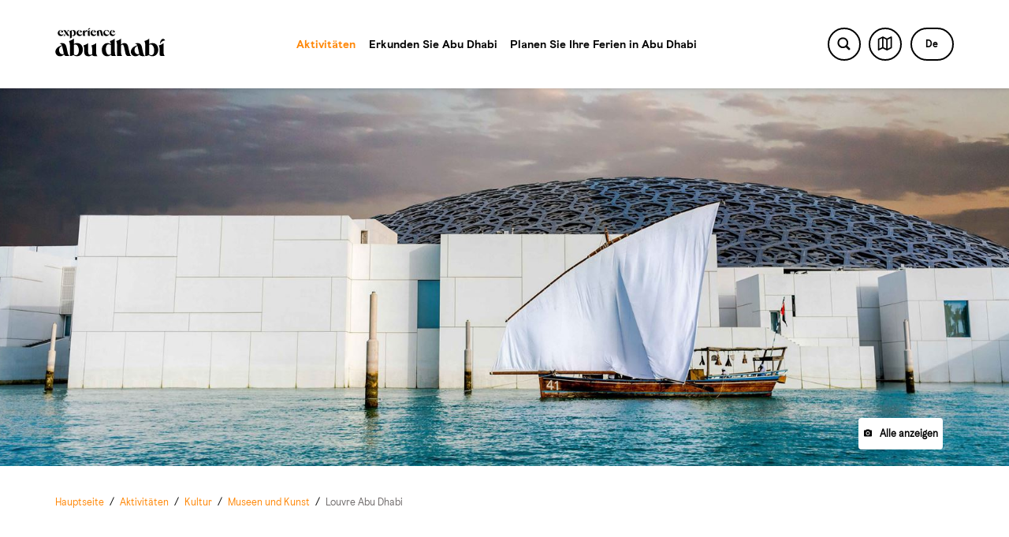

--- FILE ---
content_type: application/javascript; charset=UTF-8
request_url: https://visitabudhabi.ae/dist/vad/static/js/0.1eb84a25.chunk.js
body_size: 3340
content:
(this.webpackJsonpvad=this.webpackJsonpvad||[]).push([[0],{1531:function(e,t,a){"use strict";var n=a(5),o=a(16),c=a(0),r=a(12),i=a(25),s=a(363),l=a(291),d=a(50),u=a(460),b=a(41),m="undefined"===typeof window?c.useEffect:c.useLayoutEffect,f=c.forwardRef((function(e,t){var a=e.alignItems,i=void 0===a?"center":a,f=e.autoFocus,p=void 0!==f&&f,v=e.button,h=void 0!==v&&v,g=e.children,O=e.classes,j=e.className,C=e.component,y=e.ContainerComponent,k=void 0===y?"li":y,x=e.ContainerProps,E=(x=void 0===x?{}:x).className,I=Object(o.a)(x,["className"]),w=e.dense,N=void 0!==w&&w,R=e.disabled,S=void 0!==R&&R,B=e.disableGutters,P=void 0!==B&&B,F=e.divider,z=void 0!==F&&F,$=e.focusVisibleClassName,L=e.selected,M=void 0!==L&&L,D=Object(o.a)(e,["alignItems","autoFocus","button","children","classes","className","component","ContainerComponent","ContainerProps","dense","disabled","disableGutters","divider","focusVisibleClassName","selected"]),G=c.useContext(u.a),V={dense:N||G.dense||!1,alignItems:i},A=c.useRef(null);m((function(){p&&A.current&&A.current.focus()}),[p]);var q=c.Children.toArray(g),H=q.length&&Object(l.a)(q[q.length-1],["ListItemSecondaryAction"]),T=c.useCallback((function(e){A.current=b.findDOMNode(e)}),[]),J=Object(d.a)(T,t),W=Object(n.a)({className:Object(r.a)(O.root,j,V.dense&&O.dense,!P&&O.gutters,z&&O.divider,S&&O.disabled,h&&O.button,"center"!==i&&O.alignItemsFlexStart,H&&O.secondaryAction,M&&O.selected),disabled:S},D),U=C||"li";return h&&(W.component=C||"div",W.focusVisibleClassName=Object(r.a)(O.focusVisible,$),U=s.a),H?(U=W.component||C?U:"div","li"===k&&("li"===U?U="div":"li"===W.component&&(W.component="div")),c.createElement(u.a.Provider,{value:V},c.createElement(k,Object(n.a)({className:Object(r.a)(O.container,E),ref:J},I),c.createElement(U,W,q),q.pop()))):c.createElement(u.a.Provider,{value:V},c.createElement(U,Object(n.a)({ref:J},W),q))}));t.a=Object(i.a)((function(e){return{root:{display:"flex",justifyContent:"flex-start",alignItems:"center",position:"relative",textDecoration:"none",width:"100%",boxSizing:"border-box",textAlign:"left",paddingTop:8,paddingBottom:8,"&$focusVisible":{backgroundColor:e.palette.action.selected},"&$selected, &$selected:hover":{backgroundColor:e.palette.action.selected},"&$disabled":{opacity:.5}},container:{position:"relative"},focusVisible:{},dense:{paddingTop:4,paddingBottom:4},alignItemsFlexStart:{alignItems:"flex-start"},disabled:{},divider:{borderBottom:"1px solid ".concat(e.palette.divider),backgroundClip:"padding-box"},gutters:{paddingLeft:16,paddingRight:16},button:{transition:e.transitions.create("background-color",{duration:e.transitions.duration.shortest}),"&:hover":{textDecoration:"none",backgroundColor:e.palette.action.hover,"@media (hover: none)":{backgroundColor:"transparent"}}},secondaryAction:{paddingRight:48},selected:{}}}),{name:"MuiListItem"})(f)},1558:function(e,t,a){"use strict";var n=a(16),o=a(70),c=a(5),r=a(0),i=a(12),s=a(25),l=a(1531),d=r.forwardRef((function(e,t){var a,o=e.classes,s=e.className,d=e.component,u=void 0===d?"li":d,b=e.disableGutters,m=void 0!==b&&b,f=e.ListItemClasses,p=e.role,v=void 0===p?"menuitem":p,h=e.selected,g=e.tabIndex,O=Object(n.a)(e,["classes","className","component","disableGutters","ListItemClasses","role","selected","tabIndex"]);return e.disabled||(a=void 0!==g?g:-1),r.createElement(l.a,Object(c.a)({button:!0,role:v,tabIndex:a,component:u,selected:h,disableGutters:m,classes:Object(c.a)({dense:o.dense},f),className:Object(i.a)(o.root,s,h&&o.selected,!m&&o.gutters),ref:t},O))}));t.a=Object(s.a)((function(e){return{root:Object(c.a)({},e.typography.body1,Object(o.a)({minHeight:48,paddingTop:6,paddingBottom:6,boxSizing:"border-box",width:"auto",overflow:"hidden",whiteSpace:"nowrap"},e.breakpoints.up("sm"),{minHeight:"auto"})),gutters:{},selected:{},dense:Object(c.a)({},e.typography.body2,{minHeight:"auto"})}}),{name:"MuiMenuItem"})(d)},1575:function(e,t,a){"use strict";var n=a(5),o=a(128),c=a(16),r=a(0),i=a(12),s=a(292),l=a(158),d=a(25),u=a(1184),b=r.forwardRef((function(e,t){var a=e.autoFocus,d=e.checked,b=e.checkedIcon,m=e.classes,f=e.className,p=e.defaultChecked,v=e.disabled,h=e.icon,g=e.id,O=e.inputProps,j=e.inputRef,C=e.name,y=e.onBlur,k=e.onChange,x=e.onFocus,E=e.readOnly,I=e.required,w=e.tabIndex,N=e.type,R=e.value,S=Object(c.a)(e,["autoFocus","checked","checkedIcon","classes","className","defaultChecked","disabled","icon","id","inputProps","inputRef","name","onBlur","onChange","onFocus","readOnly","required","tabIndex","type","value"]),B=Object(s.a)({controlled:d,default:Boolean(p),name:"SwitchBase",state:"checked"}),P=Object(o.a)(B,2),F=P[0],z=P[1],$=Object(l.a)(),L=v;$&&"undefined"===typeof L&&(L=$.disabled);var M="checkbox"===N||"radio"===N;return r.createElement(u.a,Object(n.a)({component:"span",className:Object(i.a)(m.root,f,F&&m.checked,L&&m.disabled),disabled:L,tabIndex:null,role:void 0,onFocus:function(e){x&&x(e),$&&$.onFocus&&$.onFocus(e)},onBlur:function(e){y&&y(e),$&&$.onBlur&&$.onBlur(e)},ref:t},S),r.createElement("input",Object(n.a)({autoFocus:a,checked:d,defaultChecked:p,className:m.input,disabled:L,id:M&&g,name:C,onChange:function(e){var t=e.target.checked;z(t),k&&k(e,t)},readOnly:E,ref:j,required:I,tabIndex:w,type:N,value:R},O)),F?b:h)}));t.a=Object(d.a)({root:{padding:9},checked:{},disabled:{},input:{cursor:"inherit",position:"absolute",opacity:0,width:"100%",height:"100%",top:0,left:0,margin:0,padding:0,zIndex:1}},{name:"PrivateSwitchBase"})(b)},1576:function(e,t,a){"use strict";a.d(t,"a",(function(){return o}));var n=a(0);function o(e){var t=n.useState(e),a=t[0],o=t[1],c=e||a;return n.useEffect((function(){null==a&&o("mui-".concat(Math.round(1e5*Math.random())))}),[a]),c}},1807:function(e,t,a){"use strict";var n=a(0),o=n.createContext();t.a=o},2105:function(e,t,a){"use strict";var n=a(5),o=a(16),c=a(0),r=a(12),i=a(158),s=a(25),l=a(777),d=a(39),u=c.forwardRef((function(e,t){e.checked;var a=e.classes,s=e.className,u=e.control,b=e.disabled,m=(e.inputRef,e.label),f=e.labelPlacement,p=void 0===f?"end":f,v=(e.name,e.onChange,e.value,Object(o.a)(e,["checked","classes","className","control","disabled","inputRef","label","labelPlacement","name","onChange","value"])),h=Object(i.a)(),g=b;"undefined"===typeof g&&"undefined"!==typeof u.props.disabled&&(g=u.props.disabled),"undefined"===typeof g&&h&&(g=h.disabled);var O={disabled:g};return["checked","name","onChange","value","inputRef"].forEach((function(t){"undefined"===typeof u.props[t]&&"undefined"!==typeof e[t]&&(O[t]=e[t])})),c.createElement("label",Object(n.a)({className:Object(r.a)(a.root,s,"end"!==p&&a["labelPlacement".concat(Object(d.a)(p))],g&&a.disabled),ref:t},v),c.cloneElement(u,O),c.createElement(l.a,{component:"span",className:Object(r.a)(a.label,g&&a.disabled)},m))}));t.a=Object(s.a)((function(e){return{root:{display:"inline-flex",alignItems:"center",cursor:"pointer",verticalAlign:"middle",WebkitTapHighlightColor:"transparent",marginLeft:-11,marginRight:16,"&$disabled":{cursor:"default"}},labelPlacementStart:{flexDirection:"row-reverse",marginLeft:16,marginRight:-11},labelPlacementTop:{flexDirection:"column-reverse",marginLeft:16},labelPlacementBottom:{flexDirection:"column",marginLeft:16},disabled:{},label:{"&$disabled":{color:e.palette.text.disabled}}}}),{name:"MuiFormControlLabel"})(u)},2106:function(e,t,a){"use strict";var n=a(5),o=a(16),c=a(0),r=a(12),i=a(25),s=c.forwardRef((function(e,t){var a=e.classes,i=e.className,s=e.row,l=void 0!==s&&s,d=Object(o.a)(e,["classes","className","row"]);return c.createElement("div",Object(n.a)({className:Object(r.a)(a.root,i,l&&a.row),ref:t},d))}));t.a=Object(i.a)({root:{display:"flex",flexDirection:"column",flexWrap:"wrap"},row:{flexDirection:"row"}},{name:"MuiFormGroup"})(s)},2107:function(e,t,a){"use strict";var n=a(5),o=a(128),c=a(16),r=a(0),i=a(2106),s=a(50),l=a(292),d=a(1807),u=a(1576),b=r.forwardRef((function(e,t){var a=e.actions,b=e.children,m=e.name,f=e.value,p=e.onChange,v=Object(c.a)(e,["actions","children","name","value","onChange"]),h=r.useRef(null),g=Object(l.a)({controlled:f,default:e.defaultValue,name:"RadioGroup"}),O=Object(o.a)(g,2),j=O[0],C=O[1];r.useImperativeHandle(a,(function(){return{focus:function(){var e=h.current.querySelector("input:not(:disabled):checked");e||(e=h.current.querySelector("input:not(:disabled)")),e&&e.focus()}}}),[]);var y=Object(s.a)(t,h),k=Object(u.a)(m);return r.createElement(d.a.Provider,{value:{name:k,onChange:function(e){C(e.target.value),p&&p(e,e.target.value)},value:j}},r.createElement(i.a,Object(n.a)({role:"radiogroup",ref:y},v),b))}));t.a=b},2116:function(e,t,a){"use strict";var n=a(5),o=a(16),c=a(0),r=a(12),i=a(1575),s=a(187),l=Object(s.a)(c.createElement("path",{d:"M12 2C6.48 2 2 6.48 2 12s4.48 10 10 10 10-4.48 10-10S17.52 2 12 2zm0 18c-4.42 0-8-3.58-8-8s3.58-8 8-8 8 3.58 8 8-3.58 8-8 8z"}),"RadioButtonUnchecked"),d=Object(s.a)(c.createElement("path",{d:"M8.465 8.465C9.37 7.56 10.62 7 12 7C14.76 7 17 9.24 17 12C17 13.38 16.44 14.63 15.535 15.535C14.63 16.44 13.38 17 12 17C9.24 17 7 14.76 7 12C7 10.62 7.56 9.37 8.465 8.465Z"}),"RadioButtonChecked"),u=a(25);var b=Object(u.a)((function(e){return{root:{position:"relative",display:"flex","&$checked $layer":{transform:"scale(1)",transition:e.transitions.create("transform",{easing:e.transitions.easing.easeOut,duration:e.transitions.duration.shortest})}},layer:{left:0,position:"absolute",transform:"scale(0)",transition:e.transitions.create("transform",{easing:e.transitions.easing.easeIn,duration:e.transitions.duration.shortest})},checked:{}}}),{name:"PrivateRadioButtonIcon"})((function(e){var t=e.checked,a=e.classes,n=e.fontSize;return c.createElement("div",{className:Object(r.a)(a.root,t&&a.checked)},c.createElement(l,{fontSize:n}),c.createElement(d,{fontSize:n,className:a.layer}))})),m=a(96),f=a(39),p=a(275),v=a(1807);var h=c.createElement(b,{checked:!0}),g=c.createElement(b,null),O=c.forwardRef((function(e,t){var a=e.checked,s=e.classes,l=e.color,d=void 0===l?"secondary":l,u=e.name,b=e.onChange,m=e.size,O=void 0===m?"medium":m,j=Object(o.a)(e,["checked","classes","color","name","onChange","size"]),C=c.useContext(v.a),y=a,k=Object(p.a)(b,C&&C.onChange),x=u;return C&&("undefined"===typeof y&&(y=C.value===e.value),"undefined"===typeof x&&(x=C.name)),c.createElement(i.a,Object(n.a)({color:d,type:"radio",icon:c.cloneElement(g,{fontSize:"small"===O?"small":"default"}),checkedIcon:c.cloneElement(h,{fontSize:"small"===O?"small":"default"}),classes:{root:Object(r.a)(s.root,s["color".concat(Object(f.a)(d))]),checked:s.checked,disabled:s.disabled},name:x,checked:y,onChange:k,ref:t},j))}));t.a=Object(u.a)((function(e){return{root:{color:e.palette.text.secondary},checked:{},disabled:{},colorPrimary:{"&$checked":{color:e.palette.primary.main,"&:hover":{backgroundColor:Object(m.c)(e.palette.primary.main,e.palette.action.hoverOpacity),"@media (hover: none)":{backgroundColor:"transparent"}}},"&$disabled":{color:e.palette.action.disabled}},colorSecondary:{"&$checked":{color:e.palette.secondary.main,"&:hover":{backgroundColor:Object(m.c)(e.palette.secondary.main,e.palette.action.hoverOpacity),"@media (hover: none)":{backgroundColor:"transparent"}}},"&$disabled":{color:e.palette.action.disabled}}}}),{name:"MuiRadio"})(O)}}]);
//# sourceMappingURL=0.1eb84a25.chunk.js.map

--- FILE ---
content_type: application/javascript; charset=UTF-8
request_url: https://visitabudhabi.ae/dist/vad/static/js/22.36581028.chunk.js
body_size: 5159
content:
(this.webpackJsonpvad=this.webpackJsonpvad||[]).push([[22],{1211:function(e,t,a){"use strict";a.r(t),a.d(t,"mapDispatchToProps",(function(){return L})),a.d(t,"mapStateToProps",(function(){return F}));var o=a(4),n=a(14),i=a(0),r=a.n(i),c=a(245),l=a.n(c),p=a(208),s=a(184),b=a(75),u=a(12),d=a(37),j=a(241),O=a(185),m=a(1400),g=a(1526),f={fields:{autoComplete:{fields:{fieldType:{value:"AutoComplete"},fieldName:{value:"search_bar"},fieldLabel:{value:""},defaultValue:{value:"Start typing here"},isRequired:{value:!0},selectedValue:{value:""},placeHolder:{value:""},validationMessage:{url:"/Site-Content/Data/VADForms/Datasources/ValidationMessages/FieldIsRequired",fields:{displayText:{value:"Field is required."},key:{value:""}}}}}}},h=a(448),v=a(2),x=a(775),y=a(153),w=a(1),M=a(3),k=Object(x.a)((function(e){var t,a,n,i,r,c,l,p=e.mixins,s=p.right,b=p.left,u=p.paddingLR;return{inputRoot:Object(v.a)({paddingTop:Object(w.o)(16),paddingBottom:Object(w.o)(16)},e.breakpoints.up("lg"),{paddingTop:Object(w.o)(62),paddingBottom:Object(w.o)(59)}),CTAButton:Object(o.a)(Object(o.a)({position:"absolute"},s(0)),{},(n={top:Object(w.o)(22)},Object(v.a)(n,e.breakpoints.up("lg"),{top:Object(w.o)(5)}),Object(v.a)(n,"& .MuiButton-endIcon",(a={width:Object(w.o)(40),height:Object(w.o)(40),position:"relative"},Object(v.a)(a,e.breakpoints.up("lg"),{width:Object(w.o)(60),height:Object(w.o)(60)}),Object(v.a)(a," & .MuiIcon-root",Object(v.a)({},e.breakpoints.up("lg"),{width:Object(w.o)(32),height:Object(w.o)(32)})),Object(v.a)(a,"& .MuiSvgIcon-root",(t={},Object(v.a)(t,e.breakpoints.down("md"),Object(o.a)(Object(o.a)({position:"absolute",top:Object(w.o)(8)},b(Object(w.o)(8))),{},{width:Object(w.o)(25),height:Object(w.o)(25)})),Object(v.a)(t,e.breakpoints.up("lg"),{width:Object(w.o)(35),height:Object(w.o)(35)}),t)),a)),n)),searchInput:{position:"relative","&.removeBorder":{"& fieldset":{"& .MuiFormControl-root":{"& input":{border:"none"}}}},"& fieldset":(l={width:"100%",marginTop:Object(w.o)(18)},Object(v.a)(l,e.breakpoints.up("lg"),{marginTop:0}),Object(v.a)(l,"& .MuiFormControl-root",{"& .MuiFormLabel-root":{top:"-999999px"},"& .MuiInputBase-root":Object(o.a)(Object(o.a)({marginTop:0,borderWidth:"0 0 1px 0",height:Object(w.o)(52),borderRadius:y.a.b0},u(0,Object(w.o)(56))),{},(r={},Object(v.a)(r,e.breakpoints.up("lg"),Object(o.a)({height:Object(w.o)(77)},u(0,Object(w.o)(106)))),Object(v.a)(r,"& input",Object(o.a)(Object(o.a)(Object(o.a)({},u("0 !important","".concat(Object(w.o)(40)," !important"))),{},{fontSize:"".concat(M.g.s20Rem,"  !important")},e.mixins.borderRight(e.borders.divider)),{},Object(v.a)({borderRadius:y.a.b0},e.breakpoints.up("lg"),Object(o.a)({fontSize:"".concat(M.g.s32Rem,"  !important")},u("0 !important","".concat(Object(w.o)(64)," !important")))))),Object(v.a)(r,"&:hover",{background:e.mixins.White()}),Object(v.a)(r,"& .MuiIconButton-label:after",{display:"none"}),Object(v.a)(r,"& .MuiAutocomplete-endAdornment",{"& .MuiAutocomplete-clearIndicator":{visibility:"visible","& .MuiIconButton-label":Object(o.a)(Object(o.a)({top:"-5px"},s(Object(w.o)(79))),{},(i={},Object(v.a)(i,e.breakpoints.up("lg"),Object(o.a)({top:Object(w.o)(-12)},s(Object(w.o)(153)))),Object(v.a)(i,"& .MuiSvgIcon-root",{width:Object(w.o)(25),height:Object(w.o)(25)}),i))}}),r))}),Object(v.a)(l,"& .MuiAutocomplete-popperDisablePortal",Object(v.a)({top:Object(w.o)(52)},e.breakpoints.up("lg"),{top:Object(w.o)(77)})),Object(v.a)(l,"& .MuiPaper-root",{borderRadius:y.a.b0,boxShadow:e.shadows[6],"& .MuiAutocomplete-listbox":{height:"auto",margin:0,padding:0,border:"none","& .MuiAutocomplete-option":(c={padding:"".concat(Object(w.o)(16)," ").concat(Object(w.o)(24))},Object(v.a)(c,e.breakpoints.up("lg"),{padding:"".concat(Object(w.o)(16)," ").concat(Object(w.o)(32))}),Object(v.a)(c,"&:after",{display:"none"}),c)}}),l)}}})),I=a(53),B=a(24),S=a(1429),A=a(209),C=a(1484),T=a(118),R=a(110),z=a(1486),E=a(29),L=function(e){return{updateSearchTermData:function(t){return e(Object(C.a)(t))}}},F=Object(j.b)({searchTermData:z.a});t.default=Object(A.a)(Object(b.withSitecoreContext)()(Object(s.b)()(Object(p.b)(F,L)((function(e){var t,a=e.className,c=e.ctaClass,p=e.placeHolder,s=e.disableClearIcon,b=e.isGlobalSearchPage,j=e.updateSearchTermData,v=e.redirectLink,x=e.searchTermData,y=e.id,w=e.sitecoreContext,M=e.t,A=e.appConfig,C=void 0===A?{}:A,z=Object(E.u)(e),L=(f&&f.fields).autoComplete,F=k(),D=r.a.useState([]),W=Object(n.a)(D,2),H=W[0],N=W[1],V=r.a.useState(""),P=Object(n.a)(V,2),G=P[0],q=P[1],K=r.a.useState(x.data),_=Object(n.a)(K,2),J=_[0],Y=_[1],U=Object(d.get)(w,"language",""),$=M&&M("searchText"),Q=w&&w.pageState&&w.pageState.toLowerCase();t=!(!Object(O.isExperienceEditorActive)()&&"preview"!==Q),v||(v={href:"/en/global-search-result",text:"",anchor:"",linktype:"internal",class:"",title:"",querystring:""}),y&&(L.fields.fieldName.value=y),$&&(L.fields.fieldLabel.value=$);var X=function(e){q(e)};x.data!==J&&(X(x.data),Y(x.data)),Object(i.useEffect)((function(){if(B.a){var e=l.a.parse(Object(d.get)(window,"location.search"));0!==Object.keys(e).length&&e&&e.searchTerm&&(X(e.searchTerm),j(e.searchTerm))}}),[]),p&&p.value&&(L.fields.placeHolder.value=p.value);var Z=function(e){if(e||G&&G.length){var t=e||G;try{var a=Object(o.a)({},Object(d.get)(R.a,"headerInteraction.searchClick"));a.label=t,Object(T.c)(a)}catch(r){console.error("analytics events error",r)}if(b){j(t);var n=l.a.stringify({searchTerm:t});B.a&&window.history.replaceState({turbolinks:{}},"","".concat(window.location.pathname,"?").concat(n))}else if(B.a&&v&&v.href){var i="".concat(window.location.origin).concat(v.href,"?searchTerm=").concat(t);window.location.href=i}}};return r.a.createElement(m.a,{className:Object(u.a)(a||F.inputRoot),"data-locator":"SearchBar",uid:z},r.a.createElement(m.a,{item:!0,className:Object(u.a)(F.searchInput,s&&"removeBorder")},L&&r.a.createElement(g.a,{data:L.fields,disableClearable:s,inputChange:function(e){if(X(e),e&&e.length>=3){var a=Object(S.a)(C.ADVANCE_SEARCH_API,{searchTerm:e,language:U,limit:6,isEditor:t});Object(I.a)({url:a}).then((function(e){if(Object(d.get)(e,"data.data.suggestions",[]).length>0){var t=[],a=e.data.data.suggestions;a&&a.forEach((function(e){e.name&&t.push({name:e.name})})),N(t)}else N([])}))}else N([])},listItems:H,onChange:function(e){X(e.target.value),Z(e.target.value)},inputValue:G,onKeyDown:function(e){13===e.keyCode&&(Z(),N([]))},isSearchBar:!0,variant:"body1",classNameInput:"searchBarInputStyle"}),r.a.createElement(h.a,{component:"span",buttonType:"primary",hasBorder:!1,size:"small",onClick:function(){Z()},srText:v&&v.text||$,className:"".concat(Object(u.a)(c||F.CTAButton)," field-btn"),animateSettings:{willAnimate:!1}})))})))))},1400:function(e,t,a){"use strict";var o=a(1438),n=a(2),i=a(4),r=[0,1,2,3,4,5,6,7,8,9,10],c=["auto",!0,1,2,3,4,5,6,7,8,9,10,11,12];function l(e){var t=arguments.length>1&&void 0!==arguments[1]?arguments[1]:1,a=parseFloat(e);return"".concat(a/t).concat(String(e).replace(String(a),"")||"px")}var p=a(449),s=a.n(p)()((function(e){return Object(i.a)(Object(i.a)({root:Object(n.a)({marginLeft:"var(--mfd-spacing-m)",marginRight:"var(--mfd-spacing-m)"},e.breakpoints.up("lg"),{marginLeft:"5.5%",marginRight:"5.5%"}),container:{boxSizing:"border-box",display:"flex",flexWrap:"wrap",width:"100%",marginLeft:"0",marginRight:"0"},item:{boxSizing:"border-box",margin:"0"},zeroMinWidth:{minWidth:0},"direction-xs-column":{flexDirection:"column"},"direction-xs-column-reverse":{flexDirection:"column-reverse"},"direction-xs-row-reverse":{flexDirection:"row-reverse"},"wrap-xs-nowrap":{flexWrap:"nowrap"},"wrap-xs-wrap-reverse":{flexWrap:"wrap-reverse"},"align-items-xs-center":{alignItems:"center"},"align-items-xs-flex-start":{alignItems:"flex-start"},"align-items-xs-flex-end":{alignItems:"flex-end"},"align-items-xs-baseline":{alignItems:"baseline"},"align-content-xs-center":{alignContent:"center"},"align-content-xs-flex-start":{alignContent:"flex-start"},"align-content-xs-flex-end":{alignContent:"flex-end"},"align-content-xs-space-between":{alignContent:"space-between"},"align-content-xs-space-around":{alignContent:"space-around"},"justify-xs-center":{justifyContent:"center"},"justify-xs-flex-end":{justifyContent:"flex-end"},"justify-xs-space-between":{justifyContent:"space-between"},"justify-xs-space-around":{justifyContent:"space-around"},"justify-xs-space-evenly":{justifyContent:"space-evenly"}},function(e,t){var a={};return r.forEach((function(o){var n=e.spacing(o);0!==n&&(a["spacing-".concat(t,"-").concat(o)]={margin:"-".concat(l(n,2)),width:"calc(100% + ".concat(l(n),")"),"& > $item":{padding:l(n,2)}})})),a}(e,"xs")),e.breakpoints.keys.reduce((function(t,a){return function(e,t,a){var o={};c.forEach((function(e){var t="grid-".concat(a,"-").concat(e);if(!0!==e)if("auto"!==e){var n="".concat(Math.round(e/12*1e8)/1e6,"%");o[t]={flexBasis:n,flexGrow:0,maxWidth:n}}else o[t]={flexBasis:"auto",flexGrow:0,maxWidth:"none"};else o[t]={flexBasis:0,flexGrow:1,maxWidth:"100%"}})),"xs"===a?Object.assign(e,o):e[t.breakpoints.up(a)]=o}(t,e,a),t}),{}))}),{name:"MuiGrid"})(o.a);t.a=s},1429:function(e,t,a){"use strict";a.d(t,"a",(function(){return n}));a(2),a(4),a(14);var o=a(83),n=(Object(o.a)(),function(e,t){var a=e;if(t)for(var o in t)a=a.replace("{".concat(o,"}"),t[o]);return a})},1484:function(e,t,a){"use strict";a.d(t,"a",(function(){return n}));var o=a(465),n=function(e){return{type:o.a,payload:e}}},1486:function(e,t,a){"use strict";a.d(t,"a",(function(){return n}));var o=a(241),n=Object(o.a)((function(e){return e}),(function(e){return e.SearchTermDataReducer}))},1526:function(e,t,a){"use strict";var o=a(0),n=a.n(o),i=a(1750),r=a(1784),c=a(1385),l=a(75),p=a(1398),s=n.a.forwardRef((function(e,t){return n.a.createElement(p.a,Object.assign({},e,{ref:t,InputLabelProps:{shrink:!0}}))})),b=a(775),u=a(29),d=a(2),j=a(4),O=a(153),m=a(1),g=a(3),f=function(e){var t,a,o,n,i,r=e.mixins,c=r.left,l=r.right,p=r.paddingLR;return{root:{"& .MuiAutocomplete-root":{width:"100% !important"},"& .MuiFormLabel-root":Object(j.a)(Object(j.a)({fontSize:Object(m.o)(16),lineHeight:Object(m.o)(24),fontFamily:e.custom.fontFamily.primaryBold,top:Object(m.o)(33)},c("var(--mfd-spacing-s)")),{},(t={zIndex:1},Object(d.a)(t,e.breakpoints.down("md"),{fontSize:Object(m.p)(16),lineHeight:Object(m.p)(24),top:Object(m.p)(33)}),Object(d.a)(t,"&.MuiInputLabel-shrink",Object(j.a)(Object(j.a)(Object(j.a)({},c(0)),l("auto")),{},Object(d.a)({transform:"translate(0, ".concat(Object(m.o)(-14.5),") scale(0.9)")},e.breakpoints.down("md"),{transform:"translate(0, ".concat(Object(m.p)(-14.5),") scale(0.9)")}))),t)),"& .searchBarInputStyle":{"& input":{fontFamily:e.custom.fontFamily.primaryRegular}},"& .MuiInputBase-root":(a={height:Object(m.o)(48),background:e.palette.common.WhiteUpd(),marginTop:Object(m.o)(46),border:"".concat(Object(m.o)(1)," solid rgba(86, 90, 92, 1)"),borderRadius:Object(m.o)(3),paddingRight:Object(m.o)(36)},Object(d.a)(a,e.breakpoints.up("lg"),{lineHeight:Object(m.o)(32)}),Object(d.a)(a,e.breakpoints.down("md"),{height:Object(m.p)(48),marginTop:Object(m.p)(46),border:"".concat(Object(m.p)(1)," solid rgba(86, 90, 92, 1)"),borderRadius:Object(m.p)(3),paddingRight:Object(m.p)(36)}),Object(d.a)(a,"&.MuiInput-underline:before",{display:"none"}),Object(d.a)(a,"&.MuiInput-underline:after",{display:"none"}),Object(d.a)(a,"&:hover, &:focus",{backgroundColor:e.palette.action.disabledBackground}),Object(d.a)(a,"& input",{"&::-ms-clear":{display:"none",height:0,width:0},"&::placeholder":{color:e.palette.text.tertiary},"&::-webkit-input-placeholder":{color:e.palette.text.tertiary,opacity:1},"&::-moz-placeholder":{color:e.palette.text.tertiary,opacity:1},"&:-ms-input-placeholder":{color:e.palette.text.tertiary,opacity:1},"&:-moz-placeholder":{color:e.palette.text.tertiary,opacity:1}}),a),'& .MuiAutocomplete-inputRoot[class*="MuiInput-root"] .MuiAutocomplete-input:first-child':(o={fontSize:Object(m.o)(16),lineHeight:Object(m.o)(24)},Object(d.a)(o,e.breakpoints.down("md"),{fontSize:Object(m.p)(16),lineHeight:Object(m.p)(24)}),Object(d.a)(o,"paddingLeft","var(--mfd-spacing-s)"),o),"& .MuiAutocomplete-endAdornment":Object(j.a)(Object(j.a)({},l(0)),c("auto")),"& .MuiIconButton-root":{"&:hover":{background:"inherit"},"&.MuiAutocomplete-clearIndicator .MuiIconButton-label":Object(j.a)(Object(j.a)({position:"absolute",top:Object(m.o)(-9)},l(Object(m.o)(50))),{},Object(d.a)({color:e.mixins.Black()},e.breakpoints.down("md"),Object(j.a)({top:Object(m.p)(-9)},l(Object(m.p)(50))))),"&.MuiAutocomplete-popupIndicator":{"&.MuiAutocomplete-popupIndicatorOpen":{transform:"none","& .MuiIconButton-label:after":{transform:"rotate(225deg)",top:"-5px"}},"& .MuiIconButton-label":{position:"relative",color:e.mixins.Black(),"&:after":Object(j.a)(Object(j.a)({content:"''",position:"absolute",border:"solid",width:Object(m.o)(10),height:Object(m.o)(10),borderWidth:"0 ".concat(Object(m.o)(2)," ").concat(Object(m.o)(2)," 0"),transform:"rotate(45deg)"},l(Object(m.o)(22))),{},(n={},Object(d.a)(n,e.breakpoints.up("lg"),{top:Object(m.o)(-11)}),Object(d.a)(n,e.breakpoints.down("md"),Object(j.a)({width:Object(m.p)(10),height:Object(m.p)(10),borderWidth:"0 ".concat(Object(m.p)(2)," ").concat(Object(m.p)(2)," 0")},l(Object(m.p)(22)))),n)),"& .MuiSvgIcon-root":{display:"none"}}}}},errorMsg:{color:e.palette.text.error,marginTop:"var(--mfd-spacing-xxs)","& .MuiTypography-body2":Object(d.a)({fontSize:Object(m.o)(14)},e.breakpoints.down("md"),{fontSize:Object(m.p)(14)})},"@global":{".MuiAutocomplete-popper":{borderRadius:0,"& .MuiAutocomplete-paper":{margin:0,"& .MuiAutocomplete-noOptions":{display:"none"},"& .MuiAutocomplete-listbox":(i={padding:0,height:Object(m.o)(169),border:"".concat(Object(m.o)(1)," solid rgba(86, 90, 92, 0.4)"),overflowY:"auto"},Object(d.a)(i,e.breakpoints.down("md"),{height:Object(m.p)(169),border:"".concat(Object(m.p)(1)," solid rgba(86, 90, 92, 0.4)")}),Object(d.a)(i,"& li",{position:"relative",color:e.mixins.Black(),"&:not(:last-child):after":Object(d.a)({content:"''",position:"absolute",width:"90%",bottom:0,borderBottom:"".concat(Object(m.o)(1)," solid rgba(0, 0, 0, 0.2)")},e.breakpoints.down("md"),{borderBottom:"".concat(Object(m.p)(1)," solid rgba(0, 0, 0, 0.2)")})}),Object(d.a)(i,"& .MuiAutocomplete-option",Object(j.a)(Object(j.a)({fontSize:Object(m.o)(16),paddingTop:Object(m.o)(11),paddingBottom:Object(m.o)(11)},p("var(--mfd-spacing-s)","var(--mfd-spacing-s)")),{},Object(d.a)({},e.breakpoints.down("md"),{fontSize:Object(m.p)(16),paddingTop:Object(m.p)(11),paddingBottom:Object(m.p)(11)}))),i)}}}}},h=function(e){var t,a=e.mixins,o=a.left,n=a.right,i=a.paddingLR;return{root:{"& .MuiAutocomplete-root":{width:"100% !important"},"& .MuiFormLabel-root":Object(j.a)(Object(j.a)({fontSize:g.g.s16Rem,lineHeight:g.g.s24Rem,fontFamily:e.custom.fontFamily.primaryBold,top:Object(m.o)(33)},o(Object(m.o)(16))),{},{zIndex:1,"&.MuiInputLabel-shrink":Object(j.a)(Object(j.a)(Object(j.a)({},o(0)),n("auto")),{},{transform:"translate(0, -14.5px) scale(0.9)"})}),"& .searchBarInputStyle":{"& input":{fontFamily:e.custom.fontFamily.primaryRegular}},"& .MuiInputBase-root":(t={height:Object(m.o)(48),background:e.mixins.White(),marginTop:Object(m.o)(46),border:e.borders.fieldBorder,borderRadius:O.a.b3,paddingRight:e.spacing(4.5)},Object(d.a)(t,e.breakpoints.up("lg"),{lineHeight:g.g.s32Rem}),Object(d.a)(t,"&.MuiInput-underline:before",{display:"none"}),Object(d.a)(t,"&.MuiInput-underline:after",{display:"none"}),Object(d.a)(t,"&:hover, &:focus",{backgroundColor:e.palette.action.disabledBackground}),Object(d.a)(t,"& input",{"&::-ms-clear":{display:"none",height:0,width:0},"&::placeholder":{color:e.palette.text.tertiary},"&::-webkit-input-placeholder":{color:e.palette.text.tertiary,opacity:1},"&::-moz-placeholder":{color:e.palette.text.tertiary,opacity:1},"&:-ms-input-placeholder":{color:e.palette.text.tertiary,opacity:1},"&:-moz-placeholder":{color:e.palette.text.tertiary,opacity:1}}),t),'& .MuiAutocomplete-inputRoot[class*="MuiInput-root"] .MuiAutocomplete-input:first-child':{fontSize:g.g.s16Rem,lineHeight:g.g.s24Rem,paddingLeft:Object(m.o)(16)},"& .MuiAutocomplete-endAdornment":Object(j.a)(Object(j.a)({},n(0)),o("auto")),"& .MuiIconButton-root":{"&:hover":{background:"inherit"},"&.MuiAutocomplete-clearIndicator .MuiIconButton-label":Object(j.a)(Object(j.a)({position:"absolute",top:Object(m.o)(-9)},n(Object(m.o)(50))),{},{color:e.mixins.Black()}),"&.MuiAutocomplete-popupIndicator":{"&.MuiAutocomplete-popupIndicatorOpen":{transform:"none","& .MuiIconButton-label:after":{transform:"rotate(225deg)",top:"-5px"}},"& .MuiIconButton-label":{position:"relative",color:e.mixins.Black(),"&:after":Object(j.a)(Object(j.a)({content:"''",position:"absolute",border:"solid",width:Object(m.o)(10),height:Object(m.o)(10),borderWidth:"0 2px 2px 0",transform:"rotate(45deg)"},n(Object(m.o)(22))),{},Object(d.a)({},e.breakpoints.up("lg"),{top:Object(m.o)(-11)})),"& .MuiSvgIcon-root":{display:"none"}}}}},errorMsg:{color:e.palette.text.error,marginTop:8,"& .MuiTypography-body2":{fontSize:g.g.s14Rem}},"@global":{".MuiAutocomplete-popper":{borderRadius:O.a.b0,"& .MuiAutocomplete-paper":{margin:0,"& .MuiAutocomplete-noOptions":{display:"none"},"& .MuiAutocomplete-listbox":{padding:0,height:Object(m.o)(169),border:e.borders.dropDownBorder,overflowY:"auto","& li":{position:"relative",color:e.mixins.Black(),"&:not(:last-child):after":{content:"''",position:"absolute",width:"90%",bottom:0,borderBottom:e.borders.divider}},"& .MuiAutocomplete-option":Object(j.a)({fontSize:g.g.s16Rem,paddingTop:Object(m.o)(11),paddingBottom:Object(m.o)(11)},i(Object(m.o)(16),Object(m.o)(16)))}}}}}},v=Object(b.a)((function(e){return Object(u.a)(e)?f(e):h(e)})),x=a(23);t.a=function(e){var t=v(),a=e.inputChange,o=e.listItems,p=e.disableClearable,b=e.inputValue,u=e.onKeyDown,d=e.isFreeSolo,j=e.isSearchBar,O=e.variant,m=void 0===O?"body3":O,g=e.data,f=e.classNameInput,h=g||{},y=h.fieldName,w=h.selectedValue,M=h.fieldLabel,k=h.showError,I=h.validationMessage,B=h.placeHolder,S=function(e){return n.a.createElement(x.a,{variant:m,component:"span",gutterBottom:!1},n.a.createElement(l.Text,{field:e}))},A=Object(i.a)();return n.a.createElement(c.a,{component:"fieldset","aria-label":M.value,className:t.root},n.a.createElement("legend",null),n.a.createElement(r.a,{id:y.value,options:o,name:y.value,getOptionLabel:function(e){return e.name},noOptionsText:"",filterOptions:function(e,t){var a=A(e,t);return""!==t.inputValue&&j&&(a=o),a},style:{width:300},inputValue:b,onChange:function(t,a){return function(e,t,a){var o=t.val?t.val:t.name,n={};n.name=y.value,t&&(n.value=o,a.onChange({target:n}))}(0,a,e)},"aria-labelledby":"".concat(y.value,"-label"),renderOption:function(e){return n.a.createElement(n.a.Fragment,null,S({value:e.name}))},renderInput:function(e){return n.a.createElement(s,Object.assign({},e,{value:w&&w.value,label:n.a.createElement(l.Text,{field:M}),onKeyDown:u,placeholder:B&&B.value}))},clearOnBlur:!1,onInputChange:function(e,t){return function(e,t){a(t)}(0,t)},disablePortal:!0,freeSolo:!!d,disableClearable:p,className:"text-field ".concat(f)}),k&&n.a.createElement("div",{className:t.errorMsg},S(I&&I.fields&&I.fields.displayText)))}}}]);
//# sourceMappingURL=22.36581028.chunk.js.map

--- FILE ---
content_type: application/javascript; charset=UTF-8
request_url: https://visitabudhabi.ae/dist/vad/static/js/Article.dc2fd3a4.chunk.js
body_size: 10196
content:
(this.webpackJsonpvad=this.webpackJsonpvad||[]).push([[28],{1272:function(e,t,a){"use strict";a.r(t);var i=a(2),n=a(4),o=a(0),r=a.n(o),c=a(77),l=a.n(c),s=a(13),d=a.n(s),p=a(75),m=a(118),b=a(1400),g=a(1432),u=a(23),j=a(448),h=a(154),O=a(462),v=a.n(O),f=a(37),y=a(1),x=v()((function(e){var t,a,o,r,c,l,s,d,p,m,b,g;return{root:Object(n.a)(Object(n.a)({},e.shape.componentSpacingTopBottom),{},{backgroundColor:function(e){return Object(f.get)(e,"backgroundColor","")},"& .heading":{marginBottom:Object(y.o)(16),color:function(e){return Object(f.get)(e,"fontColor","inherit")}},"& .MuiTypography-body1":{color:e.palette.text.darkGrey},"& .descriptionArea":(t={color:function(e){return Object(f.get)(e,"fontColor","inherit")}},Object(i.a)(t,e.breakpoints.up("lg"),Object(n.a)(Object(n.a)({},e.mixins.paddingRight(Object(y.o)(76))),e.mixins.paddingLeft(0))),Object(i.a)(t,"& .richText",{"& p:last-child":{marginBottom:0}}),t),"& .rowWrapper":(r={flexDirection:"column-reverse"},Object(i.a)(r,e.breakpoints.up("lg"),{flexDirection:"row"}),Object(i.a)(r,"& .close-btn",Object(n.a)(Object(n.a)({top:e.spacing(-2)},e.mixins.right(e.spacing(-2))),{},(a={background:e.palette.secondary.main,border:e.borders.divider},Object(i.a)(a,e.breakpoints.up("lg"),Object(n.a)({top:e.spacing(-3)},e.mixins.right(e.spacing(-3)))),Object(i.a)(a,"&:hover",{background:e.palette.primary.main,color:e.palette.primary.contrastText}),a))),Object(i.a)(r,"&.rowReverse",(o={},Object(i.a)(o,e.breakpoints.up("lg"),{flexDirection:"row-reverse"}),Object(i.a)(o,"& .descriptionArea",Object(i.a)({},e.breakpoints.up("lg"),Object(n.a)(Object(n.a)({},e.mixins.paddingLeft(Object(y.o)(61))),e.mixins.paddingRight(Object(y.o)(29))))),o)),r),"& .sitecorelink":{width:"fit-content"}}),button:Object(n.a)(Object(n.a)({marginTop:Object(y.o)(36)},e.mixins.marginRight(Object(y.o)(16))),{},Object(i.a)({"& .btn-txt":Object(n.a)({},e.palette.common.ellipsis(1))},e.breakpoints.down("md"),{marginTop:Object(y.o)(16)})),button2:Object(i.a)({marginTop:Object(y.o)(36),"& .btn-txt":Object(n.a)({},e.palette.common.ellipsis(1))},e.breakpoints.down("md"),{marginTop:Object(y.o)(16)}),mediaArea:(l={marginBottom:Object(y.o)(30),width:"100%"},Object(i.a)(l,e.breakpoints.up("lg"),{marginBottom:0}),Object(i.a)(l,"& .plyr .plyr__video-wrapper",(c={paddingBottom:"66.67% !important"},Object(i.a)(c,e.breakpoints.down("md"),{width:"100vw"}),Object(i.a)(c,"& > iframe",{height:"100%"}),c)),l),newVariationRoot:(p={paddingTop:Object(y.o)(80),paddingBottom:Object(y.o)(80),paddingLeft:Object(y.o)(92),paddingRight:Object(y.o)(92)},Object(i.a)(p,e.breakpoints.down("md"),{paddingTop:Object(y.o)(28),paddingBottom:Object(y.o)(28),paddingLeft:Object(y.o)(0),paddingRight:Object(y.o)(0)}),Object(i.a)(p,"backgroundColor",(function(e){return Object(f.get)(e,"backgroundColor","")})),Object(i.a)(p,"& .heading",{marginBottom:Object(y.o)(16),color:function(e){return Object(f.get)(e,"fontColor","inherit")}}),Object(i.a)(p,"& .MuiTypography-body1",{color:e.palette.text.darkGrey}),Object(i.a)(p,"& .descriptionArea",(s={color:function(e){return Object(f.get)(e,"fontColor","inherit")}},Object(i.a)(s,e.breakpoints.up("lg"),Object(n.a)({},e.mixins.paddingLeft(0))),Object(i.a)(s,"& .richText",{"& p:last-child":{marginBottom:0}}),Object(i.a)(s,"& p",Object(n.a)({},e.palette.common.ellipsis(21))),s)),Object(i.a)(p,"& .rowWrapper",(d={flexDirection:"column-reverse"},Object(i.a)(d,e.breakpoints.up("lg"),{flexDirection:"row"}),Object(i.a)(d,"&.rowReverse",Object(i.a)({},e.breakpoints.up("lg"),{flexDirection:"row-reverse"})),d)),Object(i.a)(p,"& .sitecorelink",{width:"fit-content"}),p),multiImageVariation:Object(i.a)({},e.breakpoints.down("md"),{paddingTop:Object(y.o)(56),paddingBottom:Object(y.o)(0),paddingLeft:Object(y.o)(24),paddingRight:Object(y.o)(24)}),sectionTitle:{width:"100%","& h2":Object(n.a)(Object(n.a)({},e.palette.common.ellipsis(3)),{},Object(i.a)({},e.breakpoints.down("md"),{fontSize:Object(y.o)(24),lineHeight:Object(y.o)(32)}))},articleWrap:Object(i.a)({display:"flex",justifyContent:"space-between"},e.breakpoints.down("md"),{display:"block"}),textArea:Object(i.a)({width:"31.850%",display:"flex",justifyContent:"center",flexDirection:"column"},e.breakpoints.down("md"),{width:"100%",paddingTop:Object(y.o)(32),paddingBottom:Object(y.o)(0),paddingLeft:Object(y.o)(24),paddingRight:Object(y.o)(24)}),textFocusedArea:Object(i.a)({width:"61.72%",display:"flex",justifyContent:"center",flexDirection:"column"},e.breakpoints.down("md"),{width:"100%",paddingTop:Object(y.o)(32),paddingBottom:Object(y.o)(0),paddingLeft:Object(y.o)(24),paddingRight:Object(y.o)(24)}),descPara:Object(i.a)({paddingTop:Object(y.o)(32)},e.breakpoints.down("md"),{paddingTop:Object(y.o)(0)}),multipleImages:Object(i.a)({paddingTop:Object(y.o)(56),paddingBottom:Object(y.o)(56),display:"flex",justifyContent:"space-between"},e.breakpoints.down("md"),{display:"block",paddingTop:Object(y.o)(32),paddingBottom:Object(y.o)(32)}),largeImage:Object(i.a)({width:"65.889%"},e.breakpoints.down("md"),{width:"100%"}),mediumImage:(m={width:"61.6525%"},Object(i.a)(m,e.breakpoints.down("md"),{width:"100%"}),Object(i.a)(m,"& .video-picture-tag",{"& .pictureWithPoster":Object(i.a)({"&.pictureWithArticle":Object(i.a)({paddingTop:"0%"},e.breakpoints.down("lg"),{paddingTop:"56.25%"}),paddingTop:"0%"},e.breakpoints.down("lg"),{paddingTop:"75%"}),"& .plyr":{height:"100%"},"& .plyr iframe":{height:"100%"}}),m),smallImage:Object(i.a)({width:"31.850%"},e.breakpoints.down("md"),{width:"100%",marginTop:Object(y.o)(8)}),multiMediaArea:(g={height:"100%",overflow:"hidden"},Object(i.a)(g,e.breakpoints.up("lg"),{height:"400px"}),Object(i.a)(g,e.breakpoints.up("xl"),{height:"435px"}),Object(i.a)(g,e.breakpoints.up("xxl"),{height:"600px"}),Object(i.a)(g,e.breakpoints.up("xxxl"),{height:"660px"}),Object(i.a)(g,"& .plyr .plyr__video-wrapper",(b={paddingBottom:"66.67% !important"},Object(i.a)(b,e.breakpoints.down("md"),{width:"100vw"}),Object(i.a)(b,"& > iframe",{height:"100%"}),b)),Object(i.a)(g,"& .video-picture-tag",{"&, & > .plyr":{height:"100%"}}),g),multiButton:{marginTop:Object(y.o)(32),"& .btn-txt":Object(n.a)({},e.palette.common.ellipsis(1))}}})),w=a(184),k=a(209),A=a(110),E=a(365),T=a(1402),N=a(12),C=a(1488),I=a(14),B=a(1373),_=v()((function(e){return{slider:Object(i.a)({display:"flex",gap:"24px",marginTop:Object(y.o)(56)},e.breakpoints.down("lg"),{gap:"12px",paddingLeft:Object(y.o)(24),paddingRight:Object(y.o)(24),marginTop:Object(y.o)(32)}),carouselBorder:Object(i.a)({backgroundColor:"#DDDEDE",height:Object(y.o)(2),width:Object(y.o)(200)},e.breakpoints.down("lg"),{width:Object(y.o)(72.75)}),carouselInnerBorder:Object(i.a)({backgroundColor:"#009086",height:"2px",width:Object(y.o)(104)},e.breakpoints.down("lg"),{width:Object(y.o)(38)}),sliderBox:Object(i.a)({gap:"20px","&:hover":{cursor:"pointer"},display:"flex",flexDirection:"column"},e.breakpoints.down("lg"),{gap:"8px"}),font:{fontWeight:400,color:"#AAAAAA","&.selected":{color:"#000000"},"&:hover":{color:"#000000"}},fadeIn:{opacity:1,transition:"all 0.5s ease-in-out",zIndex:2},fadeOut:{opacity:0,transition:"opacity 0.3s ease-in-out",animationDelay:"-250ms",zIndex:0,pointerEvents:"none"},articleCarouselWrapper:{position:"relative",paddingTop:"56.25%"},articleCarousel:{position:"absolute",top:0,left:0,width:"100%",height:"100%","& .img-vid-comp_img":{paddingTop:"56.25%"}}}})),W=a(1568),R=function(e){var t=e.aspectRatio,a=e.sitecoreContext,i=e.pageName,n=e.componentName,c=e.heading,l=e.title,s=e.mediaGallery,d=_(),m=Object(o.useState)(0),b=Object(I.a)(m,2),g=b[0],j=b[1],h=Object(o.useState)("fadeIn"),O=Object(I.a)(h,2),v=(O[0],O[1]),y=Object(B.a)("(max-width:".concat(1023,"px)")),x=Object(o.useRef)(null),w=function(){return s&&!Object(f.isEmpty)(s)&&s.map((function(e,t){return r.a.createElement("div",{className:d.sliderBox,onClick:function(){return function(e){setTimeout((function(){j(e)}),350),g!==e&&v("fadeOut"),setTimeout((function(){v("fadeIn"),setTimeout((function(){x.current.querySelectorAll(".close-btn").forEach((function(e){e.click()}))}),300)}),300)}(t)},key:t},r.a.createElement(u.a,{variant:y?"body5":"body1Bold22",className:g===t?"".concat(d.font," selected"):d.font},r.a.createElement(p.Text,{field:{value:"0".concat(t+1)}})),r.a.createElement("div",{className:d.carouselBorder},g===t?r.a.createElement("div",{className:d.carouselInnerBorder}):null))}))};return r.a.createElement("div",null,r.a.createElement("div",{className:d.articleCarouselWrapper,ref:x},s.map((function(e,o){return r.a.createElement("div",{className:Object(N.a)(o===g?d.fadeIn:d.fadeOut,d.articleCarousel),key:o},r.a.createElement(W.a,{mediaField:e.fields,aspectRatio:t,sitecoreContext:a,heading:c,title:l,pageName:i,componentName:n,shouldAutoplay:!1,articleKey:Math.random()}))}))),r.a.createElement("div",{className:d.slider},r.a.createElement(w,null)))},S=a(29),M=a(1457),z=a(1786);t.default=Object(k.a)(Object(p.withSitecoreContext)()(Object(w.b)()((function(e){var t=e.fields,a=e.params,o=e.sitecoreContext,c=Object(E.b)(e),s=Object(E.a)(e),O=x(a),v=a.variation||"",f=v===C.e||v===C.d,y=v.includes(C.h),w=v.includes(C.g),k=v.includes(C.a),I=v.includes(C.c),B=v.includes(C.f),_="Mfd_Article_TextLeft"===v||"Mfd_Article_TextRight"===v,D=Object(M.a)(d()(e,"fields",{})||{}),L=Math.random(),U=t||{},G=U.title,P=U.heading,V=U.description,F=U.media,H=U.cta1,K=U.cta2,Q=U.seoEnglishCta1,X=U.seoEnglishCta2,q=Object(S.u)(e),J=d()(e,"params.reduceTopSpacing","0");if(J=!!Number(J),l()(F))return null;var Y=function(e){var t=Object(n.a)(Object(n.a)({},A.a.pageBodyInteraction.arrowClick),{label:e});Object(m.c)(t)},$=function(){return D?r.a.createElement(r.a.Fragment,null):_?r.a.createElement(z.a,{COMPONENT_NAME:"Article",uid:q,heading:P,reduceTopSpacing:J,description:V,textVariation:v,media:F,cta:H}):l()(t)?null:r.a.createElement("section",{"data-locator":"Article",uid:q},f&&!y&&r.a.createElement(b.a,{className:O.root},r.a.createElement(b.a,{container:!0,spacing:0,className:"rowWrapper ".concat(v!==C.d&&"rowReverse"),alignItems:"center"},r.a.createElement(b.a,{item:!0,xs:12,lg:6,className:"descriptionArea"},r.a.createElement(g.a,{text:G}),r.a.createElement(u.a,{variant:"h5Bold",component:"h2",className:"heading"},r.a.createElement(p.Text,{field:P})),r.a.createElement(u.a,{variant:"body1",component:"p"},r.a.createElement(T.a,{innerHTML:V})),H&&H.value&&H.value.text&&r.a.createElement(j.a,{buttonType:"form",type:"submit",size:"small",hasBorder:!1,field:H,className:O.button,onClick:function(){return Y(d()(Q,"value",""))}}),K&&K.value&&K.value.text&&r.a.createElement(j.a,{buttonType:"form",type:"submit",size:"small",hasBorder:!1,field:K,className:O.button2,onClick:function(){return Y(d()(X,"value",""))}})),r.a.createElement(b.a,{item:!0,xs:12,lg:6,className:O.mediaArea},!l()(F)&&Array.isArray(F)&&r.a.createElement(W.a,{mediaField:F[0].fields,sitecoreContext:o,heading:P,pageName:c,componentName:s,articleKey:L,variation:C.b})))),!f&&r.a.createElement("div",{className:Object(N.a)(O.newVariationRoot,Object(i.a)({},O.multiImageVariation,y))},!y&&k&&r.a.createElement(r.a.Fragment,null,r.a.createElement("div",{className:"".concat(O.articleWrap," rowWrapper ").concat(!w&&"rowReverse")},r.a.createElement("div",{className:Object(N.a)(O.multiMediaArea,O.mediumImage)},!l()(F)&&Array.isArray(F)&&r.a.createElement(W.a,{mediaField:F[0].fields,aspectRatio:h.a["5x4"],sitecoreContext:o,heading:P,pageName:c,componentName:s,articleKey:L})),r.a.createElement("div",{className:"".concat(O.textArea," descriptionArea")},r.a.createElement("div",{className:O.sectionTitle},r.a.createElement(u.a,{variant:"h5Bold",component:"h2",className:"heading"},r.a.createElement(p.Text,{field:P}))),r.a.createElement(u.a,{className:O.descPara,variant:"body1",component:"p"},r.a.createElement(T.a,{innerHTML:V})),H&&H.value&&H.value.text&&r.a.createElement(j.a,{buttonType:"form",type:"submit",size:"small",hasBorder:!1,field:H,className:O.button,onClick:function(){return Y(d()(Q,"value",""))}}),K&&K.value&&K.value.text&&r.a.createElement(j.a,{buttonType:"form",type:"submit",size:"small",hasBorder:!1,field:K,className:O.button2,onClick:function(){return Y(d()(X,"value",""))}})))),!y&&I&&r.a.createElement(r.a.Fragment,null,r.a.createElement("div",{className:"".concat(O.articleWrap," rowWrapper ").concat(w&&"rowReverse")},r.a.createElement("div",{className:Object(N.a)(O.multiMediaArea,O.smallImage)},!l()(F)&&Array.isArray(F)&&r.a.createElement(W.a,{mediaField:F[0].fields,aspectRatio:h.a["4x3"],sitecoreContext:o,heading:P,pageName:c,componentName:s,articleKey:L})),r.a.createElement("div",{className:"".concat(O.textFocusedArea," descriptionArea")},r.a.createElement("div",{className:O.sectionTitle},r.a.createElement(u.a,{variant:"h5Bold",component:"h2",className:"heading"},r.a.createElement(p.Text,{field:P}))),r.a.createElement(u.a,{className:O.descPara,variant:"body1",component:"p"},r.a.createElement(T.a,{innerHTML:V})),H&&H.value&&H.value.text&&r.a.createElement(j.a,{buttonType:"form",type:"submit",size:"small",hasBorder:!1,field:H,className:O.button,onClick:function(){return Y(d()(Q,"value",""))}}),K&&K.value&&K.value.text&&r.a.createElement(j.a,{buttonType:"form",type:"submit",size:"small",hasBorder:!1,field:K,className:O.button2,onClick:function(){return Y(d()(X,"value",""))}})))),!y&&B&&r.a.createElement(r.a.Fragment,null,r.a.createElement("div",{className:"".concat(O.articleWrap," rowWrapper ").concat(!w&&"rowReverse")},r.a.createElement("div",{className:O.mediumImage},!l()(F)&&Array.isArray(F)&&r.a.createElement(R,{aspectRatio:h.a["5x4"],sitecoreContext:o,heading:P,title:G,pageName:c,componentName:s,mediaGallery:F})),r.a.createElement("div",{className:"".concat(O.textArea," descriptionArea")},r.a.createElement("div",{className:O.sectionTitle},r.a.createElement(u.a,{variant:"h5Bold",component:"h2",className:"heading"},r.a.createElement(p.Text,{field:P}))),r.a.createElement(u.a,{className:O.descPara,variant:"body1",component:"p"},r.a.createElement(T.a,{innerHTML:V})),H&&H.value&&H.value.text&&r.a.createElement(j.a,{buttonType:"form",type:"submit",size:"small",hasBorder:!1,field:H,className:O.button,onClick:function(){return Y(d()(Q,"value",""))}}),K&&K.value&&K.value.text&&r.a.createElement(j.a,{buttonType:"form",type:"submit",size:"small",hasBorder:!1,field:K,className:O.button2,onClick:function(){return Y(d()(X,"value",""))}})))),y&&r.a.createElement(r.a.Fragment,null,r.a.createElement("div",{className:O.sectionTitle},r.a.createElement(u.a,{variant:"h5Bold",component:"h2",className:"heading"},r.a.createElement(p.Text,{field:P}))),r.a.createElement("div",{className:"".concat(O.multipleImages," rowWrapper ").concat(!w&&"rowReverse")},r.a.createElement("div",{className:Object(N.a)(O.multiMediaArea,O.largeImage)},!l()(F)&&Array.isArray(F)&&r.a.createElement(W.a,{mediaField:F[0].fields,aspectRatio:w?h.a["4x3"]:h.a["2x3"],sitecoreContext:o,heading:P,pageName:c,componentName:s,articleKey:L})),!l()(F)&&Array.isArray(F)&&F[1]&&r.a.createElement("div",{className:Object(N.a)(O.multiMediaArea,O.smallImage)},r.a.createElement(W.a,{mediaField:F[1].fields,aspectRatio:w?h.a["2x3"]:h.a["4x3"],sitecoreContext:o,heading:P,pageName:c,componentName:s,articleKey:L}))),r.a.createElement("div",{className:"descriptionArea"},r.a.createElement(u.a,{variant:"body1",component:"p"},r.a.createElement(T.a,{innerHTML:V}))),H&&H.value&&H.value.text&&r.a.createElement(j.a,{buttonType:"form",type:"submit",size:"small",hasBorder:!1,field:H,className:O.multiButton,onClick:function(){return Y(d()(Q,"value",""))}}),K&&K.value&&K.value.text&&r.a.createElement(j.a,{buttonType:"form",type:"submit",size:"small",hasBorder:!1,field:K,className:O.multiButton,onClick:function(){return Y(d()(X,"value",""))}}))))};return r.a.createElement($,null)}))))},1400:function(e,t,a){"use strict";var i=a(1438),n=a(2),o=a(4),r=[0,1,2,3,4,5,6,7,8,9,10],c=["auto",!0,1,2,3,4,5,6,7,8,9,10,11,12];function l(e){var t=arguments.length>1&&void 0!==arguments[1]?arguments[1]:1,a=parseFloat(e);return"".concat(a/t).concat(String(e).replace(String(a),"")||"px")}var s=a(449),d=a.n(s)()((function(e){return Object(o.a)(Object(o.a)({root:Object(n.a)({marginLeft:"var(--mfd-spacing-m)",marginRight:"var(--mfd-spacing-m)"},e.breakpoints.up("lg"),{marginLeft:"5.5%",marginRight:"5.5%"}),container:{boxSizing:"border-box",display:"flex",flexWrap:"wrap",width:"100%",marginLeft:"0",marginRight:"0"},item:{boxSizing:"border-box",margin:"0"},zeroMinWidth:{minWidth:0},"direction-xs-column":{flexDirection:"column"},"direction-xs-column-reverse":{flexDirection:"column-reverse"},"direction-xs-row-reverse":{flexDirection:"row-reverse"},"wrap-xs-nowrap":{flexWrap:"nowrap"},"wrap-xs-wrap-reverse":{flexWrap:"wrap-reverse"},"align-items-xs-center":{alignItems:"center"},"align-items-xs-flex-start":{alignItems:"flex-start"},"align-items-xs-flex-end":{alignItems:"flex-end"},"align-items-xs-baseline":{alignItems:"baseline"},"align-content-xs-center":{alignContent:"center"},"align-content-xs-flex-start":{alignContent:"flex-start"},"align-content-xs-flex-end":{alignContent:"flex-end"},"align-content-xs-space-between":{alignContent:"space-between"},"align-content-xs-space-around":{alignContent:"space-around"},"justify-xs-center":{justifyContent:"center"},"justify-xs-flex-end":{justifyContent:"flex-end"},"justify-xs-space-between":{justifyContent:"space-between"},"justify-xs-space-around":{justifyContent:"space-around"},"justify-xs-space-evenly":{justifyContent:"space-evenly"}},function(e,t){var a={};return r.forEach((function(i){var n=e.spacing(i);0!==n&&(a["spacing-".concat(t,"-").concat(i)]={margin:"-".concat(l(n,2)),width:"calc(100% + ".concat(l(n),")"),"& > $item":{padding:l(n,2)}})})),a}(e,"xs")),e.breakpoints.keys.reduce((function(t,a){return function(e,t,a){var i={};c.forEach((function(e){var t="grid-".concat(a,"-").concat(e);if(!0!==e)if("auto"!==e){var n="".concat(Math.round(e/12*1e8)/1e6,"%");i[t]={flexBasis:n,flexGrow:0,maxWidth:n}}else i[t]={flexBasis:"auto",flexGrow:0,maxWidth:"none"};else i[t]={flexBasis:0,flexGrow:1,maxWidth:"100%"}})),"xs"===a?Object.assign(e,i):e[t.breakpoints.up(a)]=i}(t,e,a),t}),{}))}),{name:"MuiGrid"})(i.a);t.a=d},1402:function(e,t,a){"use strict";var i=a(0),n=a.n(i),o=a(1403),r=a(75),c=a(185),l=a(12),s=a(4),d=a(775),p=a(1),m=a(29),b=Object(d.a)((function(e){return Object(m.a)(e)?{richTextWrap:{"& h1":Object(s.a)(Object(s.a)({},e.typography.h1),{},{marginTop:"var(--mfd-spacing-l)",marginBottom:"var(--mfd-spacing-l)"}),"& h2":Object(s.a)(Object(s.a)({},e.typography.h2),{},{marginTop:"var(--mfd-spacing-l)",marginBottom:"var(--mfd-spacing-l)"}),"& h3":Object(s.a)(Object(s.a)({},e.typography.h3),{},{marginTop:"var(--mfd-spacing-l)",marginBottom:"var(--mfd-spacing-l)"}),"& h4":Object(s.a)(Object(s.a)({},e.typography.h4),{},{marginTop:"var(--mfd-spacing-l)",marginBottom:"var(--mfd-spacing-l)"}),"& h5":Object(s.a)(Object(s.a)({},e.typography.h5),{},{marginBottom:"var(--mfd-spacing-s)"}),"& h6":Object(s.a)(Object(s.a)({},e.typography.body1Regular),{},{marginBottom:"var(--mfd-spacing-s)"}),"& p":Object(s.a)(Object(s.a)({},e.typography.body1),{},{color:e.palette.text.darkGrey,margin:"0 0 var(--mfd-spacing-s)"}),"& ul":{color:e.palette.text.darkGrey},"& ol":{color:e.palette.text.darkGrey},"& a":Object(s.a)(Object(s.a)({},e.typography.body1),{},{color:e.palette.common.Sunset()}),"& strong, & b":{fontFamily:e.custom.fontFamily.primaryBold}}}:{richTextWrap:{"& h1":Object(s.a)(Object(s.a)({},e.typography.h1),{},{marginTop:Object(p.o)(32),marginBottom:Object(p.o)(32)}),"& h2":Object(s.a)(Object(s.a)({},e.typography.h2),{},{marginTop:Object(p.o)(32),marginBottom:Object(p.o)(32)}),"& h3":Object(s.a)(Object(s.a)({},e.typography.h3),{},{marginTop:Object(p.o)(32),marginBottom:Object(p.o)(32)}),"& h4":Object(s.a)(Object(s.a)({},e.typography.h4),{},{marginTop:Object(p.o)(32),marginBottom:Object(p.o)(32)}),"& h5":Object(s.a)(Object(s.a)({},e.typography.h5),{},{marginBottom:Object(p.o)(16)}),"& h6":Object(s.a)(Object(s.a)({},e.typography.body1Regular),{},{marginBottom:Object(p.o)(16)}),"& p":Object(s.a)(Object(s.a)({},e.typography.body1),{},{color:e.palette.text.darkGrey,margin:"0 0 ".concat(e.spacing(2))}),"& ul":{color:e.palette.text.darkGrey},"& ol":{color:e.palette.text.darkGrey},"& a":Object(s.a)(Object(s.a)({},e.typography.body1),{},{color:e.palette.common.AbuDhabiOrange}),"& strong, & b":{fontFamily:e.custom.fontFamily.primaryBold}}}}));t.a=function(e){var t=e.innerHTML,a=e.className,i=b(),s=Object(c.isExperienceEditorActive)(),d=t&&t.value&&t.value.replace(/\s*style=(["'])(.*?)\1/g,"");return s?n.a.createElement(r.RichText,{className:Object(l.a)(i.richTextWrap,a||"","richText","richTextSitecore"),field:t}):t&&t.value?n.a.createElement("div",{className:"".concat(i.richTextWrap," ").concat(a||""," richText"),dangerouslySetInnerHTML:{__html:Object(o.a)(d)}}):null}},1403:function(e,t,a){"use strict";a.d(t,"a",(function(){return i}));var i=function(e){return e.replace(/\\/g,"")}},1432:function(e,t,a){"use strict";var i=a(0),n=a.n(i),o=a(75),r=a(23),c=a(775),l=a(29),s=Object(c.a)((function(e){return Object(l.a)(e)?{root:{"&.MuiTypography-root":{position:"relative",marginBottom:"var(--mfd-spacing-xxs)"}}}:{root:{"&.MuiTypography-root":{position:"relative",marginBottom:e.spacing(1)}}}})),d=function(e){var t=e.text,a=e.className,i=e.variant,c=s();return t&&t.value?n.a.createElement(r.a,{variant:i,component:"div",classes:{root:"".concat(c.root," ").concat(a)}},n.a.createElement(o.Text,{field:t})):null};d.defaultProps={className:"",text:{value:""},variant:"body2"};t.a=d},1438:function(e,t,a){"use strict";var i=a(16),n=a(5),o=a(0),r=a(12),c=a(25),l=[0,1,2,3,4,5,6,7,8,9,10],s=["auto",!0,1,2,3,4,5,6,7,8,9,10,11,12];function d(e){var t=arguments.length>1&&void 0!==arguments[1]?arguments[1]:1,a=parseFloat(e);return"".concat(a/t).concat(String(e).replace(String(a),"")||"px")}var p=o.forwardRef((function(e,t){var a=e.alignContent,c=void 0===a?"stretch":a,l=e.alignItems,s=void 0===l?"stretch":l,d=e.classes,p=e.className,m=e.component,b=void 0===m?"div":m,g=e.container,u=void 0!==g&&g,j=e.direction,h=void 0===j?"row":j,O=e.item,v=void 0!==O&&O,f=e.justify,y=void 0===f?"flex-start":f,x=e.lg,w=void 0!==x&&x,k=e.md,A=void 0!==k&&k,E=e.sm,T=void 0!==E&&E,N=e.spacing,C=void 0===N?0:N,I=e.wrap,B=void 0===I?"wrap":I,_=e.xl,W=void 0!==_&&_,R=e.xs,S=void 0!==R&&R,M=e.zeroMinWidth,z=void 0!==M&&M,D=Object(i.a)(e,["alignContent","alignItems","classes","className","component","container","direction","item","justify","lg","md","sm","spacing","wrap","xl","xs","zeroMinWidth"]),L=Object(r.a)(d.root,p,u&&[d.container,0!==C&&d["spacing-xs-".concat(String(C))]],v&&d.item,z&&d.zeroMinWidth,"row"!==h&&d["direction-xs-".concat(String(h))],"wrap"!==B&&d["wrap-xs-".concat(String(B))],"stretch"!==s&&d["align-items-xs-".concat(String(s))],"stretch"!==c&&d["align-content-xs-".concat(String(c))],"flex-start"!==y&&d["justify-xs-".concat(String(y))],!1!==S&&d["grid-xs-".concat(String(S))],!1!==T&&d["grid-sm-".concat(String(T))],!1!==A&&d["grid-md-".concat(String(A))],!1!==w&&d["grid-lg-".concat(String(w))],!1!==W&&d["grid-xl-".concat(String(W))]);return o.createElement(b,Object(n.a)({className:L,ref:t},D))})),m=Object(c.a)((function(e){return Object(n.a)({root:{},container:{boxSizing:"border-box",display:"flex",flexWrap:"wrap",width:"100%"},item:{boxSizing:"border-box",margin:"0"},zeroMinWidth:{minWidth:0},"direction-xs-column":{flexDirection:"column"},"direction-xs-column-reverse":{flexDirection:"column-reverse"},"direction-xs-row-reverse":{flexDirection:"row-reverse"},"wrap-xs-nowrap":{flexWrap:"nowrap"},"wrap-xs-wrap-reverse":{flexWrap:"wrap-reverse"},"align-items-xs-center":{alignItems:"center"},"align-items-xs-flex-start":{alignItems:"flex-start"},"align-items-xs-flex-end":{alignItems:"flex-end"},"align-items-xs-baseline":{alignItems:"baseline"},"align-content-xs-center":{alignContent:"center"},"align-content-xs-flex-start":{alignContent:"flex-start"},"align-content-xs-flex-end":{alignContent:"flex-end"},"align-content-xs-space-between":{alignContent:"space-between"},"align-content-xs-space-around":{alignContent:"space-around"},"justify-xs-center":{justifyContent:"center"},"justify-xs-flex-end":{justifyContent:"flex-end"},"justify-xs-space-between":{justifyContent:"space-between"},"justify-xs-space-around":{justifyContent:"space-around"},"justify-xs-space-evenly":{justifyContent:"space-evenly"}},function(e,t){var a={};return l.forEach((function(i){var n=e.spacing(i);0!==n&&(a["spacing-".concat(t,"-").concat(i)]={margin:"-".concat(d(n,2)),width:"calc(100% + ".concat(d(n),")"),"& > $item":{padding:d(n,2)}})})),a}(e,"xs"),e.breakpoints.keys.reduce((function(t,a){return function(e,t,a){var i={};s.forEach((function(e){var t="grid-".concat(a,"-").concat(e);if(!0!==e)if("auto"!==e){var n="".concat(Math.round(e/12*1e8)/1e6,"%");i[t]={flexBasis:n,flexGrow:0,maxWidth:n}}else i[t]={flexBasis:"auto",flexGrow:0,maxWidth:"none"};else i[t]={flexBasis:0,flexGrow:1,maxWidth:"100%"}})),"xs"===a?Object(n.a)(e,i):e[t.breakpoints.up(a)]=i}(t,e,a),t}),{}))}),{name:"MuiGrid"})(p);t.a=m},1457:function(e,t,a){"use strict";var i=a(14),n=a(37);t.a=function e(t){return!!Object(n.isEmpty)(t)||Object(n.isEmpty)(Object.entries(t).map((function(t){var a=Object(i.a)(t,2),o=(a[0],a[1]);return!!Object(n.isEmpty)(o)||o instanceof Object&&e(o)})).filter((function(e){return!1===e})))}},1471:function(e,t,a){"use strict";var i=a(14),n=a(0),o=a.n(n),r=a(2),c=a(4),l=a(775),s=a(1),d=Object(l.a)((function(e){return{root:{position:"relative",height:"100%",width:"100%","& .imageWithText":{position:"relative",height:"100%",width:"100%",overflow:"hidden","& .btnContainer":Object(c.a)(Object(c.a)({position:"absolute",top:Object(s.o)(76)},e.mixins.left("50%")),{},Object(r.a)({transform:"translateX(-50%)",'[dir="rtl"] &':{transform:"translateX(50%)"},zIndex:111},Object(s.d)("sm"),{top:Object(s.p)(62)})),"& .bgImage":{zIndex:1},"& .videoBackground":{position:"absolute",width:"100%",height:"100%",pointerEvents:"none","& .bgVideo":{"& iframe":{transform:"scale(1.3)"}},"& video":{objectFit:"cover"}},"& .imageVideoImageWrapper":{height:"100%",width:"100%","& .bgImage":{height:"100%",width:"100%"}}}}}})),p=a(11),m=a(1448),b=a.n(m),g=a(88),u=a(37),j=Object(n.forwardRef)((function(e,t){var a=e.className,r=void 0===a?"":a,c=e.videoProps,l=void 0===c?{}:c,s=e.imageProps,m=void 0===s?{}:s,j=Object(n.useState)(0),h=Object(i.a)(j,2),O=h[0],v=h[1],f=Object(n.useState)(!1),y=Object(i.a)(f,2),x=y[0],w=y[1],k=d(),A=Object(u.get)(l,"playing",!0),E=Object(u.get)(l,"videoUrl",""),T=Object(u.get)(l,"playsInline",!1),N=Object(u.get)(l,"controls",!1),C=Object(u.get)(m,"imageMedia",{}),I=Object(u.get)(l,"imageMedia",{}),B=Object(u.get)(m,"imageAltText",""),_=Object(n.useRef)(null);Object(n.useImperativeHandle)(t,(function(){return{callChildFunction:W}}));var W=function(){(null===_||void 0===_?void 0:_.current)&&_.current.seekTo(0,"seconds")};return o.a.createElement(p.a,{className:"".concat(k.root," ").concat(r)},o.a.createElement(p.a,{className:"imageWithText"},E&&o.a.createElement("div",{className:"videoBackground"},o.a.createElement(b.a,{ref:_,url:E,progressInterval:200,playing:A,loop:!0,muted:!0,controls:N,width:"100%",height:"100%",playsinline:T,config:{youtube:{playerVars:{disablekb:1,showinfo:0,autohide:1,modestbranding:1}}},onProgress:function(e){!x&&e.played>1e-4&&w(!0),O>0&&e.playedSeconds>O-1&&_&&(null===_||void 0===_?void 0:_.current)&&_.current.seekTo(0,"seconds")},className:"bgVideo",onDuration:function(e){v(e)}})),(!E||!x)&&(C||I)&&o.a.createElement(p.a,{className:"imageVideoImageWrapper"},o.a.createElement(g.a,{media:C||I,alternateAltText:B,isParalax:!1,className:"bgImage"}))))}));t.a=j},1477:function(e,t,a){"use strict";var i=a(0),n=a.n(i),o=a(12),r=a(37),c=a(775),l=a(29),s=a(4),d=a(2),p=a(153),m=a(1),b=function(e,t){var a=Object(d.a)({background:"url(".concat(e,")"),backgroundSize:"cover",backgroundRepeat:"no-repeat",width:Object(m.o)(50)},t.breakpoints.down("md"),{width:Object(m.p)(50)});return e?Object(s.a)(Object(s.a)({},a),{},{"&:hover":Object(s.a)({},a)}):{}},g=function(e){return{root:function(t){var a,i,n,o,r,c,l,g,u,j,h=t.playIcon;return{position:"relative","&.video-picture-tag .pictureWithPoster":{paddingTop:"56.25%"},"& .pictureWithPoster":{position:"absolute",width:"100%"},"& .plyr":{"&.plyr--video":{background:"transparent"},"& > .plyr__control--overlaid":Object(s.a)(Object(s.a)((a={opacity:1,width:Object(m.o)(48),height:Object(m.o)(48),background:"transparent",border:h?0:e.borders.divider,borderColor:e.mixins.White(),zIndex:"10",transition:"all 750ms cubic-bezier(0.94, 0.02, 0.59, 0.97)"},Object(d.a)(a,e.breakpoints.down("md"),{width:Object(m.p)(48),height:Object(m.p)(48)}),Object(d.a)(a,"&:hover",{backgroundColor:"transparent"}),a),b(h,e)),{},{"&.plyr__control":(i={padding:0,borderWidth:Object(m.o)(2)},Object(d.a)(i,e.breakpoints.up("lg"),{borderWidth:Object(m.o)(2),top:"50%",marginTop:"-".concat(Object(m.o)(54)),width:Object(m.o)(108),height:Object(m.o)(108),transform:"translateX(-50%)","&:hover":{background:e.mixins.Black(500),transition:"background 0.3s ease-in-out"}}),Object(d.a)(i,e.breakpoints.down("md"),{borderWidth:Object(m.p)(2),marginTop:"-".concat(Object(m.p)(54)),width:Object(m.p)(108),height:Object(m.p)(108)}),i),"& svg":Object(d.a)({width:Object(m.o)(18),height:Object(m.o)(18),margin:"auto",display:h?"none":""},e.breakpoints.down("md"),{width:Object(m.p)(18),height:Object(m.p)(18)}),"&.plyr__control svg":(n={},Object(d.a)(n,e.breakpoints.up("lg"),{height:Object(m.o)(40),width:Object(m.o)(40)}),Object(d.a)(n,e.breakpoints.down("md"),{height:Object(m.p)(40),width:Object(m.p)(40)}),n)}),"& iframe":Object(d.a)({opacity:0,visibility:"hidden"},e.breakpoints.up("lg"),{height:"100vh"}),"& .plyr__video-wrapper":{background:"transparent",height:"100%","& .plyr__poster":{backgroundSize:"cover",opacity:"0 !important"}}},"&.DualHeroSlider":{"& .plyr":{"&.plyr--video":{background:"transparent"},"& > .plyr__controls":{display:"none"},"& > .plyr__control--overlaid":Object(s.a)(Object(s.a)((o={opacity:0,visibility:"hidden",width:Object(m.o)(48),height:Object(m.o)(48),background:"transparent",border:h?0:e.borders.divider,borderColor:e.mixins.White(),zIndex:"10",transition:"all 750ms cubic-bezier(0.94, 0.02, 0.59, 0.97)"},Object(d.a)(o,e.breakpoints.down("md"),{width:Object(m.p)(48),height:Object(m.p)(48)}),Object(d.a)(o,"&:hover",{backgroundColor:"transparent"}),o),b(h,e)),{},{"&.plyr__control":(r={padding:0,borderWidth:Object(m.o)(2)},Object(d.a)(r,e.breakpoints.up("lg"),{top:"50%",marginTop:"-".concat(Object(m.o)(54)),width:Object(m.o)(108),height:Object(m.o)(108),transform:"translateX(-50%)","&:hover":{background:e.mixins.Black(500),transition:"background 0.3s ease-in-out"}}),Object(d.a)(r,e.breakpoints.down("md"),{borderWidth:Object(m.p)(2),marginTop:"-".concat(Object(m.p)(54)),width:Object(m.p)(108),height:Object(m.p)(108)}),r),"& svg":Object(d.a)({width:Object(m.o)(18),height:Object(m.o)(18),margin:"auto",display:h?"none":""},e.breakpoints.down("md"),{width:Object(m.p)(18),height:Object(m.p)(18)}),"&.plyr__control svg":(c={},Object(d.a)(c,e.breakpoints.up("lg"),{height:Object(m.o)(40),width:Object(m.o)(40)}),Object(d.a)(c,e.breakpoints.down("md"),{height:Object(m.p)(40),width:Object(m.p)(40)}),c)}),"& iframe":{opacity:0,visibility:"hidden"},"& .plyr__video-wrapper":{background:"transparent",paddingBottom:"56.25%",height:"100%","& iframe":{position:"absolute",top:"0px",left:"0px",width:"100%",height:"100%"},"& .plyr__poster":{backgroundSize:"cover",opacity:"0 !important"}}}},"& .plyr__element--hide":{display:"none"},"& .plyr--video":{"&.video-stopped .plyr__poster":{opacity:"1"}},"& .close-btn":Object(s.a)(Object(s.a)({color:e.mixins.Black(),position:"absolute",top:Object(m.o)(24)},e.mixins.right(Object(m.o)(24))),{},(j={zIndex:"10",width:Object(m.o)(40),height:Object(m.o)(40),background:e.mixins.White(900),borderRadius:p.a.circle,cursor:"pointer",display:"flex",alignItems:"center",justifyContent:"center",padding:0},Object(d.a)(j,e.breakpoints.up("lg"),Object(s.a)(Object(s.a)({top:Object(m.o)(32)},e.mixins.right(Object(m.o)(32))),{},{width:Object(m.o)(56),height:Object(m.o)(56)})),Object(d.a)(j,e.breakpoints.down("md"),Object(s.a)(Object(s.a)({top:Object(m.p)(32)},e.mixins.right(Object(m.p)(32))),{},{width:Object(m.p)(56),height:Object(m.p)(56),top:Object(m.p)(24)})),Object(d.a)(j,"&:hover",{borderColor:"transparent",background:e.mixins.White()}),Object(d.a)(j,"& svg",(l={height:Object(m.o)(16),width:Object(m.o)(16)},Object(d.a)(l,e.breakpoints.up("lg"),{height:Object(m.o)(32),width:Object(m.o)(32)}),Object(d.a)(l,e.breakpoints.down("md"),{height:Object(m.p)(32),width:Object(m.p)(32)}),l)),Object(d.a)(j,"&.small",Object(s.a)(Object(s.a)({top:Object(m.o)(16)},e.mixins.right(Object(m.o)(16))),{},(u={height:Object(m.o)(32),width:Object(m.o)(32)},Object(d.a)(u,e.breakpoints.up("lg"),Object(s.a)(Object(s.a)({top:Object(m.o)(24)},e.mixins.right(Object(m.o)(24))),{},{height:Object(m.o)(48),width:Object(m.o)(48)})),Object(d.a)(u,"& svg",(g={},Object(d.a)(g,e.breakpoints.up("lg"),{height:Object(m.o)(24),width:Object(m.o)(24)}),Object(d.a)(g,e.breakpoints.down("md"),{height:Object(m.p)(24),width:Object(m.p)(24)}),g)),u))),Object(d.a)(j,"&.plyr__element--hide",{display:"none"}),j))}},"& .DualHeroSlider":{"& > .plyr__control--overlaid":{opacity:0,display:"none"},"& > .plyr__control--overlaid--ios:not(.no-positioning)":{opacity:0,display:"none"}}}},u=function(e){var t={background:"url(".concat(e,")"),backgroundSize:"cover",backgroundRepeat:"no-repeat",width:Object(m.o)(50)};return e?Object(s.a)(Object(s.a)({},t),{},{"&:hover":Object(s.a)({},t)}):{}},j=function(e){return{root:function(t){var a,i,n=t.playIcon;return{position:"relative","&.video-picture-tag .pictureWithPoster":{paddingTop:"56.25%"},"& .pictureWithPoster":{position:"absolute",width:"100%"},"& .plyr":{"&.plyr--video":{background:"transparent"},"& > .plyr__control--overlaid":Object(s.a)(Object(s.a)({opacity:1,width:e.spacing(6),height:e.spacing(6),background:"transparent",border:n?0:e.borders.divider,borderColor:e.mixins.White(),zIndex:"10",transition:"all 750ms cubic-bezier(0.94, 0.02, 0.59, 0.97)","&:hover":{backgroundColor:"transparent"}},u(n)),{},{"&.plyr__control":Object(d.a)({padding:0,borderWidth:Object(m.o)(2)},e.breakpoints.up("lg"),{top:"50%",marginTop:"-".concat(e.spacing(6.75)),width:e.spacing(13.5),height:e.spacing(13.5),transform:"translateX(-50%)","&:hover":{background:e.mixins.Black(500),transition:"background 0.3s ease-in-out"}}),"& svg":{width:Object(m.o)(18),height:Object(m.o)(18),margin:"auto",display:n?"none":""},"&.plyr__control svg":Object(d.a)({},e.breakpoints.up("lg"),{height:e.spacing(5),width:e.spacing(5)})}),"& iframe":Object(d.a)({opacity:0,visibility:"hidden"},e.breakpoints.up("lg"),{height:"100vh"}),"& .plyr__video-wrapper":{background:"transparent",height:"100%","& .plyr__poster":{backgroundSize:"cover",opacity:"0 !important"}}},"&.DualHeroSlider":{"& .plyr":{"&.plyr--video":{background:"transparent"},"& > .plyr__controls":{display:"none"},"& > .plyr__control--overlaid":Object(s.a)(Object(s.a)({opacity:0,visibility:"hidden",width:e.spacing(6),height:e.spacing(6),background:"transparent",border:n?0:e.borders.divider,borderColor:e.mixins.White(),zIndex:"10",transition:"all 750ms cubic-bezier(0.94, 0.02, 0.59, 0.97)","&:hover":{backgroundColor:"transparent"}},u(n)),{},{"&.plyr__control":Object(d.a)({padding:0,borderWidth:Object(m.o)(2)},e.breakpoints.up("lg"),{top:"50%",marginTop:"-".concat(e.spacing(6.75)),width:e.spacing(13.5),height:e.spacing(13.5),transform:"translateX(-50%)","&:hover":{background:e.mixins.Black(500),transition:"background 0.3s ease-in-out"}}),"& svg":{width:Object(m.o)(18),height:Object(m.o)(18),margin:"auto",display:n?"none":""},"&.plyr__control svg":Object(d.a)({},e.breakpoints.up("lg"),{height:e.spacing(5),width:e.spacing(5)})}),"& iframe":{opacity:0,visibility:"hidden"},"& .plyr__video-wrapper":{background:"transparent",paddingBottom:"56.25%",height:"100%","& iframe":{position:"absolute",top:"0px",left:"0px",width:"100%",height:"100%"},"& .plyr__poster":{backgroundSize:"cover",opacity:"0 !important"}}}},"& .plyr__element--hide":{display:"none"},"& .plyr--video":{"&.video-stopped .plyr__poster":{opacity:"1"}},"& .close-btn":Object(s.a)(Object(s.a)({color:e.mixins.Black(),position:"absolute",top:e.spacing(3)},e.mixins.right(e.spacing(3))),{},(i={zIndex:"10",width:Object(m.o)(40),height:Object(m.o)(40),background:e.mixins.White(900),borderRadius:p.a.circle,cursor:"pointer",display:"flex",alignItems:"center",justifyContent:"center",padding:0},Object(d.a)(i,e.breakpoints.up("lg"),Object(s.a)(Object(s.a)({top:e.spacing(4)},e.mixins.right(e.spacing(4))),{},{width:Object(m.o)(56),height:Object(m.o)(56)})),Object(d.a)(i,"&:hover",{borderColor:"transparent",background:e.mixins.White()}),Object(d.a)(i,"& svg",Object(d.a)({height:e.spacing(2),width:e.spacing(2)},e.breakpoints.up("lg"),{height:e.spacing(4),width:e.spacing(4)})),Object(d.a)(i,"&.small",Object(s.a)(Object(s.a)({top:e.spacing(2)},e.mixins.right(e.spacing(2))),{},(a={height:e.spacing(4),width:e.spacing(4)},Object(d.a)(a,e.breakpoints.up("lg"),Object(s.a)(Object(s.a)({top:e.spacing(3)},e.mixins.right(e.spacing(3))),{},{height:e.spacing(6),width:e.spacing(6)})),Object(d.a)(a,"& svg",Object(d.a)({},e.breakpoints.up("lg"),{height:e.spacing(3),width:e.spacing(3)})),a))),Object(d.a)(i,"&.plyr__element--hide",{display:"none"}),i))}},"& .DualHeroSlider":{"& > .plyr__control--overlaid":{opacity:0,display:"none"},"& > .plyr__control--overlaid--ios:not(.no-positioning)":{opacity:0,display:"none"}}}},h=Object(c.a)((function(e){return Object(l.a)(e)?g(e):j(e)})),O=a(448),v=a(139),f=a(88),y=a(455);t.a=function(e){var t=e.video,a=e.posterImage,i=e.mobileImage,c=e.setPlayerDOMRef,l=e.closeButtonSize,s=e.aspectRatio,d=e.alternateAltText,p=e.shouldAutoplay,m=void 0===p||p,b=e.from,g=void 0===b?"other":b,u=h(e),j="".concat(Object(r.get)(t,"value.".concat("DualHeroSlider"!==g?"href":"text"))).concat(m?"?autoplay=1&loop=1":""),x={"@context":"https://schema.org","@type":"VideoObject",contentUrl:t.value.href};return n.a.createElement("div",{className:"".concat(u.root," video-picture-tag ").concat(g)},"DualHeroSlider"!==g&&n.a.createElement(f.a,{className:"pictureWithPoster pictureWithArticle",media:{image:a,mobileImage:i,aspectRatio:s,disableLazyLoad:!0},isParalax:!1,alternateAltText:d}),n.a.createElement(y.Helmet,null,n.a.createElement("script",{type:"application/ld+json"},"".concat(JSON.stringify(x)))),n.a.createElement("div",{className:"".concat(u.wrapper," plyr__video-embed plyr-video"),ref:function(e){return c&&c(e)},"data-plyr-embed-id":j,"data-plyr-provider":"youtube"}),"DualHeroSlider"!==g&&n.a.createElement(O.a,{iconOnly:!0,color:"inherit",className:Object(o.a)("close-btn plyr__element--hide",l)},n.a.createElement(v.a,{name:"CloseIcon"})))}},1568:function(e,t,a){"use strict";var i=a(4),n=a(0),o=a.n(n),r=a(13),c=a.n(r),l=a(1378),s=a(118),d=a(88),p=a(154),m=a(1477),b=a(1472),g=a(1480),u=a(1428),j=a(110),h=a(1432),O=a(461),v=a(2),f=a(775),y=a(1),x=Object(f.a)((function(e){var t;return{root:{position:"relative",height:"100%","& .caption-text":Object(i.a)(Object(i.a)(Object(i.a)(Object(i.a)({position:"absolute",bottom:0},e.mixins.marginRight(Object(y.o)(26))),e.mixins.marginLeft(Object(y.o)(26))),{},{marginBottom:Object(y.o)(26),color:e.palette.common.white},e.palette.common.ellipsis(1)),{},(t={".rowReverse &":Object(i.a)({},e.mixins.right(0))},Object(v.a)(t,e.breakpoints.down("md"),Object(i.a)(Object(i.a)(Object(i.a)({},e.mixins.marginRight(Object(y.o)(24))),e.mixins.marginLeft(Object(y.o)(24))),{},{marginBottom:Object(y.o)(10)})),Object(v.a)(t,"& .text-line",Object(i.a)(Object(i.a)({fontWeight:400},e.palette.common.ellipsis(1)),{},Object(v.a)({},e.breakpoints.down("md"),Object(i.a)(Object(i.a)({},e.palette.common.ellipsis(2)),{},{fontSize:Object(y.o)(14),lineHeight:Object(y.o)(16)})))),t))}}})),w=a(77),k=a.n(w);t.a=function(e){var t=e.mediaField,a=e.aspectRatio,r=void 0===a?p.a["3x2"]:a,v=e.sitecoreContext,f=e.pageName,y=e.componentName,w=e.heading,A=e.title,E=e.shouldAutoplay,T=void 0===E||E,N=e.articleKey,C=e.variation,I=void 0===C?"":C,B=e.isParallaxImg,_=void 0===B||B,W=e.playOnMount,R=void 0!==W&&W,S=e.videoId,M=e.showImage,z=x(),D=c()(t,"video.value.href","")||"",L=null,U=Object(s.a)([f,y,"".concat(c()(v,"route.name",""),"-").concat(w&&w.value)]);return Object(n.useEffect)((function(){if(!Object(u.g)(v)&&D&&0!==D.length){document.querySelector(".plyr-video");var e=setInterval((function(){document.querySelector(".plyr-video")&&(clearInterval(e),Object(b.b)(Object(i.a)({playerDOMRef:L,analyticsData:j.a.pageBodyInteraction.videoPlayClick,titleText:U,shouldShowPoster:!1,iosNative:!1},!k()(I)&&{from:I})))}),100)}}),[t,N]),c()(t,"image.value.src","")||0!==D.length||(t.image={value:{src:"[data-uri]","3x2":{large:"[data-uri]",small:"[data-uri]"}}}),c()(t,"mobileImage.value.src","")||0!==D.length||(t.mobileImage=Object(i.a)({},t.image)),Object(u.g)(v)&&((D=c()(t,"youkuVideo.value.href","")||"").includes("youku")||(D="")),o.a.createElement("div",{className:z.root},0===D.length?o.a.createElement(d.a,{media:{image:t.image,mobileImage:t.mobileImage,aspectRatio:r},className:"img-vid-comp_img",alternateAltText:w&&w.value,isParalax:_}):Object(u.g)(v)?o.a.createElement(g.a,{media:{image:t.image,aspectRatio:r},playerHeight:"100%",sitecoreContext:v,youkuVideo:t.youkuVideo,fallbackImage:t.fallbackImage,anayltyicsTitle:U,componentName:y,pageName:f,alternateAltText:w&&w.value,customClassPicture:"img-vid-comp_img",uniqueId:N,playOnMount:R,videoId:S,showImage:M}):o.a.createElement(l.a,null,o.a.createElement(m.a,{video:t.video,posterImage:t.image,mobileImage:t.mobileImage,setPlayerDOMRef:function(e){L=e},aspectRatio:r,playIcon:t.playIcon&&t.playIcon.value&&t.playIcon.value.src,closeButtonSize:"small",alternateAltText:w&&w.value,shouldAutoplay:T})),A&&A.value&&o.a.createElement("div",{className:"caption-text"},o.a.createElement(O.a,{condition:!0,animateSettings:{willAnimate:!0,selfTrigger:!0,duration:"250ms"}},o.a.createElement(h.a,{text:A,variant:"body1Bold22",className:"text-line"}))))}},1786:function(e,t,a){"use strict";var i=a(0),n=a.n(i),o=a(4),r=a(2),c=a(775),l=a(1),s=Object(c.a)((function(e){var t,a,i;return{root:(i={padding:"".concat(Object(l.o)(50)," var(--mfd-container)"),"&.reduce-top-spacing":Object(r.a)({padding:"".concat(Object(l.o)(32)," var(--mfd-container) var(--mfd-spacing-xl) var(--mfd-container)")},Object(l.d)("mdUpd"),{padding:"var(--mfd-spacing-l) var(--mfd-container)"})},Object(r.a)(i,Object(l.d)("mdUpd"),{padding:"var(--mfd-spacing-l) var(--mfd-container)"}),Object(r.a)(i,"& .articleWrapper",Object(r.a)({display:"flex",gap:"var(--mfd-spacing-xxl)",alignItems:"center",width:"100%",height:"100%","& .articleImageVideoWrapper":(t={position:"initial",width:"50%",height:Object(l.o)(400)},Object(r.a)(t,Object(l.d)("mdUpd"),{height:Object(l.p)(218),width:"100%"}),Object(r.a)(t,"& .imageWithText",{"& .imageVideoImageWrapper":{"& img":{borderRadius:"var(--mfd-rounding-l)",width:"100%",height:"100%",backgroundColor:"transparent"}}}),t),"& .articleTextContentWrapper":(a={width:"50%",height:"100%"},Object(r.a)(a,Object(l.d)("mdUpd"),{width:"100%"}),Object(r.a)(a,"& .articleDescription",Object(r.a)({marginTop:"var(--mfd-spacing-s)",color:e.palette.common.Grey1Upd(),"&.richText":Object(o.a)(Object(o.a)({},e.typography.body2Upd),{},{color:e.palette.common.Grey1Upd(),"& p, & span, & ul, & li":Object(o.a)(Object(o.a)({},e.typography.body2Upd),{},{color:e.palette.common.Grey1Upd()}),"& a":Object(o.a)(Object(o.a)({},e.typography.body2Upd),{},{color:e.mixins.DarkTurquoise()}),"& strong, & b":{fontWeight:"normal",color:e.palette.common.Grey1Upd()}})},Object(l.d)("mdUpd"),{marginTop:"var(--mfd-spacing-xxs)"})),Object(r.a)(a,"& .articleCta",Object(r.a)({width:"fit-content",marginTop:"var(--mfd-spacing-l)"},Object(l.d)("mdUpd"),{marginTop:"var(--mfd-spacing-m)"})),a),"&.rowReverse":Object(r.a)({flexDirection:"row-reverse"},Object(l.d)("mdUpd"),{flexDirection:"column"})},Object(l.d)("mdUpd"),{flexDirection:"column",gap:"var(--mfd-spacing-m)"})),i)}})),d=a(1373),p=a(1381),m=a(23),b=a(45),g=a(1402),u=a(209),j=a(1471),h=a(37);t.a=Object(u.a)((function(e){var t=e.heading,a=void 0===t?"":t,i=e.description,o=void 0===i?"":i,r=e.uid,c=void 0===r?"":r,l=e.COMPONENT_NAME,u=void 0===l?"":l,O=e.className,v=void 0===O?"":O,f=e.textVariation,y=void 0===f?"":f,x=e.cta,w=void 0===x?{}:x,k=e.isRichTextSupported,A=void 0===k||k,E=e.media,T=void 0===E?[]:E,N=e.reduceTopSpacing,C=Object(d.a)("(max-width:".concat(600,"px)")),I=Object(h.get)(a,"value",""),B=Object(h.get)(o,"value",""),_=null!==N&&void 0!==N&&N,W=Object(h.get)(T,"[0].fields.mobileImage",{}),R=Object(h.get)(T,"[0].fields.image",{}),S={imageMedia:{image:C?W:R},disableLazyLoad:!0,fallbackBackgroundNeeded:!1,loading:"eager",aspectRatio:{mobile:"3x2",desktop:"3x2"},imageAltText:Object(h.get)(T,"Alt text","")},M={playing:!0,videoUrl:Object(h.get)(T,"[0].fields.video.value.href",{}),playsInline:!1,controls:!1},z=Object(h.get)(w,"value.text",""),D=Object(h.get)(w,"value.href",""),L=Object(h.get)(w,"value.url",""),U=Object(h.get)(w,"value.target",""),G=Object(h.get)(w,"value.linktype",""),P="Mfd_Article_TextRight"===y,V=s();return n.a.createElement(p.a,{className:"".concat(V.root," ").concat(v," ").concat(_?"reduce-top-spacing":""),"data-locator":u,uid:c,component:"section"},n.a.createElement(p.a,{className:"articleWrapper ".concat(P?"rowReverse":"")},n.a.createElement(j.a,{className:"articleImageVideoWrapper",imageProps:S,videoProps:M}),n.a.createElement(p.a,{className:"articleTextContentWrapper"},I&&n.a.createElement(m.a,{className:"articleHeading",animateSettings:{willAnimate:!1},component:"h4",variant:"h4Upd"},I),B&&(A?n.a.createElement(g.a,{className:"articleDescription",innerHTML:{value:B}}):n.a.createElement(m.a,{className:"articleDescription",variant:"body2Upd",component:"p"},B)),(D||L)&&z&&n.a.createElement(b.a,{className:"articleCta",animateSvg:!0,variant:"withoutBorder",btnText:z,href:"external"===G?L:D,target:U,rotateIconOnRTL:!0,endIcon:n.a.createElement("svg",{width:"12",height:"13",viewBox:"0 0 12 13",fill:"none",xmlns:"http://www.w3.org/2000/svg"},n.a.createElement("path",{fillRule:"evenodd",clipRule:"evenodd",d:"M3.64645 1.64645C3.84171 1.45118 4.15829 1.45118 4.35355 1.64645L8.85355 6.14645C9.04882 6.34171 9.04882 6.65829 8.85355 6.85355L4.35355 11.3536C4.15829 11.5488 3.84171 11.5488 3.64645 11.3536C3.45118 11.1583 3.45118 10.8417 3.64645 10.6464L7.79289 6.5L3.64645 2.35355C3.45118 2.15829 3.45118 1.84171 3.64645 1.64645Z",fill:"#00605F"}))}))))}))}}]);
//# sourceMappingURL=Article.dc2fd3a4.chunk.js.map

--- FILE ---
content_type: application/javascript; charset=UTF-8
request_url: https://visitabudhabi.ae/dist/vad/static/js/9.416af0e0.chunk.js
body_size: 35760
content:
(this.webpackJsonpvad=this.webpackJsonpvad||[]).push([[9],{1517:function(e,t){e.exports=function(e,t,n){return t in e?Object.defineProperty(e,t,{value:n,enumerable:!0,configurable:!0,writable:!0}):e[t]=n,e}},1524:function(e,t,n){(function(t){var i,a=n(1572),r=n(789),o=n(1547),s=n(1548),l=n(1574),c=n(788),u=n(1517),d=["premium","referrerPolicy"];"object"===typeof navigator&&(i=function(){"use strict";!function(){if("undefined"!==typeof window)try{var e=new window.CustomEvent("test",{cancelable:!0});if(e.preventDefault(),!0!==e.defaultPrevented)throw new Error("Could not prevent default")}catch(n){var t=function(e,t){var i,a;return(t=t||{}).bubbles=!!t.bubbles,t.cancelable=!!t.cancelable,(i=document.createEvent("CustomEvent")).initCustomEvent(e,t.bubbles,t.cancelable,t.detail),a=i.preventDefault,i.preventDefault=function(){a.call(this);try{Object.defineProperty(this,"defaultPrevented",{get:function(){return!0}})}catch(n){this.defaultPrevented=!0}},i};t.prototype=window.Event.prototype,window.CustomEvent=t}}();var e="undefined"!==typeof globalThis?globalThis:"undefined"!==typeof window?window:"undefined"!==typeof t?t:"undefined"!==typeof self?self:{};function n(e,t,n){return t in e?Object.defineProperty(e,t,{value:n,enumerable:!0,configurable:!0,writable:!0}):e[t]=n,e}function i(e,t){for(var n=0;n<t.length;n++){var i=t[n];i.enumerable=i.enumerable||!1,i.configurable=!0,"value"in i&&(i.writable=!0),Object.defineProperty(e,i.key,i)}}function h(e,t,n){return t in e?Object.defineProperty(e,t,{value:n,enumerable:!0,configurable:!0,writable:!0}):e[t]=n,e}function p(e,t){var n=Object.keys(e);if(Object.getOwnPropertySymbols){var i=Object.getOwnPropertySymbols(e);t&&(i=i.filter((function(t){return Object.getOwnPropertyDescriptor(e,t).enumerable}))),n.push.apply(n,i)}return n}function f(e){for(var t=1;t<arguments.length;t++){var n=null!=arguments[t]?arguments[t]:{};t%2?p(Object(n),!0).forEach((function(t){h(e,t,n[t])})):Object.getOwnPropertyDescriptors?Object.defineProperties(e,Object.getOwnPropertyDescriptors(n)):p(Object(n)).forEach((function(t){Object.defineProperty(e,t,Object.getOwnPropertyDescriptor(n,t))}))}return e}!function(e){var t=function(){try{return!!Symbol.iterator}catch(e){return!1}}(),n=function(e){var n={next:function(){var t=e.shift();return{done:void 0===t,value:t}}};return t&&(n[Symbol.iterator]=function(){return n}),n},i=function(e){return encodeURIComponent(e).replace(/%20/g,"+")},a=function(e){return decodeURIComponent(String(e).replace(/\+/g," "))};(function(){try{var t=e.URLSearchParams;return"a=1"===new t("?a=1").toString()&&"function"===typeof t.prototype.set&&"function"===typeof t.prototype.entries}catch(n){return!1}})()||function(){var a=function e(t){Object.defineProperty(this,"_entries",{writable:!0,value:{}});var n=typeof t;if("undefined"===n);else if("string"===n)""!==t&&this._fromString(t);else if(t instanceof e){var i=this;t.forEach((function(e,t){i.append(t,e)}))}else{if(null===t||"object"!==n)throw new TypeError("Unsupported input's type for URLSearchParams");if("[object Array]"===Object.prototype.toString.call(t))for(var a=0;a<t.length;a++){var r=t[a];if("[object Array]"!==Object.prototype.toString.call(r)&&2===r.length)throw new TypeError("Expected [string, any] as entry at index "+a+" of URLSearchParams's input");this.append(r[0],r[1])}else for(var o in t)t.hasOwnProperty(o)&&this.append(o,t[o])}},r=a.prototype;r.append=function(e,t){e in this._entries?this._entries[e].push(String(t)):this._entries[e]=[String(t)]},r.delete=function(e){delete this._entries[e]},r.get=function(e){return e in this._entries?this._entries[e][0]:null},r.getAll=function(e){return e in this._entries?this._entries[e].slice(0):[]},r.has=function(e){return e in this._entries},r.set=function(e,t){this._entries[e]=[String(t)]},r.forEach=function(e,t){var n;for(var i in this._entries)if(this._entries.hasOwnProperty(i)){n=this._entries[i];for(var a=0;a<n.length;a++)e.call(t,n[a],i,this)}},r.keys=function(){var e=[];return this.forEach((function(t,n){e.push(n)})),n(e)},r.values=function(){var e=[];return this.forEach((function(t){e.push(t)})),n(e)},r.entries=function(){var e=[];return this.forEach((function(t,n){e.push([n,t])})),n(e)},t&&(r[Symbol.iterator]=r.entries),r.toString=function(){var e=[];return this.forEach((function(t,n){e.push(i(n)+"="+i(t))})),e.join("&")},e.URLSearchParams=a}();var r=e.URLSearchParams.prototype;"function"!==typeof r.sort&&(r.sort=function(){var e=this,t=[];this.forEach((function(n,i){t.push([i,n]),e._entries||e.delete(i)})),t.sort((function(e,t){return e[0]<t[0]?-1:e[0]>t[0]?1:0})),e._entries&&(e._entries={});for(var n=0;n<t.length;n++)this.append(t[n][0],t[n][1])}),"function"!==typeof r._fromString&&Object.defineProperty(r,"_fromString",{enumerable:!1,configurable:!1,writable:!1,value:function(e){if(this._entries)this._entries={};else{var t=[];this.forEach((function(e,n){t.push(n)}));for(var n=0;n<t.length;n++)this.delete(t[n])}var i,r=(e=e.replace(/^\?/,"")).split("&");for(n=0;n<r.length;n++)i=r[n].split("="),this.append(a(i[0]),i.length>1?a(i[1]):"")}})}("undefined"!==typeof e?e:"undefined"!==typeof window?window:"undefined"!==typeof self?self:e),function(e){if(function(){try{var t=new e.URL("b","http://a");return t.pathname="c d","http://a/c%20d"===t.href&&t.searchParams}catch(n){return!1}}()||function(){var t=e.URL,n=function(t,n){"string"!==typeof t&&(t=String(t)),n&&"string"!==typeof n&&(n=String(n));var i,a=document;if(n&&(void 0===e.location||n!==e.location.href)){n=n.toLowerCase(),(i=(a=document.implementation.createHTMLDocument("")).createElement("base")).href=n,a.head.appendChild(i);try{if(0!==i.href.indexOf(n))throw new Error(i.href)}catch(h){throw new Error("URL unable to set base "+n+" due to "+h)}}var r=a.createElement("a");r.href=t,i&&(a.body.appendChild(r),r.href=r.href);var o=a.createElement("input");if(o.type="url",o.value=t,":"===r.protocol||!/:/.test(r.href)||!o.checkValidity()&&!n)throw new TypeError("Invalid URL");Object.defineProperty(this,"_anchorElement",{value:r});var s=new e.URLSearchParams(this.search),l=!0,c=!0,u=this;["append","delete","set"].forEach((function(e){var t=s[e];s[e]=function(){t.apply(s,arguments),l&&(c=!1,u.search=s.toString(),c=!0)}})),Object.defineProperty(this,"searchParams",{value:s,enumerable:!0});var d=void 0;Object.defineProperty(this,"_updateSearchParams",{enumerable:!1,configurable:!1,writable:!1,value:function(){this.search!==d&&(d=this.search,c&&(l=!1,this.searchParams._fromString(this.search),l=!0))}})},i=n.prototype;["hash","host","hostname","port","protocol"].forEach((function(e){!function(e){Object.defineProperty(i,e,{get:function(){return this._anchorElement[e]},set:function(t){this._anchorElement[e]=t},enumerable:!0})}(e)})),Object.defineProperty(i,"search",{get:function(){return this._anchorElement.search},set:function(e){this._anchorElement.search=e,this._updateSearchParams()},enumerable:!0}),Object.defineProperties(i,{toString:{get:function(){var e=this;return function(){return e.href}}},href:{get:function(){return this._anchorElement.href.replace(/\?$/,"")},set:function(e){this._anchorElement.href=e,this._updateSearchParams()},enumerable:!0},pathname:{get:function(){return this._anchorElement.pathname.replace(/(^\/?)/,"/")},set:function(e){this._anchorElement.pathname=e},enumerable:!0},origin:{get:function(){var e={"http:":80,"https:":443,"ftp:":21}[this._anchorElement.protocol],t=this._anchorElement.port!=e&&""!==this._anchorElement.port;return this._anchorElement.protocol+"//"+this._anchorElement.hostname+(t?":"+this._anchorElement.port:"")},enumerable:!0},password:{get:function(){return""},set:function(e){},enumerable:!0},username:{get:function(){return""},set:function(e){},enumerable:!0}}),n.createObjectURL=function(e){return t.createObjectURL.apply(t,arguments)},n.revokeObjectURL=function(e){return t.revokeObjectURL.apply(t,arguments)},e.URL=n}(),void 0!==e.location&&!("origin"in e.location)){var t=function(){return e.location.protocol+"//"+e.location.hostname+(e.location.port?":"+e.location.port:"")};try{Object.defineProperty(e.location,"origin",{get:t,enumerable:!0})}catch(n){setInterval((function(){e.location.origin=t()}),100)}}}("undefined"!==typeof e?e:"undefined"!==typeof window?window:"undefined"!==typeof self?self:e);var m={addCSS:!0,thumbWidth:15,watch:!0};function g(e,t){return function(){return Array.from(document.querySelectorAll(t)).includes(this)}.call(e,t)}var y=function(e){return null!=e?e.constructor:null},b=function(e,t){return!!(e&&t&&e instanceof t)},v=function(e){return null==e},w=function(e){return y(e)===Object},k=function(e){return y(e)===String},T=function(e){return Array.isArray(e)},C=function(e){return b(e,NodeList)},E=k,S=T,A=C,P=function(e){return b(e,Element)},M=function(e){return b(e,Event)},x=function(e){return v(e)||(k(e)||T(e)||C(e))&&!e.length||w(e)&&!Object.keys(e).length};function N(e,t){if(1>t){var n=function(e){var t="".concat(e).match(/(?:\.(\d+))?(?:[eE]([+-]?\d+))?$/);return t?Math.max(0,(t[1]?t[1].length:0)-(t[2]?+t[2]:0)):0}(t);return parseFloat(e.toFixed(n))}return Math.round(e/t)*t}var _=function(){function e(t,n){(function(e,t){if(!(e instanceof t))throw new TypeError("Cannot call a class as a function")})(this,e),P(t)?this.element=t:E(t)&&(this.element=document.querySelector(t)),P(this.element)&&x(this.element.rangeTouch)&&(this.config=f({},m,{},n),this.init())}return function(e,t,n){t&&i(e.prototype,t),n&&i(e,n)}(e,[{key:"init",value:function(){e.enabled&&(this.config.addCSS&&(this.element.style.userSelect="none",this.element.style.webKitUserSelect="none",this.element.style.touchAction="manipulation"),this.listeners(!0),this.element.rangeTouch=this)}},{key:"destroy",value:function(){e.enabled&&(this.config.addCSS&&(this.element.style.userSelect="",this.element.style.webKitUserSelect="",this.element.style.touchAction=""),this.listeners(!1),this.element.rangeTouch=null)}},{key:"listeners",value:function(e){var t=this,n=e?"addEventListener":"removeEventListener";["touchstart","touchmove","touchend"].forEach((function(e){t.element[n](e,(function(e){return t.set(e)}),!1)}))}},{key:"get",value:function(t){if(!e.enabled||!M(t))return null;var n,i=t.target,a=t.changedTouches[0],r=parseFloat(i.getAttribute("min"))||0,o=parseFloat(i.getAttribute("max"))||100,s=parseFloat(i.getAttribute("step"))||1,l=i.getBoundingClientRect(),c=100/l.width*(this.config.thumbWidth/2)/100;return 0>(n=100/l.width*(a.clientX-l.left))?n=0:100<n&&(n=100),50>n?n-=(100-2*n)*c:50<n&&(n+=2*(n-50)*c),r+N(n/100*(o-r),s)}},{key:"set",value:function(t){e.enabled&&M(t)&&!t.target.disabled&&(t.preventDefault(),t.target.value=this.get(t),function(e,t){if(e&&t){var n=new Event(t,{bubbles:!0});e.dispatchEvent(n)}}(t.target,"touchend"===t.type?"change":"input"))}}],[{key:"setup",value:function(t){var n=1<arguments.length&&void 0!==arguments[1]?arguments[1]:{},i=null;if(x(t)||E(t)?i=Array.from(document.querySelectorAll(E(t)?t:'input[type="range"]')):P(t)?i=[t]:A(t)?i=Array.from(t):S(t)&&(i=t.filter(P)),x(i))return null;var a=f({},m,{},n);if(E(t)&&a.watch){var r=new MutationObserver((function(n){Array.from(n).forEach((function(n){Array.from(n.addedNodes).forEach((function(n){P(n)&&g(n,t)&&new e(n,a)}))}))}));r.observe(document.body,{childList:!0,subtree:!0})}return i.map((function(t){return new e(t,n)}))}},{key:"enabled",get:function(){return"ontouchstart"in document.documentElement}}]),e}(),L=function(e){return null!==e&&"undefined"!==typeof e?e.constructor:null},I=function(e,t){return Boolean(e&&t&&e instanceof t)},O=function(e){return null===e||"undefined"===typeof e},j=function(e){return L(e)===Object},R=function(e){return L(e)===String},D=function(e){return L(e)===Function},q=function(e){return Array.isArray(e)},H=function(e){return I(e,NodeList)},F=function(e){return O(e)||(R(e)||q(e)||H(e))&&!e.length||j(e)&&!Object.keys(e).length},V=O,U=j,B=function(e){return L(e)===Number&&!Number.isNaN(e)},W=R,z=function(e){return L(e)===Boolean},K=D,Y=q,J=H,Q=function(e){return null!==e&&"object"===typeof e&&1===e.nodeType&&"object"===typeof e.style&&"object"===typeof e.ownerDocument},X=function(e){return I(e,Event)},$=function(e){return I(e,KeyboardEvent)},G=function(e){return I(e,TextTrack)||!O(e)&&R(e.kind)},Z=function(e){return I(e,Promise)&&D(e.then)},ee=function(e){if(I(e,window.URL))return!0;if(!R(e))return!1;var t=e;e.startsWith("http://")&&e.startsWith("https://")||(t="http://".concat(e));try{return!F(new URL(t).hostname)}catch(n){return!1}},te=F,ne=function(){var e=document.createElement("span"),t={WebkitTransition:"webkitTransitionEnd",MozTransition:"transitionend",OTransition:"oTransitionEnd otransitionend",transition:"transitionend"},n=Object.keys(t).find((function(t){return void 0!==e.style[t]}));return!!W(n)&&t[n]}();function ie(e,t){setTimeout((function(){try{e.hidden=!0,e.offsetHeight,e.hidden=!1}catch(t){}}),t)}var ae={isIE:Boolean(window.document.documentMode),isEdge:window.navigator.userAgent.includes("Edge"),isWebkit:"WebkitAppearance"in document.documentElement.style&&!/Edge/.test(navigator.userAgent),isIPhone:/(iPhone|iPod)/gi.test(navigator.platform),isIos:"MacIntel"===navigator.platform&&navigator.maxTouchPoints>1||/(iPad|iPhone|iPod)/gi.test(navigator.platform)};function re(e,t){return t.split(".").reduce((function(e,t){return e&&e[t]}),e)}function oe(){for(var e=arguments.length>0&&void 0!==arguments[0]?arguments[0]:{},t=arguments.length,n=new Array(t>1?t-1:0),i=1;i<t;i++)n[i-1]=arguments[i];if(!n.length)return e;var a=n.shift();return U(a)?(Object.keys(a).forEach((function(t){U(a[t])?(Object.keys(e).includes(t)||Object.assign(e,u({},t,{})),oe(e[t],a[t])):Object.assign(e,u({},t,a[t]))})),oe.apply(void 0,[e].concat(n))):e}function se(e,t){var n=e.length?e:[e];Array.from(n).reverse().forEach((function(e,n){var i=n>0?t.cloneNode(!0):t,a=e.parentNode,r=e.nextSibling;i.appendChild(e),r?a.insertBefore(i,r):a.appendChild(i)}))}function le(e,t){Q(e)&&!te(t)&&Object.entries(t).filter((function(e){var t=c(e,2)[1];return!V(t)})).forEach((function(t){var n=c(t,2),i=n[0],a=n[1];return e.setAttribute(i,a)}))}function ce(e,t,n){var i=document.createElement(e);return U(t)&&le(i,t),W(n)&&(i.innerText=n),i}function ue(e,t,n,i){Q(t)&&t.appendChild(ce(e,n,i))}function de(e){J(e)||Y(e)?Array.from(e).forEach(de):Q(e)&&Q(e.parentNode)&&e.parentNode.removeChild(e)}function he(e){if(Q(e))for(var t=e.childNodes.length;t>0;)e.removeChild(e.lastChild),t-=1}function pe(e,t){return Q(t)&&Q(t.parentNode)&&Q(e)?(t.parentNode.replaceChild(e,t),e):null}function fe(e,t){if(!W(e)||te(e))return{};var n={},i=oe({},t);return e.split(",").forEach((function(e){var t=e.trim(),a=t.replace(".",""),r=t.replace(/[[\]]/g,"").split("="),o=c(r,1)[0],s=r.length>1?r[1].replace(/["']/g,""):"";switch(t.charAt(0)){case".":W(i.class)?n.class="".concat(i.class," ").concat(a):n.class=a;break;case"#":n.id=t.replace("#","");break;case"[":n[o]=s}})),oe(i,n)}function me(e,t){if(Q(e)){var n=t;z(n)||(n=!e.hidden),e.hidden=n}}function ge(e,t,n){if(J(e))return Array.from(e).map((function(e){return ge(e,t,n)}));if(Q(e)){var i="toggle";return"undefined"!==typeof n&&(i=n?"add":"remove"),e.classList[i](t),e.classList.contains(t)}return!1}function ye(e,t){return Q(e)&&e.classList.contains(t)}function be(e,t){var n=Element.prototype;return(n.matches||n.webkitMatchesSelector||n.mozMatchesSelector||n.msMatchesSelector||function(){return Array.from(document.querySelectorAll(t)).includes(this)}).call(e,t)}function ve(e){return this.elements.container.querySelectorAll(e)}function we(e){return this.elements.container.querySelector(e)}function ke(){var e=arguments.length>0&&void 0!==arguments[0]?arguments[0]:null,t=arguments.length>1&&void 0!==arguments[1]&&arguments[1];Q(e)&&(e.focus({preventScroll:!0}),t&&ge(e,this.config.classNames.tabFocus))}var Te={"audio/ogg":"vorbis","audio/wav":"1","video/webm":"vp8, vorbis","video/mp4":"avc1.42E01E, mp4a.40.2","video/ogg":"theora"},Ce={audio:"canPlayType"in document.createElement("audio"),video:"canPlayType"in document.createElement("video"),check:function(e,t,n){var i=ae.isIPhone&&n&&Ce.playsinline,a=Ce[e]||"html5"!==t;return{api:a,ui:a&&Ce.rangeInput&&("video"!==e||!ae.isIPhone||i)}},pip:!ae.isIPhone&&(!!K(ce("video").webkitSetPresentationMode)||!(!document.pictureInPictureEnabled||ce("video").disablePictureInPicture)),airplay:K(window.WebKitPlaybackTargetAvailabilityEvent),playsinline:"playsInline"in document.createElement("video"),mime:function(e){if(te(e))return!1;var t=e.split("/"),n=c(t,1)[0],i=e;if(!this.isHTML5||n!==this.type)return!1;Object.keys(Te).includes(i)&&(i+='; codecs="'.concat(Te[e],'"'));try{return Boolean(i&&this.media.canPlayType(i).replace(/no/,""))}catch(a){return!1}},textTracks:"textTracks"in document.createElement("video"),rangeInput:function(){var e=document.createElement("input");return e.type="range","range"===e.type}(),touch:"ontouchstart"in document.documentElement,transitions:!1!==ne,reducedMotion:"matchMedia"in window&&window.matchMedia("(prefers-reduced-motion)").matches},Ee=function(){var e=!1;try{var t=Object.defineProperty({},"passive",{get:function(){return e=!0,null}});window.addEventListener("test",null,t),window.removeEventListener("test",null,t)}catch(n){}return e}();function Se(e,t,n){var i=this,a=arguments.length>3&&void 0!==arguments[3]&&arguments[3],r=!(arguments.length>4&&void 0!==arguments[4])||arguments[4],o=arguments.length>5&&void 0!==arguments[5]&&arguments[5];if(e&&"addEventListener"in e&&!te(t)&&K(n)){var s=t.split(" "),l=o;Ee&&(l={passive:r,capture:o}),s.forEach((function(t){i&&i.eventListeners&&a&&i.eventListeners.push({element:e,type:t,callback:n,options:l}),e[a?"addEventListener":"removeEventListener"](t,n,l)}))}}function Ae(e){var t=arguments.length>1&&void 0!==arguments[1]?arguments[1]:"",n=arguments.length>2?arguments[2]:void 0,i=!(arguments.length>3&&void 0!==arguments[3])||arguments[3],a=arguments.length>4&&void 0!==arguments[4]&&arguments[4];Se.call(this,e,t,n,!0,i,a)}function Pe(e){var t=arguments.length>1&&void 0!==arguments[1]?arguments[1]:"",n=arguments.length>2?arguments[2]:void 0,i=!(arguments.length>3&&void 0!==arguments[3])||arguments[3],a=arguments.length>4&&void 0!==arguments[4]&&arguments[4];Se.call(this,e,t,n,!1,i,a)}function Me(e){var t=this,n=arguments.length>1&&void 0!==arguments[1]?arguments[1]:"",i=arguments.length>2?arguments[2]:void 0,a=!(arguments.length>3&&void 0!==arguments[3])||arguments[3],r=arguments.length>4&&void 0!==arguments[4]&&arguments[4],o=function o(){Pe(e,n,o,a,r);for(var s=arguments.length,l=new Array(s),c=0;c<s;c++)l[c]=arguments[c];i.apply(t,l)};Se.call(this,e,n,o,!0,a,r)}function xe(e){var t=arguments.length>1&&void 0!==arguments[1]?arguments[1]:"",n=arguments.length>2&&void 0!==arguments[2]&&arguments[2],i=arguments.length>3&&void 0!==arguments[3]?arguments[3]:{};if(Q(e)&&!te(t)){var a=new CustomEvent(t,{bubbles:n,detail:l(l({},i),{},{plyr:this})});e.dispatchEvent(a)}}function Ne(){this&&this.eventListeners&&(this.eventListeners.forEach((function(e){var t=e.element,n=e.type,i=e.callback,a=e.options;t.removeEventListener(n,i,a)})),this.eventListeners=[])}function _e(){var e=this;return new Promise((function(t){return e.ready?setTimeout(t,0):Ae.call(e,e.elements.container,"ready",t)})).then((function(){}))}function Le(e){Z(e)&&e.then(null,(function(){}))}function Ie(e){return Y(e)?e.filter((function(t,n){return e.indexOf(t)===n})):e}function Oe(e,t){return Y(e)&&e.length?e.reduce((function(e,n){return Math.abs(n-t)<Math.abs(e-t)?n:e})):null}function je(e){return!(!window||!window.CSS)&&window.CSS.supports(e)}var Re=[[1,1],[4,3],[3,4],[5,4],[4,5],[3,2],[2,3],[16,10],[10,16],[16,9],[9,16],[21,9],[9,21],[32,9],[9,32]].reduce((function(e,t){var n=c(t,2),i=n[0],a=n[1];return l(l({},e),{},u({},i/a,[i,a]))}),{});function De(e){return!!(Y(e)||W(e)&&e.includes(":"))&&(Y(e)?e:e.split(":")).map(Number).every(B)}function qe(e){if(!Y(e)||!e.every(B))return null;var t=c(e,2),n=t[0],i=t[1],a=function e(t,n){return 0===n?t:e(n,t%n)}(n,i);return[n/a,i/a]}function He(e){var t=function(e){return De(e)?e.split(":").map(Number):null},n=t(e);if(null===n&&(n=t(this.config.ratio)),null===n&&!te(this.embed)&&Y(this.embed.ratio)&&(n=this.embed.ratio),null===n&&this.isHTML5){var i=this.media;n=[i.videoWidth,i.videoHeight]}return qe(n)}function Fe(e){if(!this.isVideo)return{};var t=this.elements.wrapper,n=He.call(this,e);if(!Y(n))return{};var i=qe(n),a=c(i,2),r=a[0],o=a[1],s=100/r*o;if(je("aspect-ratio: ".concat(r,"/").concat(o))?t.style.aspectRatio="".concat(r,"/").concat(o):t.style.paddingBottom="".concat(s,"%"),this.isVimeo&&!this.config.vimeo.premium&&this.supported.ui){var l=100/this.media.offsetWidth*parseInt(window.getComputedStyle(this.media).paddingBottom,10),u=(l-s)/(l/50);this.fullscreen.active?t.style.paddingBottom=null:this.media.style.transform="translateY(-".concat(u,"%)")}else this.isHTML5&&t.classList.add(this.config.classNames.videoFixedRatio);return{padding:s,ratio:n}}function Ve(e,t){var n=arguments.length>2&&void 0!==arguments[2]?arguments[2]:.05,i=e/t,a=Oe(Object.keys(Re),i);return Math.abs(a-i)<=n?Re[a]:[e,t]}var Ue={getSources:function(){var e=this;return this.isHTML5?Array.from(this.media.querySelectorAll("source")).filter((function(t){var n=t.getAttribute("type");return!!te(n)||Ce.mime.call(e,n)})):[]},getQualityOptions:function(){return this.config.quality.forced?this.config.quality.options:Ue.getSources.call(this).map((function(e){return Number(e.getAttribute("size"))})).filter(Boolean)},setup:function(){if(this.isHTML5){var e=this;e.options.speed=e.config.speed.options,te(this.config.ratio)||Fe.call(e),Object.defineProperty(e.media,"quality",{get:function(){var t=Ue.getSources.call(e).find((function(t){return t.getAttribute("src")===e.source}));return t&&Number(t.getAttribute("size"))},set:function(t){if(e.quality!==t){if(e.config.quality.forced&&K(e.config.quality.onChange))e.config.quality.onChange(t);else{var n=Ue.getSources.call(e).find((function(e){return Number(e.getAttribute("size"))===t}));if(!n)return;var i=e.media,a=i.currentTime,r=i.paused,o=i.preload,s=i.readyState,l=i.playbackRate;e.media.src=n.getAttribute("src"),("none"!==o||s)&&(e.once("loadedmetadata",(function(){e.speed=l,e.currentTime=a,r||Le(e.play())})),e.media.load())}xe.call(e,e.media,"qualitychange",!1,{quality:t})}}})}},cancelRequests:function(){this.isHTML5&&(de(Ue.getSources.call(this)),this.media.setAttribute("src",this.config.blankVideo),this.media.load(),this.debug.log("Cancelled network requests"))}};function Be(e){for(var t=arguments.length,n=new Array(t>1?t-1:0),i=1;i<t;i++)n[i-1]=arguments[i];return te(e)?e:e.toString().replace(/{(\d+)}/g,(function(e,t){return n[t].toString()}))}var We=function(){var e=arguments.length>0&&void 0!==arguments[0]?arguments[0]:"",t=arguments.length>1&&void 0!==arguments[1]?arguments[1]:"",n=arguments.length>2&&void 0!==arguments[2]?arguments[2]:"";return e.replace(new RegExp(t.toString().replace(/([.*+?^=!:${}()|[\]/\\])/g,"\\$1"),"g"),n.toString())},ze=function(){var e=arguments.length>0&&void 0!==arguments[0]?arguments[0]:"";return e.toString().replace(/\w\S*/g,(function(e){return e.charAt(0).toUpperCase()+e.slice(1).toLowerCase()}))};function Ke(){var e=arguments.length>0&&void 0!==arguments[0]?arguments[0]:"",t=e.toString();return t=We(t,"-"," "),t=We(t,"_"," "),t=ze(t),We(t," ","")}function Ye(e){var t=document.createElement("div");return t.appendChild(e),t.innerHTML}var Je={pip:"PIP",airplay:"AirPlay",html5:"HTML5",vimeo:"Vimeo",youtube:"YouTube"},Qe=function(){var e=arguments.length>0&&void 0!==arguments[0]?arguments[0]:"",t=arguments.length>1&&void 0!==arguments[1]?arguments[1]:{};if(te(e)||te(t))return"";var n=re(t.i18n,e);if(te(n))return Object.keys(Je).includes(e)?Je[e]:"";var i={"{seektime}":t.seekTime,"{title}":t.title};return Object.entries(i).forEach((function(e){var t=c(e,2),i=t[0],a=t[1];n=We(n,i,a)})),n},Xe=function(){function e(t){var i=this;o(this,e),n(this,"get",(function(t){if(!e.supported||!i.enabled)return null;var n=window.localStorage.getItem(i.key);if(te(n))return null;var a=JSON.parse(n);return W(t)&&t.length?a[t]:a})),n(this,"set",(function(t){if(e.supported&&i.enabled&&U(t)){var n=i.get();te(n)&&(n={}),oe(n,t);try{window.localStorage.setItem(i.key,JSON.stringify(n))}catch(a){}}})),this.enabled=t.config.storage.enabled,this.key=t.config.storage.key}return s(e,null,[{key:"supported",get:function(){try{return"localStorage"in window&&(window.localStorage.setItem("___test","___test"),window.localStorage.removeItem("___test"),!0)}catch(e){return!1}}}]),e}();function $e(e){var t=arguments.length>1&&void 0!==arguments[1]?arguments[1]:"text";return new Promise((function(n,i){try{var a=new XMLHttpRequest;if(!("withCredentials"in a))return;a.addEventListener("load",(function(){if("text"===t)try{n(JSON.parse(a.responseText))}catch(e){n(a.responseText)}else n(a.response)})),a.addEventListener("error",(function(){throw new Error(a.status)})),a.open("GET",e,!0),a.responseType=t,a.send()}catch(r){i(r)}}))}function Ge(e,t){if(W(e)){var n=W(t),i=function(){return null!==document.getElementById(t)},a=function(e,t){e.innerHTML=t,n&&i()||document.body.insertAdjacentElement("afterbegin",e)};if(!n||!i()){var r=Xe.supported,o=document.createElement("div");if(o.setAttribute("hidden",""),n&&o.setAttribute("id",t),r){var s=window.localStorage.getItem("".concat("cache","-").concat(t));if(null!==s){var l=JSON.parse(s);a(o,l.content)}}$e(e).then((function(e){if(!te(e)){if(r)try{window.localStorage.setItem("".concat("cache","-").concat(t),JSON.stringify({content:e}))}catch(n){}a(o,e)}})).catch((function(){}))}}}var Ze=function(e){return Math.trunc(e/60/60%60,10)},et=function(e){return Math.trunc(e/60%60,10)},tt=function(e){return Math.trunc(e%60,10)};function nt(){var e=arguments.length>0&&void 0!==arguments[0]?arguments[0]:0,t=arguments.length>1&&void 0!==arguments[1]&&arguments[1],n=arguments.length>2&&void 0!==arguments[2]&&arguments[2];if(!B(e))return nt(void 0,t,n);var i=function(e){return"0".concat(e).slice(-2)},a=Ze(e),r=et(e),o=tt(e);return a=t||a>0?"".concat(a,":"):"","".concat(n&&e>0?"-":"").concat(a).concat(i(r),":").concat(i(o))}var it={getIconUrl:function(){var e=new URL(this.config.iconUrl,window.location),t=window.location.host?window.location.host:window.top.location.host,n=e.host!==t||ae.isIE&&!window.svg4everybody;return{url:this.config.iconUrl,cors:n}},findElements:function(){try{return this.elements.controls=we.call(this,this.config.selectors.controls.wrapper),this.elements.buttons={play:ve.call(this,this.config.selectors.buttons.play),pause:we.call(this,this.config.selectors.buttons.pause),restart:we.call(this,this.config.selectors.buttons.restart),rewind:we.call(this,this.config.selectors.buttons.rewind),fastForward:we.call(this,this.config.selectors.buttons.fastForward),mute:we.call(this,this.config.selectors.buttons.mute),pip:we.call(this,this.config.selectors.buttons.pip),airplay:we.call(this,this.config.selectors.buttons.airplay),settings:we.call(this,this.config.selectors.buttons.settings),captions:we.call(this,this.config.selectors.buttons.captions),fullscreen:we.call(this,this.config.selectors.buttons.fullscreen)},this.elements.progress=we.call(this,this.config.selectors.progress),this.elements.inputs={seek:we.call(this,this.config.selectors.inputs.seek),volume:we.call(this,this.config.selectors.inputs.volume)},this.elements.display={buffer:we.call(this,this.config.selectors.display.buffer),currentTime:we.call(this,this.config.selectors.display.currentTime),duration:we.call(this,this.config.selectors.display.duration)},Q(this.elements.progress)&&(this.elements.display.seekTooltip=this.elements.progress.querySelector(".".concat(this.config.classNames.tooltip))),!0}catch(e){return this.debug.warn("It looks like there is a problem with your custom controls HTML",e),this.toggleNativeControls(!0),!1}},createIcon:function(e,t){var n=it.getIconUrl.call(this),i="".concat(n.cors?"":n.url,"#").concat(this.config.iconPrefix),a=document.createElementNS("http://www.w3.org/2000/svg","svg");le(a,oe(t,{"aria-hidden":"true",focusable:"false"}));var r=document.createElementNS("http://www.w3.org/2000/svg","use"),o="".concat(i,"-").concat(e);return"href"in r&&r.setAttributeNS("http://www.w3.org/1999/xlink","href",o),r.setAttributeNS("http://www.w3.org/1999/xlink","xlink:href",o),a.appendChild(r),a},createLabel:function(e){var t=arguments.length>1&&void 0!==arguments[1]?arguments[1]:{},n=Qe(e,this.config),i=l(l({},t),{},{class:[t.class,this.config.classNames.hidden].filter(Boolean).join(" ")});return ce("span",i,n)},createBadge:function(e){if(te(e))return null;var t=ce("span",{class:this.config.classNames.menu.value});return t.appendChild(ce("span",{class:this.config.classNames.menu.badge},e)),t},createButton:function(e,t){var n=this,i=oe({},t),a=function(){var e=arguments.length>0&&void 0!==arguments[0]?arguments[0]:"",t=e.toString();return(t=Ke(t)).charAt(0).toLowerCase()+t.slice(1)}(e),r={element:"button",toggle:!1,label:null,icon:null,labelPressed:null,iconPressed:null};switch(["element","icon","label"].forEach((function(e){Object.keys(i).includes(e)&&(r[e]=i[e],delete i[e])})),"button"!==r.element||Object.keys(i).includes("type")||(i.type="button"),Object.keys(i).includes("class")?i.class.split(" ").some((function(e){return e===n.config.classNames.control}))||oe(i,{class:"".concat(i.class," ").concat(this.config.classNames.control)}):i.class=this.config.classNames.control,e){case"play":r.toggle=!0,r.label="play",r.labelPressed="pause",r.icon="play",r.iconPressed="pause";break;case"mute":r.toggle=!0,r.label="mute",r.labelPressed="unmute",r.icon="volume",r.iconPressed="muted";break;case"captions":r.toggle=!0,r.label="enableCaptions",r.labelPressed="disableCaptions",r.icon="captions-off",r.iconPressed="captions-on";break;case"fullscreen":r.toggle=!0,r.label="enterFullscreen",r.labelPressed="exitFullscreen",r.icon="enter-fullscreen",r.iconPressed="exit-fullscreen";break;case"play-large":i.class+=" ".concat(this.config.classNames.control,"--overlaid"),a="play",r.label="play",r.icon="play";break;default:te(r.label)&&(r.label=a),te(r.icon)&&(r.icon=e)}var o=ce(r.element);return r.toggle?(o.appendChild(it.createIcon.call(this,r.iconPressed,{class:"icon--pressed"})),o.appendChild(it.createIcon.call(this,r.icon,{class:"icon--not-pressed"})),o.appendChild(it.createLabel.call(this,r.labelPressed,{class:"label--pressed"})),o.appendChild(it.createLabel.call(this,r.label,{class:"label--not-pressed"}))):(o.appendChild(it.createIcon.call(this,r.icon)),o.appendChild(it.createLabel.call(this,r.label))),oe(i,fe(this.config.selectors.buttons[a],i)),le(o,i),"play"===a?(Y(this.elements.buttons[a])||(this.elements.buttons[a]=[]),this.elements.buttons[a].push(o)):this.elements.buttons[a]=o,o},createRange:function(e,t){var n=ce("input",oe(fe(this.config.selectors.inputs[e]),{type:"range",min:0,max:100,step:.01,value:0,autocomplete:"off",role:"slider","aria-label":Qe(e,this.config),"aria-valuemin":0,"aria-valuemax":100,"aria-valuenow":0},t));return this.elements.inputs[e]=n,it.updateRangeFill.call(this,n),_.setup(n),n},createProgress:function(e,t){var n=ce("progress",oe(fe(this.config.selectors.display[e]),{min:0,max:100,value:0,role:"progressbar","aria-hidden":!0},t));if("volume"!==e){n.appendChild(ce("span",null,"0"));var i={played:"played",buffer:"buffered"}[e],a=i?Qe(i,this.config):"";n.innerText="% ".concat(a.toLowerCase())}return this.elements.display[e]=n,n},createTime:function(e,t){var n=fe(this.config.selectors.display[e],t),i=ce("div",oe(n,{class:"".concat(n.class?n.class:""," ").concat(this.config.classNames.display.time," ").trim(),"aria-label":Qe(e,this.config)}),"00:00");return this.elements.display[e]=i,i},bindMenuItemShortcuts:function(e,t){var n=this;Ae.call(this,e,"keydown keyup",(function(i){if(["Space","ArrowUp","ArrowDown","ArrowRight"].includes(i.key)&&(i.preventDefault(),i.stopPropagation(),"keydown"!==i.type)){var a,r=be(e,'[role="menuitemradio"]');!r&&["Space","ArrowRight"].includes(i.key)?it.showMenuPanel.call(n,t,!0):"Space"!==i.key&&("ArrowDown"===i.key||r&&"ArrowRight"===i.key?(a=e.nextElementSibling,Q(a)||(a=e.parentNode.firstElementChild)):(a=e.previousElementSibling,Q(a)||(a=e.parentNode.lastElementChild)),ke.call(n,a,!0))}}),!1),Ae.call(this,e,"keyup",(function(e){"Return"===e.key&&it.focusFirstMenuItem.call(n,null,!0)}))},createMenuItem:function(e){var t=this,n=e.value,i=e.list,a=e.type,r=e.title,o=e.badge,s=void 0===o?null:o,l=e.checked,c=void 0!==l&&l,u=fe(this.config.selectors.inputs[a]),d=ce("button",oe(u,{type:"button",role:"menuitemradio",class:"".concat(this.config.classNames.control," ").concat(u.class?u.class:"").trim(),"aria-checked":c,value:n})),h=ce("span");h.innerHTML=r,Q(s)&&h.appendChild(s),d.appendChild(h),Object.defineProperty(d,"checked",{enumerable:!0,get:function(){return"true"===d.getAttribute("aria-checked")},set:function(e){e&&Array.from(d.parentNode.children).filter((function(e){return be(e,'[role="menuitemradio"]')})).forEach((function(e){return e.setAttribute("aria-checked","false")})),d.setAttribute("aria-checked",e?"true":"false")}}),this.listeners.bind(d,"click keyup",(function(e){if(!$(e)||"Space"===e.key){switch(e.preventDefault(),e.stopPropagation(),d.checked=!0,a){case"language":t.currentTrack=Number(n);break;case"quality":t.quality=n;break;case"speed":t.speed=parseFloat(n)}it.showMenuPanel.call(t,"home",$(e))}}),a,!1),it.bindMenuItemShortcuts.call(this,d,a),i.appendChild(d)},formatTime:function(){var e=arguments.length>0&&void 0!==arguments[0]?arguments[0]:0,t=arguments.length>1&&void 0!==arguments[1]&&arguments[1];if(!B(e))return e;var n=Ze(this.duration)>0;return nt(e,n,t)},updateTimeDisplay:function(){var e=arguments.length>0&&void 0!==arguments[0]?arguments[0]:null,t=arguments.length>1&&void 0!==arguments[1]?arguments[1]:0,n=arguments.length>2&&void 0!==arguments[2]&&arguments[2];Q(e)&&B(t)&&(e.innerText=it.formatTime(t,n))},updateVolume:function(){this.supported.ui&&(Q(this.elements.inputs.volume)&&it.setRange.call(this,this.elements.inputs.volume,this.muted?0:this.volume),Q(this.elements.buttons.mute)&&(this.elements.buttons.mute.pressed=this.muted||0===this.volume))},setRange:function(e){var t=arguments.length>1&&void 0!==arguments[1]?arguments[1]:0;Q(e)&&(e.value=t,it.updateRangeFill.call(this,e))},updateProgress:function(e){var t=this;if(this.supported.ui&&X(e)){var n,i,a=0;if(e)switch(e.type){case"timeupdate":case"seeking":case"seeked":n=this.currentTime,i=this.duration,a=0===n||0===i||Number.isNaN(n)||Number.isNaN(i)?0:(n/i*100).toFixed(2),"timeupdate"===e.type&&it.setRange.call(this,this.elements.inputs.seek,a);break;case"playing":case"progress":!function(e,n){var i=B(n)?n:0,a=Q(e)?e:t.elements.display.buffer;if(Q(a)){a.value=i;var r=a.getElementsByTagName("span")[0];Q(r)&&(r.childNodes[0].nodeValue=i)}}(this.elements.display.buffer,100*this.buffered)}}},updateRangeFill:function(e){var t=X(e)?e.target:e;if(Q(t)&&"range"===t.getAttribute("type")){if(be(t,this.config.selectors.inputs.seek)){t.setAttribute("aria-valuenow",this.currentTime);var n=it.formatTime(this.currentTime),i=it.formatTime(this.duration),a=Qe("seekLabel",this.config);t.setAttribute("aria-valuetext",a.replace("{currentTime}",n).replace("{duration}",i))}else if(be(t,this.config.selectors.inputs.volume)){var r=100*t.value;t.setAttribute("aria-valuenow",r),t.setAttribute("aria-valuetext","".concat(r.toFixed(1),"%"))}else t.setAttribute("aria-valuenow",t.value);ae.isWebkit&&t.style.setProperty("--value","".concat(t.value/t.max*100,"%"))}},updateSeekTooltip:function(e){var t,n;if(this.config.tooltips.seek&&Q(this.elements.inputs.seek)&&Q(this.elements.display.seekTooltip)&&0!==this.duration){var i=this.elements.display.seekTooltip,a="".concat(this.config.classNames.tooltip,"--visible"),r=function(e){return ge(i,a,e)};if(this.touch)r(!1);else{var o=0,s=this.elements.progress.getBoundingClientRect();if(X(e))o=100/s.width*(e.pageX-s.left);else{if(!ye(i,a))return;o=parseFloat(i.style.left,10)}o<0?o=0:o>100&&(o=100);var l=this.duration/100*o;i.innerText=it.formatTime(l);var c=null===(t=this.config.markers)||void 0===t||null===(n=t.points)||void 0===n?void 0:n.find((function(e){return e.time===Math.round(l)}));c&&i.insertAdjacentHTML("afterbegin","".concat(c.label,"<br>")),i.style.left="".concat(o,"%"),X(e)&&["mouseenter","mouseleave"].includes(e.type)&&r("mouseenter"===e.type)}}},timeUpdate:function(e){var t=!Q(this.elements.display.duration)&&this.config.invertTime;it.updateTimeDisplay.call(this,this.elements.display.currentTime,t?this.duration-this.currentTime:this.currentTime,t),e&&"timeupdate"===e.type&&this.media.seeking||it.updateProgress.call(this,e)},durationUpdate:function(){if(this.supported.ui&&(this.config.invertTime||!this.currentTime)){if(this.duration>=Math.pow(2,32))return me(this.elements.display.currentTime,!0),void me(this.elements.progress,!0);Q(this.elements.inputs.seek)&&this.elements.inputs.seek.setAttribute("aria-valuemax",this.duration);var e=Q(this.elements.display.duration);!e&&this.config.displayDuration&&this.paused&&it.updateTimeDisplay.call(this,this.elements.display.currentTime,this.duration),e&&it.updateTimeDisplay.call(this,this.elements.display.duration,this.duration),this.config.markers.enabled&&it.setMarkers.call(this),it.updateSeekTooltip.call(this)}},toggleMenuButton:function(e,t){me(this.elements.settings.buttons[e],!t)},updateSetting:function(e,t,n){var i=this.elements.settings.panels[e],a=null,r=t;if("captions"===e)a=this.currentTrack;else{if(a=te(n)?this[e]:n,te(a)&&(a=this.config[e].default),!te(this.options[e])&&!this.options[e].includes(a))return void this.debug.warn("Unsupported value of '".concat(a,"' for ").concat(e));if(!this.config[e].options.includes(a))return void this.debug.warn("Disabled value of '".concat(a,"' for ").concat(e))}if(Q(r)||(r=i&&i.querySelector('[role="menu"]')),Q(r)){this.elements.settings.buttons[e].querySelector(".".concat(this.config.classNames.menu.value)).innerHTML=it.getLabel.call(this,e,a);var o=r&&r.querySelector('[value="'.concat(a,'"]'));Q(o)&&(o.checked=!0)}},getLabel:function(e,t){switch(e){case"speed":return 1===t?Qe("normal",this.config):"".concat(t,"&times;");case"quality":if(B(t)){var n=Qe("qualityLabel.".concat(t),this.config);return n.length?n:"".concat(t,"p")}return ze(t);case"captions":return ot.getLabel.call(this);default:return null}},setQualityMenu:function(e){var t=this;if(Q(this.elements.settings.panels.quality)){var n=this.elements.settings.panels.quality.querySelector('[role="menu"]');Y(e)&&(this.options.quality=Ie(e).filter((function(e){return t.config.quality.options.includes(e)})));var i=!te(this.options.quality)&&this.options.quality.length>1;if(it.toggleMenuButton.call(this,"quality",i),he(n),it.checkMenu.call(this),i){var a=function(e){var n=Qe("qualityBadge.".concat(e),t.config);return n.length?it.createBadge.call(t,n):null};this.options.quality.sort((function(e,n){var i=t.config.quality.options;return i.indexOf(e)>i.indexOf(n)?1:-1})).forEach((function(e){it.createMenuItem.call(t,{value:e,list:n,type:"quality",title:it.getLabel.call(t,"quality",e),badge:a(e)})})),it.updateSetting.call(this,"quality",n)}}},setCaptionsMenu:function(){var e=this;if(Q(this.elements.settings.panels.captions)){var t=this.elements.settings.panels.captions.querySelector('[role="menu"]'),n=ot.getTracks.call(this),i=Boolean(n.length);if(it.toggleMenuButton.call(this,"captions",i),he(t),it.checkMenu.call(this),i){var a=n.map((function(n,i){return{value:i,checked:e.captions.toggled&&e.currentTrack===i,title:ot.getLabel.call(e,n),badge:n.language&&it.createBadge.call(e,n.language.toUpperCase()),list:t,type:"language"}}));a.unshift({value:-1,checked:!this.captions.toggled,title:Qe("disabled",this.config),list:t,type:"language"}),a.forEach(it.createMenuItem.bind(this)),it.updateSetting.call(this,"captions",t)}}},setSpeedMenu:function(){var e=this;if(Q(this.elements.settings.panels.speed)){var t=this.elements.settings.panels.speed.querySelector('[role="menu"]');this.options.speed=this.options.speed.filter((function(t){return t>=e.minimumSpeed&&t<=e.maximumSpeed}));var n=!te(this.options.speed)&&this.options.speed.length>1;it.toggleMenuButton.call(this,"speed",n),he(t),it.checkMenu.call(this),n&&(this.options.speed.forEach((function(n){it.createMenuItem.call(e,{value:n,list:t,type:"speed",title:it.getLabel.call(e,"speed",n)})})),it.updateSetting.call(this,"speed",t))}},checkMenu:function(){var e=this.elements.settings.buttons,t=!te(e)&&Object.values(e).some((function(e){return!e.hidden}));me(this.elements.settings.menu,!t)},focusFirstMenuItem:function(e){var t=arguments.length>1&&void 0!==arguments[1]&&arguments[1];if(!this.elements.settings.popup.hidden){var n=e;Q(n)||(n=Object.values(this.elements.settings.panels).find((function(e){return!e.hidden})));var i=n.querySelector('[role^="menuitem"]');ke.call(this,i,t)}},toggleMenu:function(e){var t=this.elements.settings.popup,n=this.elements.buttons.settings;if(Q(t)&&Q(n)){var i=t.hidden,a=i;if(z(e))a=e;else if($(e)&&"Escape"===e.key)a=!1;else if(X(e)){var r=K(e.composedPath)?e.composedPath()[0]:e.target,o=t.contains(r);if(o||!o&&e.target!==n&&a)return}n.setAttribute("aria-expanded",a),me(t,!a),ge(this.elements.container,this.config.classNames.menu.open,a),a&&$(e)?it.focusFirstMenuItem.call(this,null,!0):a||i||ke.call(this,n,$(e))}},getMenuSize:function(e){var t=e.cloneNode(!0);t.style.position="absolute",t.style.opacity=0,t.removeAttribute("hidden"),e.parentNode.appendChild(t);var n=t.scrollWidth,i=t.scrollHeight;return de(t),{width:n,height:i}},showMenuPanel:function(){var e=this,t=arguments.length>0&&void 0!==arguments[0]?arguments[0]:"",n=arguments.length>1&&void 0!==arguments[1]&&arguments[1],i=this.elements.container.querySelector("#plyr-settings-".concat(this.id,"-").concat(t));if(Q(i)){var a=i.parentNode,r=Array.from(a.children).find((function(e){return!e.hidden}));if(Ce.transitions&&!Ce.reducedMotion){a.style.width="".concat(r.scrollWidth,"px"),a.style.height="".concat(r.scrollHeight,"px");var o=it.getMenuSize.call(this,i),s=function t(n){n.target===a&&["width","height"].includes(n.propertyName)&&(a.style.width="",a.style.height="",Pe.call(e,a,ne,t))};Ae.call(this,a,ne,s),a.style.width="".concat(o.width,"px"),a.style.height="".concat(o.height,"px")}me(r,!0),me(i,!1),it.focusFirstMenuItem.call(this,i,n)}},setDownloadUrl:function(){var e=this.elements.buttons.download;Q(e)&&e.setAttribute("href",this.download)},create:function(e){var t=this,n=it.bindMenuItemShortcuts,i=it.createButton,a=it.createProgress,r=it.createRange,o=it.createTime,s=it.setQualityMenu,l=it.setSpeedMenu,c=it.showMenuPanel;this.elements.controls=null,Y(this.config.controls)&&this.config.controls.includes("play-large")&&this.elements.container.appendChild(i.call(this,"play-large"));var u=ce("div",fe(this.config.selectors.controls.wrapper));this.elements.controls=u;var d={class:"plyr__controls__item"};return Ie(Y(this.config.controls)?this.config.controls:[]).forEach((function(s){if("restart"===s&&u.appendChild(i.call(t,"restart",d)),"rewind"===s&&u.appendChild(i.call(t,"rewind",d)),"play"===s&&u.appendChild(i.call(t,"play",d)),"fast-forward"===s&&u.appendChild(i.call(t,"fast-forward",d)),"progress"===s){var l=ce("div",{class:"".concat(d.class," plyr__progress__container")}),h=ce("div",fe(t.config.selectors.progress));if(h.appendChild(r.call(t,"seek",{id:"plyr-seek-".concat(e.id)})),h.appendChild(a.call(t,"buffer")),t.config.tooltips.seek){var p=ce("span",{class:t.config.classNames.tooltip},"00:00");h.appendChild(p),t.elements.display.seekTooltip=p}t.elements.progress=h,l.appendChild(t.elements.progress),u.appendChild(l)}if("current-time"===s&&u.appendChild(o.call(t,"currentTime",d)),"duration"===s&&u.appendChild(o.call(t,"duration",d)),"mute"===s||"volume"===s){var f=t.elements.volume;if(Q(f)&&u.contains(f)||(f=ce("div",oe({},d,{class:"".concat(d.class," plyr__volume").trim()})),t.elements.volume=f,u.appendChild(f)),"mute"===s&&f.appendChild(i.call(t,"mute")),"volume"===s&&!ae.isIos){var m={max:1,step:.05,value:t.config.volume};f.appendChild(r.call(t,"volume",oe(m,{id:"plyr-volume-".concat(e.id)})))}}if("captions"===s&&u.appendChild(i.call(t,"captions",d)),"settings"===s&&!te(t.config.settings)){var g=ce("div",oe({},d,{class:"".concat(d.class," plyr__menu").trim(),hidden:""}));g.appendChild(i.call(t,"settings",{"aria-haspopup":!0,"aria-controls":"plyr-settings-".concat(e.id),"aria-expanded":!1}));var y=ce("div",{class:"plyr__menu__container",id:"plyr-settings-".concat(e.id),hidden:""}),b=ce("div"),v=ce("div",{id:"plyr-settings-".concat(e.id,"-home")}),w=ce("div",{role:"menu"});v.appendChild(w),b.appendChild(v),t.elements.settings.panels.home=v,t.config.settings.forEach((function(i){var a=ce("button",oe(fe(t.config.selectors.buttons.settings),{type:"button",class:"".concat(t.config.classNames.control," ").concat(t.config.classNames.control,"--forward"),role:"menuitem","aria-haspopup":!0,hidden:""}));n.call(t,a,i),Ae.call(t,a,"click",(function(){c.call(t,i,!1)}));var r=ce("span",null,Qe(i,t.config)),o=ce("span",{class:t.config.classNames.menu.value});o.innerHTML=e[i],r.appendChild(o),a.appendChild(r),w.appendChild(a);var s=ce("div",{id:"plyr-settings-".concat(e.id,"-").concat(i),hidden:""}),l=ce("button",{type:"button",class:"".concat(t.config.classNames.control," ").concat(t.config.classNames.control,"--back")});l.appendChild(ce("span",{"aria-hidden":!0},Qe(i,t.config))),l.appendChild(ce("span",{class:t.config.classNames.hidden},Qe("menuBack",t.config))),Ae.call(t,s,"keydown",(function(e){"ArrowLeft"===e.key&&(e.preventDefault(),e.stopPropagation(),c.call(t,"home",!0))}),!1),Ae.call(t,l,"click",(function(){c.call(t,"home",!1)})),s.appendChild(l),s.appendChild(ce("div",{role:"menu"})),b.appendChild(s),t.elements.settings.buttons[i]=a,t.elements.settings.panels[i]=s})),y.appendChild(b),g.appendChild(y),u.appendChild(g),t.elements.settings.popup=y,t.elements.settings.menu=g}if("pip"===s&&Ce.pip&&u.appendChild(i.call(t,"pip",d)),"airplay"===s&&Ce.airplay&&u.appendChild(i.call(t,"airplay",d)),"download"===s){var k=oe({},d,{element:"a",href:t.download,target:"_blank"});t.isHTML5&&(k.download="");var T=t.config.urls.download;!ee(T)&&t.isEmbed&&oe(k,{icon:"logo-".concat(t.provider),label:t.provider}),u.appendChild(i.call(t,"download",k))}"fullscreen"===s&&u.appendChild(i.call(t,"fullscreen",d))})),this.isHTML5&&s.call(this,Ue.getQualityOptions.call(this)),l.call(this),u},inject:function(){var e=this;if(this.config.loadSprite){var t=it.getIconUrl.call(this);t.cors&&Ge(t.url,"sprite-plyr")}this.id=Math.floor(1e4*Math.random());var n=null;this.elements.controls=null;var i,a={id:this.id,seektime:this.config.seekTime,title:this.config.title},r=!0;if(K(this.config.controls)&&(this.config.controls=this.config.controls.call(this,a)),this.config.controls||(this.config.controls=[]),Q(this.config.controls)||W(this.config.controls)?n=this.config.controls:(n=it.create.call(this,{id:this.id,seektime:this.config.seekTime,speed:this.speed,quality:this.quality,captions:ot.getLabel.call(this)}),r=!1),r&&W(this.config.controls)&&(n=function(e){var t=e;return Object.entries(a).forEach((function(e){var n=c(e,2),i=n[0],a=n[1];t=We(t,"{".concat(i,"}"),a)})),t}(n)),W(this.config.selectors.controls.container)&&(i=document.querySelector(this.config.selectors.controls.container)),Q(i)||(i=this.elements.container),i[Q(n)?"insertAdjacentElement":"insertAdjacentHTML"]("afterbegin",n),Q(this.elements.controls)||it.findElements.call(this),!te(this.elements.buttons)){var o=function(t){var n=e.config.classNames.controlPressed;Object.defineProperty(t,"pressed",{enumerable:!0,get:function(){return ye(t,n)},set:function(){var e=arguments.length>0&&void 0!==arguments[0]&&arguments[0];ge(t,n,e)}})};Object.values(this.elements.buttons).filter(Boolean).forEach((function(e){Y(e)||J(e)?Array.from(e).filter(Boolean).forEach(o):o(e)}))}if(ae.isEdge&&ie(i),this.config.tooltips.controls){var s=this.config,l=s.classNames,u=s.selectors,d="".concat(u.controls.wrapper," ").concat(u.labels," .").concat(l.hidden),h=ve.call(this,d);Array.from(h).forEach((function(t){ge(t,e.config.classNames.hidden,!1),ge(t,e.config.classNames.tooltip,!0)}))}},setMediaMetadata:function(){try{"mediaSession"in navigator&&(navigator.mediaSession.metadata=new window.MediaMetadata({title:this.config.mediaMetadata.title,artist:this.config.mediaMetadata.artist,album:this.config.mediaMetadata.album,artwork:this.config.mediaMetadata.artwork}))}catch(e){}},setMarkers:function(){var e,t,n=this;if(this.duration&&!this.elements.markers){var i=null===(e=this.config.markers)||void 0===e||null===(t=e.points)||void 0===t?void 0:t.filter((function(e){var t=e.time;return t>0&&t<n.duration}));if(null!==i&&void 0!==i&&i.length){var a=document.createDocumentFragment(),r=document.createDocumentFragment(),o=null,s="".concat(this.config.classNames.tooltip,"--visible"),l=function(e){return ge(o,s,e)};i.forEach((function(e){var t=ce("span",{class:n.config.classNames.marker},""),i="".concat(e.time/n.duration*100,"%");o&&(t.addEventListener("mouseenter",(function(){e.label||(o.style.left=i,o.innerHTML=e.label,l(!0))})),t.addEventListener("mouseleave",(function(){l(!1)}))),t.addEventListener("click",(function(){n.currentTime=e.time})),t.style.left=i,r.appendChild(t)})),a.appendChild(r),this.config.tooltips.seek||(o=ce("span",{class:this.config.classNames.tooltip},""),a.appendChild(o)),this.elements.markers={points:r,tip:o},this.elements.progress.appendChild(a)}}}};function at(e){var t=!(arguments.length>1&&void 0!==arguments[1])||arguments[1],n=e;if(t){var i=document.createElement("a");i.href=n,n=i.href}try{return new URL(n)}catch(a){return null}}function rt(e){var t=new URLSearchParams;return U(e)&&Object.entries(e).forEach((function(e){var n=c(e,2),i=n[0],a=n[1];t.set(i,a)})),t}var ot={setup:function(){if(this.supported.ui)if(!this.isVideo||this.isYouTube||this.isHTML5&&!Ce.textTracks)Y(this.config.controls)&&this.config.controls.includes("settings")&&this.config.settings.includes("captions")&&it.setCaptionsMenu.call(this);else{var e,t;if(Q(this.elements.captions)||(this.elements.captions=ce("div",fe(this.config.selectors.captions)),e=this.elements.captions,t=this.elements.wrapper,Q(e)&&Q(t)&&t.parentNode.insertBefore(e,t.nextSibling)),ae.isIE&&window.URL){var n=this.media.querySelectorAll("track");Array.from(n).forEach((function(e){var t=e.getAttribute("src"),n=at(t);null!==n&&n.hostname!==window.location.href.hostname&&["http:","https:"].includes(n.protocol)&&$e(t,"blob").then((function(t){e.setAttribute("src",window.URL.createObjectURL(t))})).catch((function(){de(e)}))}))}var i=Ie((navigator.languages||[navigator.language||navigator.userLanguage||"en"]).map((function(e){return e.split("-")[0]}))),a=(this.storage.get("language")||this.config.captions.language||"auto").toLowerCase();"auto"===a&&(a=c(i,1)[0]);var r=this.storage.get("captions");if(z(r)||(r=this.config.captions.active),Object.assign(this.captions,{toggled:!1,active:r,language:a,languages:i}),this.isHTML5){var o=this.config.captions.update?"addtrack removetrack":"removetrack";Ae.call(this,this.media.textTracks,o,ot.update.bind(this))}setTimeout(ot.update.bind(this),0)}},update:function(){var e=this,t=ot.getTracks.call(this,!0),n=this.captions,i=n.active,a=n.language,r=n.meta,o=n.currentTrackNode,s=Boolean(t.find((function(e){return e.language===a})));this.isHTML5&&this.isVideo&&t.filter((function(e){return!r.get(e)})).forEach((function(t){e.debug.log("Track added",t),r.set(t,{default:"showing"===t.mode}),"showing"===t.mode&&(t.mode="hidden"),Ae.call(e,t,"cuechange",(function(){return ot.updateCues.call(e)}))})),(s&&this.language!==a||!t.includes(o))&&(ot.setLanguage.call(this,a),ot.toggle.call(this,i&&s)),this.elements&&ge(this.elements.container,this.config.classNames.captions.enabled,!te(t)),Y(this.config.controls)&&this.config.controls.includes("settings")&&this.config.settings.includes("captions")&&it.setCaptionsMenu.call(this)},toggle:function(e){var t=this,n=!(arguments.length>1&&void 0!==arguments[1])||arguments[1];if(this.supported.ui){var i=this.captions.toggled,a=this.config.classNames.captions.active,o=V(e)?!i:e;if(o!==i){if(n||(this.captions.active=o,this.storage.set({captions:o})),!this.language&&o&&!n){var s=ot.getTracks.call(this),l=ot.findTrack.call(this,[this.captions.language].concat(r(this.captions.languages)),!0);return this.captions.language=l.language,void ot.set.call(this,s.indexOf(l))}this.elements.buttons.captions&&(this.elements.buttons.captions.pressed=o),ge(this.elements.container,a,o),this.captions.toggled=o,it.updateSetting.call(this,"captions"),xe.call(this,this.media,o?"captionsenabled":"captionsdisabled")}setTimeout((function(){o&&t.captions.toggled&&(t.captions.currentTrackNode.mode="hidden")}))}},set:function(e){var t=!(arguments.length>1&&void 0!==arguments[1])||arguments[1],n=ot.getTracks.call(this);if(-1!==e)if(B(e))if(e in n){if(this.captions.currentTrack!==e){this.captions.currentTrack=e;var i=n[e],a=i||{},r=a.language;this.captions.currentTrackNode=i,it.updateSetting.call(this,"captions"),t||(this.captions.language=r,this.storage.set({language:r})),this.isVimeo&&this.embed.enableTextTrack(r),xe.call(this,this.media,"languagechange")}ot.toggle.call(this,!0,t),this.isHTML5&&this.isVideo&&ot.updateCues.call(this)}else this.debug.warn("Track not found",e);else this.debug.warn("Invalid caption argument",e);else ot.toggle.call(this,!1,t)},setLanguage:function(e){var t=!(arguments.length>1&&void 0!==arguments[1])||arguments[1];if(W(e)){var n=e.toLowerCase();this.captions.language=n;var i=ot.getTracks.call(this),a=ot.findTrack.call(this,[n]);ot.set.call(this,i.indexOf(a),t)}else this.debug.warn("Invalid language argument",e)},getTracks:function(){var e=this,t=arguments.length>0&&void 0!==arguments[0]&&arguments[0],n=Array.from((this.media||{}).textTracks||[]);return n.filter((function(n){return!e.isHTML5||t||e.captions.meta.has(n)})).filter((function(e){return["captions","subtitles"].includes(e.kind)}))},findTrack:function(e){var t,n=this,i=arguments.length>1&&void 0!==arguments[1]&&arguments[1],a=ot.getTracks.call(this),r=function(e){return Number((n.captions.meta.get(e)||{}).default)},o=Array.from(a).sort((function(e,t){return r(t)-r(e)}));return e.every((function(e){return!(t=o.find((function(t){return t.language===e})))})),t||(i?o[0]:void 0)},getCurrentTrack:function(){return ot.getTracks.call(this)[this.currentTrack]},getLabel:function(e){var t=e;return!G(t)&&Ce.textTracks&&this.captions.toggled&&(t=ot.getCurrentTrack.call(this)),G(t)?te(t.label)?te(t.language)?Qe("enabled",this.config):e.language.toUpperCase():t.label:Qe("disabled",this.config)},updateCues:function(e){if(this.supported.ui)if(Q(this.elements.captions))if(V(e)||Array.isArray(e)){var t=e;if(!t){var n=ot.getCurrentTrack.call(this);t=Array.from((n||{}).activeCues||[]).map((function(e){return e.getCueAsHTML()})).map(Ye)}var i=t.map((function(e){return e.trim()})).join("\n");if(i!==this.elements.captions.innerHTML){he(this.elements.captions);var a=ce("span",fe(this.config.selectors.caption));a.innerHTML=i,this.elements.captions.appendChild(a),xe.call(this,this.media,"cuechange")}}else this.debug.warn("updateCues: Invalid input",e);else this.debug.warn("No captions element to render to")}},st={enabled:!0,title:"",debug:!1,autoplay:!1,autopause:!0,playsinline:!0,seekTime:10,volume:1,muted:!1,duration:null,displayDuration:!0,invertTime:!0,toggleInvert:!0,ratio:null,clickToPlay:!0,hideControls:!0,resetOnEnd:!1,disableContextMenu:!0,loadSprite:!0,iconPrefix:"plyr",iconUrl:"https://cdn.plyr.io/3.7.2/plyr.svg",blankVideo:"https://cdn.plyr.io/static/blank.mp4",quality:{default:576,options:[4320,2880,2160,1440,1080,720,576,480,360,240],forced:!1,onChange:null},loop:{active:!1},speed:{selected:1,options:[.5,.75,1,1.25,1.5,1.75,2,4]},keyboard:{focused:!0,global:!1},tooltips:{controls:!1,seek:!0},captions:{active:!1,language:"auto",update:!1},fullscreen:{enabled:!0,fallback:!0,iosNative:!1},storage:{enabled:!0,key:"plyr"},controls:["play-large","play","progress","current-time","mute","volume","captions","settings","pip","airplay","fullscreen"],settings:["captions","quality","speed"],i18n:{restart:"Restart",rewind:"Rewind {seektime}s",play:"Play",pause:"Pause",fastForward:"Forward {seektime}s",seek:"Seek",seekLabel:"{currentTime} of {duration}",played:"Played",buffered:"Buffered",currentTime:"Current time",duration:"Duration",volume:"Volume",mute:"Mute",unmute:"Unmute",enableCaptions:"Enable captions",disableCaptions:"Disable captions",download:"Download",enterFullscreen:"Enter fullscreen",exitFullscreen:"Exit fullscreen",frameTitle:"Player for {title}",captions:"Captions",settings:"Settings",pip:"PIP",menuBack:"Go back to previous menu",speed:"Speed",normal:"Normal",quality:"Quality",loop:"Loop",start:"Start",end:"End",all:"All",reset:"Reset",disabled:"Disabled",enabled:"Enabled",advertisement:"Ad",qualityBadge:{2160:"4K",1440:"HD",1080:"HD",720:"HD",576:"SD",480:"SD"}},urls:{download:null,vimeo:{sdk:"https://player.vimeo.com/api/player.js",iframe:"https://player.vimeo.com/video/{0}?{1}",api:"https://vimeo.com/api/oembed.json?url={0}"},youtube:{sdk:"https://www.youtube.com/iframe_api",api:"https://noembed.com/embed?url=https://www.youtube.com/watch?v={0}"},googleIMA:{sdk:"https://imasdk.googleapis.com/js/sdkloader/ima3.js"}},listeners:{seek:null,play:null,pause:null,restart:null,rewind:null,fastForward:null,mute:null,volume:null,captions:null,download:null,fullscreen:null,pip:null,airplay:null,speed:null,quality:null,loop:null,language:null},events:["ended","progress","stalled","playing","waiting","canplay","canplaythrough","loadstart","loadeddata","loadedmetadata","timeupdate","volumechange","play","pause","error","seeking","seeked","emptied","ratechange","cuechange","download","enterfullscreen","exitfullscreen","captionsenabled","captionsdisabled","languagechange","controlshidden","controlsshown","ready","statechange","qualitychange","adsloaded","adscontentpause","adscontentresume","adstarted","adsmidpoint","adscomplete","adsallcomplete","adsimpression","adsclick"],selectors:{editable:"input, textarea, select, [contenteditable]",container:".plyr",controls:{container:null,wrapper:".plyr__controls"},labels:"[data-plyr]",buttons:{play:'[data-plyr="play"]',pause:'[data-plyr="pause"]',restart:'[data-plyr="restart"]',rewind:'[data-plyr="rewind"]',fastForward:'[data-plyr="fast-forward"]',mute:'[data-plyr="mute"]',captions:'[data-plyr="captions"]',download:'[data-plyr="download"]',fullscreen:'[data-plyr="fullscreen"]',pip:'[data-plyr="pip"]',airplay:'[data-plyr="airplay"]',settings:'[data-plyr="settings"]',loop:'[data-plyr="loop"]'},inputs:{seek:'[data-plyr="seek"]',volume:'[data-plyr="volume"]',speed:'[data-plyr="speed"]',language:'[data-plyr="language"]',quality:'[data-plyr="quality"]'},display:{currentTime:".plyr__time--current",duration:".plyr__time--duration",buffer:".plyr__progress__buffer",loop:".plyr__progress__loop",volume:".plyr__volume--display"},progress:".plyr__progress",captions:".plyr__captions",caption:".plyr__caption"},classNames:{type:"plyr--{0}",provider:"plyr--{0}",video:"plyr__video-wrapper",embed:"plyr__video-embed",videoFixedRatio:"plyr__video-wrapper--fixed-ratio",embedContainer:"plyr__video-embed__container",poster:"plyr__poster",posterEnabled:"plyr__poster-enabled",ads:"plyr__ads",control:"plyr__control",controlPressed:"plyr__control--pressed",playing:"plyr--playing",paused:"plyr--paused",stopped:"plyr--stopped",loading:"plyr--loading",hover:"plyr--hover",tooltip:"plyr__tooltip",cues:"plyr__cues",marker:"plyr__progress__marker",hidden:"plyr__sr-only",hideControls:"plyr--hide-controls",isIos:"plyr--is-ios",isTouch:"plyr--is-touch",uiSupported:"plyr--full-ui",noTransition:"plyr--no-transition",display:{time:"plyr__time"},menu:{value:"plyr__menu__value",badge:"plyr__badge",open:"plyr--menu-open"},captions:{enabled:"plyr--captions-enabled",active:"plyr--captions-active"},fullscreen:{enabled:"plyr--fullscreen-enabled",fallback:"plyr--fullscreen-fallback"},pip:{supported:"plyr--pip-supported",active:"plyr--pip-active"},airplay:{supported:"plyr--airplay-supported",active:"plyr--airplay-active"},tabFocus:"plyr__tab-focus",previewThumbnails:{thumbContainer:"plyr__preview-thumb",thumbContainerShown:"plyr__preview-thumb--is-shown",imageContainer:"plyr__preview-thumb__image-container",timeContainer:"plyr__preview-thumb__time-container",scrubbingContainer:"plyr__preview-scrubbing",scrubbingContainerShown:"plyr__preview-scrubbing--is-shown"}},attributes:{embed:{provider:"data-plyr-provider",id:"data-plyr-embed-id",hash:"data-plyr-embed-hash"}},ads:{enabled:!1,publisherId:"",tagUrl:""},previewThumbnails:{enabled:!1,src:""},vimeo:{byline:!1,portrait:!1,title:!1,speed:!0,transparent:!1,customControls:!0,referrerPolicy:null,premium:!1},youtube:{rel:0,showinfo:0,iv_load_policy:3,modestbranding:1,customControls:!0,noCookie:!1},mediaMetadata:{title:"",artist:"",album:"",artwork:[]},markers:{enabled:!1,points:[]}},lt="picture-in-picture",ct="inline",ut={html5:"html5",youtube:"youtube",vimeo:"vimeo"},dt="audio",ht="video",pt=function(){},ft=function(){function e(){var t=arguments.length>0&&void 0!==arguments[0]&&arguments[0];o(this,e),this.enabled=window.console&&t,this.enabled&&this.log("Debugging enabled")}return s(e,[{key:"log",get:function(){return this.enabled?Function.prototype.bind.call(console.log,console):pt}},{key:"warn",get:function(){return this.enabled?Function.prototype.bind.call(console.warn,console):pt}},{key:"error",get:function(){return this.enabled?Function.prototype.bind.call(console.error,console):pt}}]),e}(),mt=function(){function e(t){var i,a,r=this;o(this,e),n(this,"onChange",(function(){if(r.enabled){var e=r.player.elements.buttons.fullscreen;Q(e)&&(e.pressed=r.active);var t=r.target===r.player.media?r.target:r.player.elements.container;xe.call(r.player,t,r.active?"enterfullscreen":"exitfullscreen",!0)}})),n(this,"toggleFallback",(function(){var e=arguments.length>0&&void 0!==arguments[0]&&arguments[0];if(e?r.scrollPosition={x:window.scrollX||0,y:window.scrollY||0}:window.scrollTo(r.scrollPosition.x,r.scrollPosition.y),document.body.style.overflow=e?"hidden":"",ge(r.target,r.player.config.classNames.fullscreen.fallback,e),ae.isIos){var t=document.head.querySelector('meta[name="viewport"]'),n="viewport-fit=cover";t||(t=document.createElement("meta")).setAttribute("name","viewport");var i=W(t.content)&&t.content.includes(n);e?(r.cleanupViewport=!i,i||(t.content+=",".concat(n))):r.cleanupViewport&&(t.content=t.content.split(",").filter((function(e){return e.trim()!==n})).join(","))}r.onChange()})),n(this,"trapFocus",(function(e){if(!ae.isIos&&r.active&&"Tab"===e.key){var t=document.activeElement,n=ve.call(r.player,"a[href], button:not(:disabled), input:not(:disabled), [tabindex]"),i=c(n,1)[0],a=n[n.length-1];t!==a||e.shiftKey?t===i&&e.shiftKey&&(a.focus(),e.preventDefault()):(i.focus(),e.preventDefault())}})),n(this,"update",(function(){var t;r.enabled?(t=r.forceFallback?"Fallback (forced)":e.native?"Native":"Fallback",r.player.debug.log("".concat(t," fullscreen enabled"))):r.player.debug.log("Fullscreen not supported and fallback disabled"),ge(r.player.elements.container,r.player.config.classNames.fullscreen.enabled,r.enabled)})),n(this,"enter",(function(){r.enabled&&(ae.isIos&&r.player.config.fullscreen.iosNative?r.player.isVimeo?r.player.embed.requestFullscreen():r.target.webkitEnterFullscreen():!e.native||r.forceFallback?r.toggleFallback(!0):r.prefix?te(r.prefix)||r.target["".concat(r.prefix,"Request").concat(r.property)]():r.target.requestFullscreen({navigationUI:"hide"}))})),n(this,"exit",(function(){if(r.enabled)if(ae.isIos&&r.player.config.fullscreen.iosNative)r.target.webkitExitFullscreen(),Le(r.player.play());else if(!e.native||r.forceFallback)r.toggleFallback(!1);else if(r.prefix){if(!te(r.prefix)){var t="moz"===r.prefix?"Cancel":"Exit";document["".concat(r.prefix).concat(t).concat(r.property)]()}}else(document.cancelFullScreen||document.exitFullscreen).call(document)})),n(this,"toggle",(function(){r.active?r.exit():r.enter()})),this.player=t,this.prefix=e.prefix,this.property=e.property,this.scrollPosition={x:0,y:0},this.forceFallback="force"===t.config.fullscreen.fallback,this.player.elements.fullscreen=t.config.fullscreen.container&&(i=this.player.elements.container,a=t.config.fullscreen.container,(Element.prototype.closest||function(){var e=this;do{if(be.matches(e,a))return e;e=e.parentElement||e.parentNode}while(null!==e&&1===e.nodeType);return null}).call(i,a)),Ae.call(this.player,document,"ms"===this.prefix?"MSFullscreenChange":"".concat(this.prefix,"fullscreenchange"),(function(){r.onChange()})),Ae.call(this.player,this.player.elements.container,"dblclick",(function(e){Q(r.player.elements.controls)&&r.player.elements.controls.contains(e.target)||r.player.listeners.proxy(e,r.toggle,"fullscreen")})),Ae.call(this,this.player.elements.container,"keydown",(function(e){return r.trapFocus(e)})),this.update()}return s(e,[{key:"usingNative",get:function(){return e.native&&!this.forceFallback}},{key:"enabled",get:function(){return(e.native||this.player.config.fullscreen.fallback)&&this.player.config.fullscreen.enabled&&this.player.supported.ui&&this.player.isVideo}},{key:"active",get:function(){if(!this.enabled)return!1;if(!e.native||this.forceFallback)return ye(this.target,this.player.config.classNames.fullscreen.fallback);var t=this.prefix?this.target.getRootNode()["".concat(this.prefix).concat(this.property,"Element")]:this.target.getRootNode().fullscreenElement;return t&&t.shadowRoot?t===this.target.getRootNode().host:t===this.target}},{key:"target",get:function(){return ae.isIos&&this.player.config.fullscreen.iosNative?this.player.media:this.player.elements.fullscreen||this.player.elements.container}}],[{key:"native",get:function(){return!!(document.fullscreenEnabled||document.webkitFullscreenEnabled||document.mozFullScreenEnabled||document.msFullscreenEnabled)}},{key:"prefix",get:function(){if(K(document.exitFullscreen))return"";var e="";return["webkit","moz","ms"].some((function(t){return!(!K(document["".concat(t,"ExitFullscreen")])&&!K(document["".concat(t,"CancelFullScreen")]))&&(e=t,!0)})),e}},{key:"property",get:function(){return"moz"===this.prefix?"FullScreen":"Fullscreen"}}]),e}();function gt(e){var t=arguments.length>1&&void 0!==arguments[1]?arguments[1]:1;return new Promise((function(n,i){var a=new Image,r=function(){delete a.onload,delete a.onerror,(a.naturalWidth>=t?n:i)(a)};Object.assign(a,{onload:r,onerror:r,src:e})}))}var yt={addStyleHook:function(){ge(this.elements.container,this.config.selectors.container.replace(".",""),!0),ge(this.elements.container,this.config.classNames.uiSupported,this.supported.ui)},toggleNativeControls:function(){var e=arguments.length>0&&void 0!==arguments[0]&&arguments[0];e&&this.isHTML5?this.media.setAttribute("controls",""):this.media.removeAttribute("controls")},build:function(){var e=this;if(this.listeners.media(),!this.supported.ui)return this.debug.warn("Basic support only for ".concat(this.provider," ").concat(this.type)),void yt.toggleNativeControls.call(this,!0);Q(this.elements.controls)||(it.inject.call(this),this.listeners.controls()),yt.toggleNativeControls.call(this),this.isHTML5&&ot.setup.call(this),this.volume=null,this.muted=null,this.loop=null,this.quality=null,this.speed=null,it.updateVolume.call(this),it.timeUpdate.call(this),it.durationUpdate.call(this),yt.checkPlaying.call(this),ge(this.elements.container,this.config.classNames.pip.supported,Ce.pip&&this.isHTML5&&this.isVideo),ge(this.elements.container,this.config.classNames.airplay.supported,Ce.airplay&&this.isHTML5),ge(this.elements.container,this.config.classNames.isIos,ae.isIos),ge(this.elements.container,this.config.classNames.isTouch,this.touch),this.ready=!0,setTimeout((function(){xe.call(e,e.media,"ready")}),0),yt.setTitle.call(this),this.poster&&yt.setPoster.call(this,this.poster,!1).catch((function(){})),this.config.duration&&it.durationUpdate.call(this),this.config.mediaMetadata&&it.setMediaMetadata.call(this)},setTitle:function(){var e=Qe("play",this.config);if(W(this.config.title)&&!te(this.config.title)&&(e+=", ".concat(this.config.title)),Array.from(this.elements.buttons.play||[]).forEach((function(t){t.setAttribute("aria-label",e)})),this.isEmbed){var t=we.call(this,"iframe");if(!Q(t))return;var n=te(this.config.title)?"video":this.config.title,i=Qe("frameTitle",this.config);t.setAttribute("title",i.replace("{title}",n))}},togglePoster:function(e){ge(this.elements.container,this.config.classNames.posterEnabled,e)},setPoster:function(e){var t=this,n=!(arguments.length>1&&void 0!==arguments[1])||arguments[1];return n&&this.poster?Promise.reject(new Error("Poster already set")):(this.media.setAttribute("data-poster",e),this.elements.poster.removeAttribute("hidden"),_e.call(this).then((function(){return gt(e)})).catch((function(n){throw e===t.poster&&yt.togglePoster.call(t,!1),n})).then((function(){if(e!==t.poster)throw new Error("setPoster cancelled by later call to setPoster")})).then((function(){return Object.assign(t.elements.poster.style,{backgroundImage:"url('".concat(e,"')"),backgroundSize:""}),yt.togglePoster.call(t,!0),e})))},checkPlaying:function(e){var t=this;ge(this.elements.container,this.config.classNames.playing,this.playing),ge(this.elements.container,this.config.classNames.paused,this.paused),ge(this.elements.container,this.config.classNames.stopped,this.stopped),Array.from(this.elements.buttons.play||[]).forEach((function(e){Object.assign(e,{pressed:t.playing}),e.setAttribute("aria-label",Qe(t.playing?"pause":"play",t.config))})),X(e)&&"timeupdate"===e.type||yt.toggleControls.call(this)},checkLoading:function(e){var t=this;this.loading=["stalled","waiting"].includes(e.type),clearTimeout(this.timers.loading),this.timers.loading=setTimeout((function(){ge(t.elements.container,t.config.classNames.loading,t.loading),yt.toggleControls.call(t)}),this.loading?250:0)},toggleControls:function(e){var t=this.elements.controls;if(t&&this.config.hideControls){var n=this.touch&&this.lastSeekTime+2e3>Date.now();this.toggleControls(Boolean(e||this.loading||this.paused||t.pressed||t.hover||n))}},migrateStyles:function(){var e=this;Object.values(l({},this.media.style)).filter((function(e){return!te(e)&&W(e)&&e.startsWith("--plyr")})).forEach((function(t){e.elements.container.style.setProperty(t,e.media.style.getPropertyValue(t)),e.media.style.removeProperty(t)})),te(this.media.style)&&this.media.removeAttribute("style")}},bt=function(){function e(t){var i=this;o(this,e),n(this,"firstTouch",(function(){var e=i.player,t=e.elements;e.touch=!0,ge(t.container,e.config.classNames.isTouch,!0)})),n(this,"setTabFocus",(function(e){var t=i.player,n=t.elements,a=e.key,r=e.type,o=e.timeStamp;if(clearTimeout(i.focusTimer),"keydown"!==r||"Tab"===a){"keydown"===r&&(i.lastKeyDown=o);var s=o-i.lastKeyDown<=20;("focus"!==r||s)&&(function(){var e=t.config.classNames.tabFocus;ge(ve.call(t,".".concat(e)),e,!1)}(),"focusout"!==r&&(i.focusTimer=setTimeout((function(){var e=document.activeElement;n.container.contains(e)&&ge(document.activeElement,t.config.classNames.tabFocus,!0)}),10)))}})),n(this,"global",(function(){var e=!(arguments.length>0&&void 0!==arguments[0])||arguments[0],t=i.player;t.config.keyboard.global&&Se.call(t,window,"keydown keyup",i.handleKey,e,!1),Se.call(t,document.body,"click",i.toggleMenu,e),Me.call(t,document.body,"touchstart",i.firstTouch),Se.call(t,document.body,"keydown focus blur focusout",i.setTabFocus,e,!1,!0)})),n(this,"container",(function(){var e=i.player,t=e.config,n=e.elements,a=e.timers;!t.keyboard.global&&t.keyboard.focused&&Ae.call(e,n.container,"keydown keyup",i.handleKey,!1),Ae.call(e,n.container,"mousemove mouseleave touchstart touchmove enterfullscreen exitfullscreen",(function(t){var i=n.controls;i&&"enterfullscreen"===t.type&&(i.pressed=!1,i.hover=!1);var r=0;["touchstart","touchmove","mousemove"].includes(t.type)&&(yt.toggleControls.call(e,!0),r=e.touch?3e3:2e3),clearTimeout(a.controls),a.controls=setTimeout((function(){return yt.toggleControls.call(e,!1)}),r)}));var r=function(){if(e.isVimeo&&!e.config.vimeo.premium){var t=n.wrapper,i=e.fullscreen.active,a=He.call(e),r=c(a,2),o=r[0],s=r[1],l=je("aspect-ratio: ".concat(o," / ").concat(s));if(i){var u=[Math.max(document.documentElement.clientWidth||0,window.innerWidth||0),Math.max(document.documentElement.clientHeight||0,window.innerHeight||0)],d=c(u,2),h=d[0],p=d[1],f=h/p>o/s;l?(t.style.width=f?"auto":"100%",t.style.height=f?"100%":"auto"):(t.style.maxWidth=f?"".concat(p/s*o,"px"):null,t.style.margin=f?"0 auto":null)}else l?(t.style.width=null,t.style.height=null):(t.style.maxWidth=null,t.style.margin=null)}},o=function(){clearTimeout(a.resized),a.resized=setTimeout(r,50)};Ae.call(e,n.container,"enterfullscreen exitfullscreen",(function(t){e.fullscreen.target===n.container&&(!e.isEmbed&&te(e.config.ratio)||(r(),("enterfullscreen"===t.type?Ae:Pe).call(e,window,"resize",o)))}))})),n(this,"media",(function(){var e=i.player,t=e.elements;if(Ae.call(e,e.media,"timeupdate seeking seeked",(function(t){return it.timeUpdate.call(e,t)})),Ae.call(e,e.media,"durationchange loadeddata loadedmetadata",(function(t){return it.durationUpdate.call(e,t)})),Ae.call(e,e.media,"ended",(function(){e.isHTML5&&e.isVideo&&e.config.resetOnEnd&&(e.restart(),e.pause())})),Ae.call(e,e.media,"progress playing seeking seeked",(function(t){return it.updateProgress.call(e,t)})),Ae.call(e,e.media,"volumechange",(function(t){return it.updateVolume.call(e,t)})),Ae.call(e,e.media,"playing play pause ended emptied timeupdate",(function(t){return yt.checkPlaying.call(e,t)})),Ae.call(e,e.media,"waiting canplay seeked playing",(function(t){return yt.checkLoading.call(e,t)})),e.supported.ui&&e.config.clickToPlay&&!e.isAudio){var n=we.call(e,".".concat(e.config.classNames.video));if(!Q(n))return;Ae.call(e,t.container,"click",(function(a){([t.container,n].includes(a.target)||n.contains(a.target))&&(e.touch&&e.config.hideControls||(e.ended?(i.proxy(a,e.restart,"restart"),i.proxy(a,(function(){Le(e.play())}),"play")):i.proxy(a,(function(){Le(e.togglePlay())}),"play")))}))}e.supported.ui&&e.config.disableContextMenu&&Ae.call(e,t.wrapper,"contextmenu",(function(e){e.preventDefault()}),!1),Ae.call(e,e.media,"volumechange",(function(){e.storage.set({volume:e.volume,muted:e.muted})})),Ae.call(e,e.media,"ratechange",(function(){it.updateSetting.call(e,"speed"),e.storage.set({speed:e.speed})})),Ae.call(e,e.media,"qualitychange",(function(t){it.updateSetting.call(e,"quality",null,t.detail.quality)})),Ae.call(e,e.media,"ready qualitychange",(function(){it.setDownloadUrl.call(e)}));var a=e.config.events.concat(["keyup","keydown"]).join(" ");Ae.call(e,e.media,a,(function(n){var i=n.detail,a=void 0===i?{}:i;"error"===n.type&&(a=e.media.error),xe.call(e,t.container,n.type,!0,a)}))})),n(this,"proxy",(function(e,t,n){var a=i.player,r=a.config.listeners[n],o=!0;K(r)&&(o=r.call(a,e)),!1!==o&&K(t)&&t.call(a,e)})),n(this,"bind",(function(e,t,n,a){var r=!(arguments.length>4&&void 0!==arguments[4])||arguments[4],o=i.player,s=o.config.listeners[a],l=K(s);Ae.call(o,e,t,(function(e){return i.proxy(e,n,a)}),r&&!l)})),n(this,"controls",(function(){var e=i.player,t=e.elements,n=ae.isIE?"change":"input";if(t.buttons.play&&Array.from(t.buttons.play).forEach((function(t){i.bind(t,"click",(function(){Le(e.togglePlay())}),"play")})),i.bind(t.buttons.restart,"click",e.restart,"restart"),i.bind(t.buttons.rewind,"click",(function(){e.lastSeekTime=Date.now(),e.rewind()}),"rewind"),i.bind(t.buttons.fastForward,"click",(function(){e.lastSeekTime=Date.now(),e.forward()}),"fastForward"),i.bind(t.buttons.mute,"click",(function(){e.muted=!e.muted}),"mute"),i.bind(t.buttons.captions,"click",(function(){return e.toggleCaptions()})),i.bind(t.buttons.download,"click",(function(){xe.call(e,e.media,"download")}),"download"),i.bind(t.buttons.fullscreen,"click",(function(){e.fullscreen.toggle()}),"fullscreen"),i.bind(t.buttons.pip,"click",(function(){e.pip="toggle"}),"pip"),i.bind(t.buttons.airplay,"click",e.airplay,"airplay"),i.bind(t.buttons.settings,"click",(function(t){t.stopPropagation(),t.preventDefault(),it.toggleMenu.call(e,t)}),null,!1),i.bind(t.buttons.settings,"keyup",(function(t){["Space","Enter"].includes(t.key)&&("Enter"!==t.key?(t.preventDefault(),t.stopPropagation(),it.toggleMenu.call(e,t)):it.focusFirstMenuItem.call(e,null,!0))}),null,!1),i.bind(t.settings.menu,"keydown",(function(t){"Escape"===t.key&&it.toggleMenu.call(e,t)})),i.bind(t.inputs.seek,"mousedown mousemove",(function(e){var n=t.progress.getBoundingClientRect(),i=100/n.width*(e.pageX-n.left);e.currentTarget.setAttribute("seek-value",i)})),i.bind(t.inputs.seek,"mousedown mouseup keydown keyup touchstart touchend",(function(t){var n=t.currentTarget;if(!$(t)||["ArrowLeft","ArrowRight"].includes(t.key)){e.lastSeekTime=Date.now();var i=n.hasAttribute("play-on-seeked"),a=["mouseup","touchend","keyup"].includes(t.type);i&&a?(n.removeAttribute("play-on-seeked"),Le(e.play())):!a&&e.playing&&(n.setAttribute("play-on-seeked",""),e.pause())}})),ae.isIos){var a=ve.call(e,'input[type="range"]');Array.from(a).forEach((function(e){return i.bind(e,n,(function(e){return ie(e.target)}))}))}i.bind(t.inputs.seek,n,(function(t){var n=t.currentTarget,i=n.getAttribute("seek-value");te(i)&&(i=n.value),n.removeAttribute("seek-value"),e.currentTime=i/n.max*e.duration}),"seek"),i.bind(t.progress,"mouseenter mouseleave mousemove",(function(t){return it.updateSeekTooltip.call(e,t)})),i.bind(t.progress,"mousemove touchmove",(function(t){var n=e.previewThumbnails;n&&n.loaded&&n.startMove(t)})),i.bind(t.progress,"mouseleave touchend click",(function(){var t=e.previewThumbnails;t&&t.loaded&&t.endMove(!1,!0)})),i.bind(t.progress,"mousedown touchstart",(function(t){var n=e.previewThumbnails;n&&n.loaded&&n.startScrubbing(t)})),i.bind(t.progress,"mouseup touchend",(function(t){var n=e.previewThumbnails;n&&n.loaded&&n.endScrubbing(t)})),ae.isWebkit&&Array.from(ve.call(e,'input[type="range"]')).forEach((function(t){i.bind(t,"input",(function(t){return it.updateRangeFill.call(e,t.target)}))})),e.config.toggleInvert&&!Q(t.display.duration)&&i.bind(t.display.currentTime,"click",(function(){0!==e.currentTime&&(e.config.invertTime=!e.config.invertTime,it.timeUpdate.call(e))})),i.bind(t.inputs.volume,n,(function(t){e.volume=t.target.value}),"volume"),i.bind(t.controls,"mouseenter mouseleave",(function(n){t.controls.hover=!e.touch&&"mouseenter"===n.type})),t.fullscreen&&Array.from(t.fullscreen.children).filter((function(e){return!e.contains(t.container)})).forEach((function(n){i.bind(n,"mouseenter mouseleave",(function(n){t.controls&&(t.controls.hover=!e.touch&&"mouseenter"===n.type)}))})),i.bind(t.controls,"mousedown mouseup touchstart touchend touchcancel",(function(e){t.controls.pressed=["mousedown","touchstart"].includes(e.type)})),i.bind(t.controls,"focusin",(function(){var n=e.config,a=e.timers;ge(t.controls,n.classNames.noTransition,!0),yt.toggleControls.call(e,!0),setTimeout((function(){ge(t.controls,n.classNames.noTransition,!1)}),0);var r=i.touch?3e3:4e3;clearTimeout(a.controls),a.controls=setTimeout((function(){return yt.toggleControls.call(e,!1)}),r)})),i.bind(t.inputs.volume,"wheel",(function(t){var n=t.webkitDirectionInvertedFromDevice,i=[t.deltaX,-t.deltaY].map((function(e){return n?-e:e})),a=c(i,2),r=a[0],o=a[1],s=Math.sign(Math.abs(r)>Math.abs(o)?r:o);e.increaseVolume(s/50);var l=e.media.volume;(1===s&&l<1||-1===s&&l>0)&&t.preventDefault()}),"volume",!1)})),this.player=t,this.lastKey=null,this.focusTimer=null,this.lastKeyDown=null,this.handleKey=this.handleKey.bind(this),this.toggleMenu=this.toggleMenu.bind(this),this.setTabFocus=this.setTabFocus.bind(this),this.firstTouch=this.firstTouch.bind(this)}return s(e,[{key:"handleKey",value:function(e){var t,n=this.player,i=n.elements,a=e.key,r=e.type,o=e.altKey,s=e.ctrlKey,l=e.metaKey,c=e.shiftKey,u="keydown"===r,d=u&&a===this.lastKey;if(!(o||s||l||c)&&a)if(u){var h=document.activeElement;if(Q(h)){var p=n.config.selectors.editable;if(h!==i.inputs.seek&&be(h,p))return;if("Space"===e.key&&be(h,'button, [role^="menuitem"]'))return}switch(["Space","ArrowLeft","ArrowUp","ArrowRight","ArrowDown","0","1","2","3","4","5","6","7","8","9","c","f","k","l","m"].includes(a)&&(e.preventDefault(),e.stopPropagation()),a){case"0":case"1":case"2":case"3":case"4":case"5":case"6":case"7":case"8":case"9":d||(t=parseInt(a,10),n.currentTime=n.duration/10*t);break;case"Space":case"k":d||Le(n.togglePlay());break;case"ArrowUp":n.increaseVolume(.1);break;case"ArrowDown":n.decreaseVolume(.1);break;case"m":d||(n.muted=!n.muted);break;case"ArrowRight":n.forward();break;case"ArrowLeft":n.rewind();break;case"f":n.fullscreen.toggle();break;case"c":d||n.toggleCaptions();break;case"l":n.loop=!n.loop}"Escape"===a&&!n.fullscreen.usingNative&&n.fullscreen.active&&n.fullscreen.toggle(),this.lastKey=a}else this.lastKey=null}},{key:"toggleMenu",value:function(e){it.toggleMenu.call(this.player,e)}}]),e}(),vt=function(e,t){return e(t={exports:{}},t.exports),t.exports}((function(e,t){e.exports=function(){var e=function(){},t={},n={},i={};function a(e,t){if(e){var a=i[e];if(n[e]=t,a)for(;a.length;)a[0](e,t),a.splice(0,1)}}function r(t,n){t.call&&(t={success:t}),n.length?(t.error||e)(n):(t.success||e)(t)}function o(t,n,i,a){var r,s,l=document,c=i.async,u=(i.numRetries||0)+1,d=i.before||e,h=t.replace(/[\?|#].*$/,""),p=t.replace(/^(css|img)!/,"");a=a||0,/(^css!|\.css$)/.test(h)?((s=l.createElement("link")).rel="stylesheet",s.href=p,(r="hideFocus"in s)&&s.relList&&(r=0,s.rel="preload",s.as="style")):/(^img!|\.(png|gif|jpg|svg|webp)$)/.test(h)?(s=l.createElement("img")).src=p:((s=l.createElement("script")).src=t,s.async=void 0===c||c),s.onload=s.onerror=s.onbeforeload=function(e){var l=e.type[0];if(r)try{s.sheet.cssText.length||(l="e")}catch(c){18!=c.code&&(l="e")}if("e"==l){if((a+=1)<u)return o(t,n,i,a)}else if("preload"==s.rel&&"style"==s.as)return s.rel="stylesheet";n(t,l,e.defaultPrevented)},!1!==d(t,s)&&l.head.appendChild(s)}function s(e,n,i){var s,l;if(n&&n.trim&&(s=n),l=(s?i:n)||{},s){if(s in t)throw"LoadJS";t[s]=!0}function c(t,n){!function(e,t,n){var i,a,r=(e=e.push?e:[e]).length,s=r,l=[];for(i=function(e,n,i){if("e"==n&&l.push(e),"b"==n){if(!i)return;l.push(e)}--r||t(l)},a=0;a<s;a++)o(e[a],i,n)}(e,(function(e){r(l,e),t&&r({success:t,error:n},e),a(s,e)}),l)}if(l.returnPromise)return new Promise(c);c()}return s.ready=function(e,t){return function(e,t){e=e.push?e:[e];var a,r,o,s=[],l=e.length,c=l;for(a=function(e,n){n.length&&s.push(e),--c||t(s)};l--;)r=e[l],(o=n[r])?a(r,o):(i[r]=i[r]||[]).push(a)}(e,(function(e){r(t,e)})),s},s.done=function(e){a(e,[])},s.reset=function(){t={},n={},i={}},s.isDefined=function(e){return e in t},s}()}));function wt(e){return new Promise((function(t,n){vt(e,{success:t,error:n})}))}function kt(e){e&&!this.embed.hasPlayed&&(this.embed.hasPlayed=!0),this.media.paused===e&&(this.media.paused=!e,xe.call(this,this.media,e?"play":"pause"))}var Tt={setup:function(){var e=this;ge(e.elements.wrapper,e.config.classNames.embed,!0),e.options.speed=e.config.speed.options,Fe.call(e),U(window.Vimeo)?Tt.ready.call(e):wt(e.config.urls.vimeo.sdk).then((function(){Tt.ready.call(e)})).catch((function(t){e.debug.warn("Vimeo SDK (player.js) failed to load",t)}))},ready:function(){var e=this,t=this,n=t.config.vimeo,i=n.premium,r=n.referrerPolicy,o=a(n,d),s=t.media.getAttribute("src"),u="";te(s)?(s=t.media.getAttribute(t.config.attributes.embed.id),u=t.media.getAttribute(t.config.attributes.embed.hash)):u=function(e){var t=e.match(/^.*(vimeo.com\/|video\/)(\d+)(\?.*&*h=|\/)+([\d,a-f]+)/);return t&&5===t.length?t[4]:null}(s);var h=u?{h:u}:{};i&&Object.assign(o,{controls:!1,sidedock:!1});var p,f=rt(l(l({loop:t.config.loop.active,autoplay:t.autoplay,muted:t.muted,gesture:"media",playsinline:!this.config.fullscreen.iosNative},h),o)),m=te(p=s)?null:B(Number(p))?p:p.match(/^.*(vimeo.com\/|video\/)(\d+).*/)?RegExp.$2:p,g=ce("iframe"),y=Be(t.config.urls.vimeo.iframe,m,f);if(g.setAttribute("src",y),g.setAttribute("allowfullscreen",""),g.setAttribute("allow",["autoplay","fullscreen","picture-in-picture","encrypted-media","accelerometer","gyroscope"].join("; ")),te(r)||g.setAttribute("referrerPolicy",r),i||!n.customControls)g.setAttribute("data-poster",t.poster),t.media=pe(g,t.media);else{var b=ce("div",{class:t.config.classNames.embedContainer,"data-poster":t.poster});b.appendChild(g),t.media=pe(b,t.media)}n.customControls||$e(Be(t.config.urls.vimeo.api,y)).then((function(e){!te(e)&&e.thumbnail_url&&yt.setPoster.call(t,e.thumbnail_url).catch((function(){}))})),t.embed=new window.Vimeo.Player(g,{autopause:t.config.autopause,muted:t.muted}),t.media.paused=!0,t.media.currentTime=0,t.supported.ui&&t.embed.disableTextTrack(),t.media.play=function(){return kt.call(t,!0),t.embed.play()},t.media.pause=function(){return kt.call(t,!1),t.embed.pause()},t.media.stop=function(){t.pause(),t.currentTime=0};var v=t.media.currentTime;Object.defineProperty(t.media,"currentTime",{get:function(){return v},set:function(e){var n=t.embed,i=t.media,a=t.paused,r=t.volume,o=a&&!n.hasPlayed;i.seeking=!0,xe.call(t,i,"seeking"),Promise.resolve(o&&n.setVolume(0)).then((function(){return n.setCurrentTime(e)})).then((function(){return o&&n.pause()})).then((function(){return o&&n.setVolume(r)})).catch((function(){}))}});var w=t.config.speed.selected;Object.defineProperty(t.media,"playbackRate",{get:function(){return w},set:function(e){t.embed.setPlaybackRate(e).then((function(){w=e,xe.call(t,t.media,"ratechange")})).catch((function(){t.options.speed=[1]}))}});var k=t.config.volume;Object.defineProperty(t.media,"volume",{get:function(){return k},set:function(e){t.embed.setVolume(e).then((function(){k=e,xe.call(t,t.media,"volumechange")}))}});var T=t.config.muted;Object.defineProperty(t.media,"muted",{get:function(){return T},set:function(e){var n=!!z(e)&&e;t.embed.setVolume(n?0:t.config.volume).then((function(){T=n,xe.call(t,t.media,"volumechange")}))}});var C,E=t.config.loop;Object.defineProperty(t.media,"loop",{get:function(){return E},set:function(e){var n=z(e)?e:t.config.loop.active;t.embed.setLoop(n).then((function(){E=n}))}}),t.embed.getVideoUrl().then((function(e){C=e,it.setDownloadUrl.call(t)})).catch((function(t){e.debug.warn(t)})),Object.defineProperty(t.media,"currentSrc",{get:function(){return C}}),Object.defineProperty(t.media,"ended",{get:function(){return t.currentTime===t.duration}}),Promise.all([t.embed.getVideoWidth(),t.embed.getVideoHeight()]).then((function(n){var i=c(n,2),a=i[0],r=i[1];t.embed.ratio=Ve(a,r),Fe.call(e)})),t.embed.setAutopause(t.config.autopause).then((function(e){t.config.autopause=e})),t.embed.getVideoTitle().then((function(n){t.config.title=n,yt.setTitle.call(e)})),t.embed.getCurrentTime().then((function(e){v=e,xe.call(t,t.media,"timeupdate")})),t.embed.getDuration().then((function(e){t.media.duration=e,xe.call(t,t.media,"durationchange")})),t.embed.getTextTracks().then((function(e){t.media.textTracks=e,ot.setup.call(t)})),t.embed.on("cuechange",(function(e){var n=e.cues,i=(void 0===n?[]:n).map((function(e){return function(e){var t=document.createDocumentFragment(),n=document.createElement("div");return t.appendChild(n),n.innerHTML=e,t.firstChild.innerText}(e.text)}));ot.updateCues.call(t,i)})),t.embed.on("loaded",(function(){t.embed.getPaused().then((function(e){kt.call(t,!e),e||xe.call(t,t.media,"playing")})),Q(t.embed.element)&&t.supported.ui&&t.embed.element.setAttribute("tabindex",-1)})),t.embed.on("bufferstart",(function(){xe.call(t,t.media,"waiting")})),t.embed.on("bufferend",(function(){xe.call(t,t.media,"playing")})),t.embed.on("play",(function(){kt.call(t,!0),xe.call(t,t.media,"playing")})),t.embed.on("pause",(function(){kt.call(t,!1)})),t.embed.on("timeupdate",(function(e){t.media.seeking=!1,v=e.seconds,xe.call(t,t.media,"timeupdate")})),t.embed.on("progress",(function(e){t.media.buffered=e.percent,xe.call(t,t.media,"progress"),1===parseInt(e.percent,10)&&xe.call(t,t.media,"canplaythrough"),t.embed.getDuration().then((function(e){e!==t.media.duration&&(t.media.duration=e,xe.call(t,t.media,"durationchange"))}))})),t.embed.on("seeked",(function(){t.media.seeking=!1,xe.call(t,t.media,"seeked")})),t.embed.on("ended",(function(){t.media.paused=!0,xe.call(t,t.media,"ended")})),t.embed.on("error",(function(e){t.media.error=e,xe.call(t,t.media,"error")})),n.customControls&&setTimeout((function(){return yt.build.call(t)}),0)}};function Ct(e){e&&!this.embed.hasPlayed&&(this.embed.hasPlayed=!0),this.media.paused===e&&(this.media.paused=!e,xe.call(this,this.media,e?"play":"pause"))}function Et(e){return e.noCookie?"https://www.youtube-nocookie.com":"http:"===window.location.protocol?"http://www.youtube.com":void 0}var St={setup:function(){var e=this;if(ge(this.elements.wrapper,this.config.classNames.embed,!0),U(window.YT)&&K(window.YT.Player))St.ready.call(this);else{var t=window.onYouTubeIframeAPIReady;window.onYouTubeIframeAPIReady=function(){K(t)&&t(),St.ready.call(e)},wt(this.config.urls.youtube.sdk).catch((function(t){e.debug.warn("YouTube API failed to load",t)}))}},getTitle:function(e){var t=this;$e(Be(this.config.urls.youtube.api,e)).then((function(e){if(U(e)){var n=e.title,i=e.height,a=e.width;t.config.title=n,yt.setTitle.call(t),t.embed.ratio=Ve(a,i)}Fe.call(t)})).catch((function(){Fe.call(t)}))},ready:function(){var e=this,t=e.config.youtube,n=e.media&&e.media.getAttribute("id");if(te(n)||!n.startsWith("youtube-")){var i=e.media.getAttribute("src");te(i)&&(i=e.media.getAttribute(this.config.attributes.embed.id));var a,r,o=te(a=i)?null:a.match(/^.*(youtu.be\/|v\/|u\/\w\/|embed\/|watch\?v=|&v=)([^#&?]*).*/)?RegExp.$2:a,s=ce("div",{id:(r=e.provider,"".concat(r,"-").concat(Math.floor(1e4*Math.random()))),"data-poster":t.customControls?e.poster:void 0});if(e.media=pe(s,e.media),t.customControls){var l=function(e){return"https://i.ytimg.com/vi/".concat(o,"/").concat(e,"default.jpg")};gt(l("maxres"),121).catch((function(){return gt(l("sd"),121)})).catch((function(){return gt(l("hq"))})).then((function(t){return yt.setPoster.call(e,t.src)})).then((function(t){t.includes("maxres")||(e.elements.poster.style.backgroundSize="cover")})).catch((function(){}))}e.embed=new window.YT.Player(e.media,{videoId:o,host:Et(t),playerVars:oe({},{autoplay:e.config.autoplay?1:0,hl:e.config.hl,controls:e.supported.ui&&t.customControls?0:1,disablekb:1,playsinline:e.config.fullscreen.iosNative?0:1,cc_load_policy:e.captions.active?1:0,cc_lang_pref:e.config.captions.language,widget_referrer:window?window.location.href:null},t),events:{onError:function(t){if(!e.media.error){var n=t.data,i={2:"The request contains an invalid parameter value. For example, this error occurs if you specify a video ID that does not have 11 characters, or if the video ID contains invalid characters, such as exclamation points or asterisks.",5:"The requested content cannot be played in an HTML5 player or another error related to the HTML5 player has occurred.",100:"The video requested was not found. This error occurs when a video has been removed (for any reason) or has been marked as private.",101:"The owner of the requested video does not allow it to be played in embedded players.",150:"The owner of the requested video does not allow it to be played in embedded players."}[n]||"An unknown error occured";e.media.error={code:n,message:i},xe.call(e,e.media,"error")}},onPlaybackRateChange:function(t){var n=t.target;e.media.playbackRate=n.getPlaybackRate(),xe.call(e,e.media,"ratechange")},onReady:function(n){if(!K(e.media.play)){var i=n.target;St.getTitle.call(e,o),e.media.play=function(){Ct.call(e,!0),i.playVideo()},e.media.pause=function(){Ct.call(e,!1),i.pauseVideo()},e.media.stop=function(){i.stopVideo()},e.media.duration=i.getDuration(),e.media.paused=!0,e.media.currentTime=0,Object.defineProperty(e.media,"currentTime",{get:function(){return Number(i.getCurrentTime())},set:function(t){e.paused&&!e.embed.hasPlayed&&e.embed.mute(),e.media.seeking=!0,xe.call(e,e.media,"seeking"),i.seekTo(t)}}),Object.defineProperty(e.media,"playbackRate",{get:function(){return i.getPlaybackRate()},set:function(e){i.setPlaybackRate(e)}});var a=e.config.volume;Object.defineProperty(e.media,"volume",{get:function(){return a},set:function(t){a=t,i.setVolume(100*a),xe.call(e,e.media,"volumechange")}});var r=e.config.muted;Object.defineProperty(e.media,"muted",{get:function(){return r},set:function(t){var n=z(t)?t:r;r=n,i[n?"mute":"unMute"](),i.setVolume(100*a),xe.call(e,e.media,"volumechange")}}),Object.defineProperty(e.media,"currentSrc",{get:function(){return i.getVideoUrl()}}),Object.defineProperty(e.media,"ended",{get:function(){return e.currentTime===e.duration}});var s=i.getAvailablePlaybackRates();e.options.speed=s.filter((function(t){return e.config.speed.options.includes(t)})),e.supported.ui&&t.customControls&&e.media.setAttribute("tabindex",-1),xe.call(e,e.media,"timeupdate"),xe.call(e,e.media,"durationchange"),clearInterval(e.timers.buffering),e.timers.buffering=setInterval((function(){e.media.buffered=i.getVideoLoadedFraction(),(null===e.media.lastBuffered||e.media.lastBuffered<e.media.buffered)&&xe.call(e,e.media,"progress"),e.media.lastBuffered=e.media.buffered,1===e.media.buffered&&(clearInterval(e.timers.buffering),xe.call(e,e.media,"canplaythrough"))}),200),t.customControls&&setTimeout((function(){return yt.build.call(e)}),50)}},onStateChange:function(n){var i=n.target;switch(clearInterval(e.timers.playing),e.media.seeking&&[1,2].includes(n.data)&&(e.media.seeking=!1,xe.call(e,e.media,"seeked")),n.data){case-1:xe.call(e,e.media,"timeupdate"),e.media.buffered=i.getVideoLoadedFraction(),xe.call(e,e.media,"progress");break;case 0:Ct.call(e,!1),e.media.loop?(i.stopVideo(),i.playVideo()):xe.call(e,e.media,"ended");break;case 1:t.customControls&&!e.config.autoplay&&e.media.paused&&!e.embed.hasPlayed?e.media.pause():(Ct.call(e,!0),xe.call(e,e.media,"playing"),e.timers.playing=setInterval((function(){xe.call(e,e.media,"timeupdate")}),50),e.media.duration!==i.getDuration()&&(e.media.duration=i.getDuration(),xe.call(e,e.media,"durationchange")));break;case 2:e.muted||e.embed.unMute(),Ct.call(e,!1);break;case 3:xe.call(e,e.media,"waiting")}xe.call(e,e.elements.container,"statechange",!1,{code:n.data})}}})}}},At={setup:function(){this.media?(ge(this.elements.container,this.config.classNames.type.replace("{0}",this.type),!0),ge(this.elements.container,this.config.classNames.provider.replace("{0}",this.provider),!0),this.isEmbed&&ge(this.elements.container,this.config.classNames.type.replace("{0}","video"),!0),this.isVideo&&(this.elements.wrapper=ce("div",{class:this.config.classNames.video}),se(this.media,this.elements.wrapper),this.elements.poster=ce("div",{class:this.config.classNames.poster}),this.elements.wrapper.appendChild(this.elements.poster)),this.isHTML5?Ue.setup.call(this):this.isYouTube?St.setup.call(this):this.isVimeo&&Tt.setup.call(this)):this.debug.warn("No media element found!")}},Pt=function(){function e(t){var i=this;o(this,e),n(this,"load",(function(){i.enabled&&(U(window.google)&&U(window.google.ima)?i.ready():wt(i.player.config.urls.googleIMA.sdk).then((function(){i.ready()})).catch((function(){i.trigger("error",new Error("Google IMA SDK failed to load"))})))})),n(this,"ready",(function(){var e;i.enabled||((e=i).manager&&e.manager.destroy(),e.elements.displayContainer&&e.elements.displayContainer.destroy(),e.elements.container.remove()),i.startSafetyTimer(12e3,"ready()"),i.managerPromise.then((function(){i.clearSafetyTimer("onAdsManagerLoaded()")})),i.listeners(),i.setupIMA()})),n(this,"setupIMA",(function(){i.elements.container=ce("div",{class:i.player.config.classNames.ads}),i.player.elements.container.appendChild(i.elements.container),google.ima.settings.setVpaidMode(google.ima.ImaSdkSettings.VpaidMode.ENABLED),google.ima.settings.setLocale(i.player.config.ads.language),google.ima.settings.setDisableCustomPlaybackForIOS10Plus(i.player.config.playsinline),i.elements.displayContainer=new google.ima.AdDisplayContainer(i.elements.container,i.player.media),i.loader=new google.ima.AdsLoader(i.elements.displayContainer),i.loader.addEventListener(google.ima.AdsManagerLoadedEvent.Type.ADS_MANAGER_LOADED,(function(e){return i.onAdsManagerLoaded(e)}),!1),i.loader.addEventListener(google.ima.AdErrorEvent.Type.AD_ERROR,(function(e){return i.onAdError(e)}),!1),i.requestAds()})),n(this,"requestAds",(function(){var e=i.player.elements.container;try{var t=new google.ima.AdsRequest;t.adTagUrl=i.tagUrl,t.linearAdSlotWidth=e.offsetWidth,t.linearAdSlotHeight=e.offsetHeight,t.nonLinearAdSlotWidth=e.offsetWidth,t.nonLinearAdSlotHeight=e.offsetHeight,t.forceNonLinearFullSlot=!1,t.setAdWillPlayMuted(!i.player.muted),i.loader.requestAds(t)}catch(n){i.onAdError(n)}})),n(this,"pollCountdown",(function(){var e=arguments.length>0&&void 0!==arguments[0]&&arguments[0];if(!e)return clearInterval(i.countdownTimer),void i.elements.container.removeAttribute("data-badge-text");var t=function(){var e=nt(Math.max(i.manager.getRemainingTime(),0)),t="".concat(Qe("advertisement",i.player.config)," - ").concat(e);i.elements.container.setAttribute("data-badge-text",t)};i.countdownTimer=setInterval(t,100)})),n(this,"onAdsManagerLoaded",(function(e){if(i.enabled){var t=new google.ima.AdsRenderingSettings;t.restoreCustomPlaybackStateOnAdBreakComplete=!0,t.enablePreloading=!0,i.manager=e.getAdsManager(i.player,t),i.cuePoints=i.manager.getCuePoints(),i.manager.addEventListener(google.ima.AdErrorEvent.Type.AD_ERROR,(function(e){return i.onAdError(e)})),Object.keys(google.ima.AdEvent.Type).forEach((function(e){i.manager.addEventListener(google.ima.AdEvent.Type[e],(function(e){return i.onAdEvent(e)}))})),i.trigger("loaded")}})),n(this,"addCuePoints",(function(){te(i.cuePoints)||i.cuePoints.forEach((function(e){if(0!==e&&-1!==e&&e<i.player.duration){var t=i.player.elements.progress;if(Q(t)){var n=100/i.player.duration*e,a=ce("span",{class:i.player.config.classNames.cues});a.style.left="".concat(n.toString(),"%"),t.appendChild(a)}}}))})),n(this,"onAdEvent",(function(e){var t,n=i.player.elements.container,a=e.getAd(),r=e.getAdData();switch(t=e.type,xe.call(i.player,i.player.media,"ads".concat(t.replace(/_/g,"").toLowerCase())),e.type){case google.ima.AdEvent.Type.LOADED:i.trigger("loaded"),i.pollCountdown(!0),a.isLinear()||(a.width=n.offsetWidth,a.height=n.offsetHeight);break;case google.ima.AdEvent.Type.STARTED:i.manager.setVolume(i.player.volume);break;case google.ima.AdEvent.Type.ALL_ADS_COMPLETED:i.player.ended?i.loadAds():i.loader.contentComplete();break;case google.ima.AdEvent.Type.CONTENT_PAUSE_REQUESTED:i.pauseContent();break;case google.ima.AdEvent.Type.CONTENT_RESUME_REQUESTED:i.pollCountdown(),i.resumeContent();break;case google.ima.AdEvent.Type.LOG:r.adError&&i.player.debug.warn("Non-fatal ad error: ".concat(r.adError.getMessage()))}})),n(this,"onAdError",(function(e){i.cancel(),i.player.debug.warn("Ads error",e)})),n(this,"listeners",(function(){var e,t=i.player.elements.container;i.player.on("canplay",(function(){i.addCuePoints()})),i.player.on("ended",(function(){i.loader.contentComplete()})),i.player.on("timeupdate",(function(){e=i.player.currentTime})),i.player.on("seeked",(function(){var t=i.player.currentTime;te(i.cuePoints)||i.cuePoints.forEach((function(n,a){e<n&&n<t&&(i.manager.discardAdBreak(),i.cuePoints.splice(a,1))}))})),window.addEventListener("resize",(function(){i.manager&&i.manager.resize(t.offsetWidth,t.offsetHeight,google.ima.ViewMode.NORMAL)}))})),n(this,"play",(function(){var e=i.player.elements.container;i.managerPromise||i.resumeContent(),i.managerPromise.then((function(){i.manager.setVolume(i.player.volume),i.elements.displayContainer.initialize();try{i.initialized||(i.manager.init(e.offsetWidth,e.offsetHeight,google.ima.ViewMode.NORMAL),i.manager.start()),i.initialized=!0}catch(t){i.onAdError(t)}})).catch((function(){}))})),n(this,"resumeContent",(function(){i.elements.container.style.zIndex="",i.playing=!1,Le(i.player.media.play())})),n(this,"pauseContent",(function(){i.elements.container.style.zIndex=3,i.playing=!0,i.player.media.pause()})),n(this,"cancel",(function(){i.initialized&&i.resumeContent(),i.trigger("error"),i.loadAds()})),n(this,"loadAds",(function(){i.managerPromise.then((function(){i.manager&&i.manager.destroy(),i.managerPromise=new Promise((function(e){i.on("loaded",e),i.player.debug.log(i.manager)})),i.initialized=!1,i.requestAds()})).catch((function(){}))})),n(this,"trigger",(function(e){for(var t=arguments.length,n=new Array(t>1?t-1:0),a=1;a<t;a++)n[a-1]=arguments[a];var r=i.events[e];Y(r)&&r.forEach((function(e){K(e)&&e.apply(i,n)}))})),n(this,"on",(function(e,t){return Y(i.events[e])||(i.events[e]=[]),i.events[e].push(t),i})),n(this,"startSafetyTimer",(function(e,t){i.player.debug.log("Safety timer invoked from: ".concat(t)),i.safetyTimer=setTimeout((function(){i.cancel(),i.clearSafetyTimer("startSafetyTimer()")}),e)})),n(this,"clearSafetyTimer",(function(e){V(i.safetyTimer)||(i.player.debug.log("Safety timer cleared from: ".concat(e)),clearTimeout(i.safetyTimer),i.safetyTimer=null)})),this.player=t,this.config=t.config.ads,this.playing=!1,this.initialized=!1,this.elements={container:null,displayContainer:null},this.manager=null,this.loader=null,this.cuePoints=null,this.events={},this.safetyTimer=null,this.countdownTimer=null,this.managerPromise=new Promise((function(e,t){i.on("loaded",e),i.on("error",t)})),this.load()}return s(e,[{key:"enabled",get:function(){var e=this.config;return this.player.isHTML5&&this.player.isVideo&&e.enabled&&(!te(e.publisherId)||ee(e.tagUrl))}},{key:"tagUrl",get:function(){var e=this.config;if(ee(e.tagUrl))return e.tagUrl;var t={AV_PUBLISHERID:"58c25bb0073ef448b1087ad6",AV_CHANNELID:"5a0458dc28a06145e4519d21",AV_URL:window.location.hostname,cb:Date.now(),AV_WIDTH:640,AV_HEIGHT:480,AV_CDIM2:e.publisherId};return"".concat("https://go.aniview.com/api/adserver6/vast/","?").concat(rt(t))}}]),e}();function Mt(){var e=arguments.length>0&&void 0!==arguments[0]?arguments[0]:0,t=arguments.length>1&&void 0!==arguments[1]?arguments[1]:0,n=arguments.length>2&&void 0!==arguments[2]?arguments[2]:255;return Math.min(Math.max(e,t),n)}var xt,Nt=function(e){var t=[];return e.split(/\r\n\r\n|\n\n|\r\r/).forEach((function(e){var n={};e.split(/\r\n|\n|\r/).forEach((function(e){if(B(n.startTime)){if(!te(e.trim())&&te(n.text)){var t=e.trim().split("#xywh="),i=c(t,1);if(n.text=i[0],t[1]){var a=t[1].split(","),r=c(a,4);n.x=r[0],n.y=r[1],n.w=r[2],n.h=r[3]}}}else{var o=e.match(/([0-9]{2})?:?([0-9]{2}):([0-9]{2}).([0-9]{2,3})( ?--> ?)([0-9]{2})?:?([0-9]{2}):([0-9]{2}).([0-9]{2,3})/);o&&(n.startTime=60*Number(o[1]||0)*60+60*Number(o[2])+Number(o[3])+Number("0.".concat(o[4])),n.endTime=60*Number(o[6]||0)*60+60*Number(o[7])+Number(o[8])+Number("0.".concat(o[9])))}})),n.text&&t.push(n)})),t},_t=function(e,t){var n={};return e>t.width/t.height?(n.width=t.width,n.height=1/e*t.width):(n.height=t.height,n.width=e*t.height),n},Lt=function(){function e(t){var i=this;o(this,e),n(this,"load",(function(){i.player.elements.display.seekTooltip&&(i.player.elements.display.seekTooltip.hidden=i.enabled),i.enabled&&i.getThumbnails().then((function(){i.enabled&&(i.render(),i.determineContainerAutoSizing(),i.loaded=!0)}))})),n(this,"getThumbnails",(function(){return new Promise((function(e){var t=i.player.config.previewThumbnails.src;if(te(t))throw new Error("Missing previewThumbnails.src config attribute");var n=function(){i.thumbnails.sort((function(e,t){return e.height-t.height})),i.player.debug.log("Preview thumbnails",i.thumbnails),e()};if(K(t))t((function(e){i.thumbnails=e,n()}));else{var a=(W(t)?[t]:t).map((function(e){return i.getThumbnail(e)}));Promise.all(a).then(n)}}))})),n(this,"getThumbnail",(function(e){return new Promise((function(t){$e(e).then((function(n){var a={frames:Nt(n),height:null,urlPrefix:""};a.frames[0].text.startsWith("/")||a.frames[0].text.startsWith("http://")||a.frames[0].text.startsWith("https://")||(a.urlPrefix=e.substring(0,e.lastIndexOf("/")+1));var r=new Image;r.onload=function(){a.height=r.naturalHeight,a.width=r.naturalWidth,i.thumbnails.push(a),t()},r.src=a.urlPrefix+a.frames[0].text}))}))})),n(this,"startMove",(function(e){if(i.loaded&&X(e)&&["touchmove","mousemove"].includes(e.type)&&i.player.media.duration){if("touchmove"===e.type)i.seekTime=i.player.media.duration*(i.player.elements.inputs.seek.value/100);else{var t,n,a=i.player.elements.progress.getBoundingClientRect(),r=100/a.width*(e.pageX-a.left);i.seekTime=i.player.media.duration*(r/100),i.seekTime<0&&(i.seekTime=0),i.seekTime>i.player.media.duration-1&&(i.seekTime=i.player.media.duration-1),i.mousePosX=e.pageX,i.elements.thumb.time.innerText=nt(i.seekTime);var o=null===(t=i.player.config.markers)||void 0===t||null===(n=t.points)||void 0===n?void 0:n.find((function(e){return e.time===Math.round(i.seekTime)}));o&&i.elements.thumb.time.insertAdjacentHTML("afterbegin","".concat(o.label,"<br>"))}i.showImageAtCurrentTime()}})),n(this,"endMove",(function(){i.toggleThumbContainer(!1,!0)})),n(this,"startScrubbing",(function(e){(V(e.button)||!1===e.button||0===e.button)&&(i.mouseDown=!0,i.player.media.duration&&(i.toggleScrubbingContainer(!0),i.toggleThumbContainer(!1,!0),i.showImageAtCurrentTime()))})),n(this,"endScrubbing",(function(){i.mouseDown=!1,Math.ceil(i.lastTime)===Math.ceil(i.player.media.currentTime)?i.toggleScrubbingContainer(!1):Me.call(i.player,i.player.media,"timeupdate",(function(){i.mouseDown||i.toggleScrubbingContainer(!1)}))})),n(this,"listeners",(function(){i.player.on("play",(function(){i.toggleThumbContainer(!1,!0)})),i.player.on("seeked",(function(){i.toggleThumbContainer(!1)})),i.player.on("timeupdate",(function(){i.lastTime=i.player.media.currentTime}))})),n(this,"render",(function(){i.elements.thumb.container=ce("div",{class:i.player.config.classNames.previewThumbnails.thumbContainer}),i.elements.thumb.imageContainer=ce("div",{class:i.player.config.classNames.previewThumbnails.imageContainer}),i.elements.thumb.container.appendChild(i.elements.thumb.imageContainer);var e=ce("div",{class:i.player.config.classNames.previewThumbnails.timeContainer});i.elements.thumb.time=ce("span",{},"00:00"),e.appendChild(i.elements.thumb.time),i.elements.thumb.imageContainer.appendChild(e),Q(i.player.elements.progress)&&i.player.elements.progress.appendChild(i.elements.thumb.container),i.elements.scrubbing.container=ce("div",{class:i.player.config.classNames.previewThumbnails.scrubbingContainer}),i.player.elements.wrapper.appendChild(i.elements.scrubbing.container)})),n(this,"destroy",(function(){i.elements.thumb.container&&i.elements.thumb.container.remove(),i.elements.scrubbing.container&&i.elements.scrubbing.container.remove()})),n(this,"showImageAtCurrentTime",(function(){i.mouseDown?i.setScrubbingContainerSize():i.setThumbContainerSizeAndPos();var e=i.thumbnails[0].frames.findIndex((function(e){return i.seekTime>=e.startTime&&i.seekTime<=e.endTime})),t=e>=0,n=0;i.mouseDown||i.toggleThumbContainer(t),t&&(i.thumbnails.forEach((function(t,a){i.loadedImages.includes(t.frames[e].text)&&(n=a)})),e!==i.showingThumb&&(i.showingThumb=e,i.loadImage(n)))})),n(this,"loadImage",(function(){var e=arguments.length>0&&void 0!==arguments[0]?arguments[0]:0,t=i.showingThumb,n=i.thumbnails[e],a=n.urlPrefix,r=n.frames[t],o=n.frames[t].text,s=a+o;if(i.currentImageElement&&i.currentImageElement.dataset.filename===o)i.showImage(i.currentImageElement,r,e,t,o,!1),i.currentImageElement.dataset.index=t,i.removeOldImages(i.currentImageElement);else{i.loadingImage&&i.usingSprites&&(i.loadingImage.onload=null);var l=new Image;l.src=s,l.dataset.index=t,l.dataset.filename=o,i.showingThumbFilename=o,i.player.debug.log("Loading image: ".concat(s)),l.onload=function(){return i.showImage(l,r,e,t,o,!0)},i.loadingImage=l,i.removeOldImages(l)}})),n(this,"showImage",(function(e,t,n,a,r){var o=!(arguments.length>5&&void 0!==arguments[5])||arguments[5];i.player.debug.log("Showing thumb: ".concat(r,". num: ").concat(a,". qual: ").concat(n,". newimg: ").concat(o)),i.setImageSizeAndOffset(e,t),o&&(i.currentImageContainer.appendChild(e),i.currentImageElement=e,i.loadedImages.includes(r)||i.loadedImages.push(r)),i.preloadNearby(a,!0).then(i.preloadNearby(a,!1)).then(i.getHigherQuality(n,e,t,r))})),n(this,"removeOldImages",(function(e){Array.from(i.currentImageContainer.children).forEach((function(t){if("img"===t.tagName.toLowerCase()){var n=i.usingSprites?500:1e3;if(t.dataset.index!==e.dataset.index&&!t.dataset.deleting){t.dataset.deleting=!0;var a=i.currentImageContainer;setTimeout((function(){a.removeChild(t),i.player.debug.log("Removing thumb: ".concat(t.dataset.filename))}),n)}}}))})),n(this,"preloadNearby",(function(e){var t=!(arguments.length>1&&void 0!==arguments[1])||arguments[1];return new Promise((function(n){setTimeout((function(){var a=i.thumbnails[0].frames[e].text;if(i.showingThumbFilename===a){var r;r=t?i.thumbnails[0].frames.slice(e):i.thumbnails[0].frames.slice(0,e).reverse();var o=!1;r.forEach((function(e){var t=e.text;if(t!==a&&!i.loadedImages.includes(t)){o=!0,i.player.debug.log("Preloading thumb filename: ".concat(t));var r=i.thumbnails[0].urlPrefix+t,s=new Image;s.src=r,s.onload=function(){i.player.debug.log("Preloaded thumb filename: ".concat(t)),i.loadedImages.includes(t)||i.loadedImages.push(t),n()}}})),o||n()}}),300)}))})),n(this,"getHigherQuality",(function(e,t,n,a){if(e<i.thumbnails.length-1){var r=t.naturalHeight;i.usingSprites&&(r=n.h),r<i.thumbContainerHeight&&setTimeout((function(){i.showingThumbFilename===a&&(i.player.debug.log("Showing higher quality thumb for: ".concat(a)),i.loadImage(e+1))}),300)}})),n(this,"toggleThumbContainer",(function(){var e=arguments.length>0&&void 0!==arguments[0]&&arguments[0],t=arguments.length>1&&void 0!==arguments[1]&&arguments[1],n=i.player.config.classNames.previewThumbnails.thumbContainerShown;i.elements.thumb.container.classList.toggle(n,e),!e&&t&&(i.showingThumb=null,i.showingThumbFilename=null)})),n(this,"toggleScrubbingContainer",(function(){var e=arguments.length>0&&void 0!==arguments[0]&&arguments[0],t=i.player.config.classNames.previewThumbnails.scrubbingContainerShown;i.elements.scrubbing.container.classList.toggle(t,e),e||(i.showingThumb=null,i.showingThumbFilename=null)})),n(this,"determineContainerAutoSizing",(function(){(i.elements.thumb.imageContainer.clientHeight>20||i.elements.thumb.imageContainer.clientWidth>20)&&(i.sizeSpecifiedInCSS=!0)})),n(this,"setThumbContainerSizeAndPos",(function(){var e=i.elements.thumb.imageContainer;if(i.sizeSpecifiedInCSS){if(e.clientHeight>20&&e.clientWidth<20){var t=Math.floor(e.clientHeight*i.thumbAspectRatio);e.style.width="".concat(t,"px")}else if(e.clientHeight<20&&e.clientWidth>20){var n=Math.floor(e.clientWidth/i.thumbAspectRatio);e.style.height="".concat(n,"px")}}else{var a=Math.floor(i.thumbContainerHeight*i.thumbAspectRatio);e.style.height="".concat(i.thumbContainerHeight,"px"),e.style.width="".concat(a,"px")}i.setThumbContainerPos()})),n(this,"setThumbContainerPos",(function(){var e=i.player.elements.progress.getBoundingClientRect(),t=i.player.elements.container.getBoundingClientRect(),n=i.elements.thumb.container,a=t.left-e.left+10,r=t.right-e.left-n.clientWidth-10,o=i.mousePosX-e.left-n.clientWidth/2,s=Mt(o,a,r);n.style.left="".concat(s,"px"),n.style.setProperty("--preview-arrow-offset","".concat(o-s,"px"))})),n(this,"setScrubbingContainerSize",(function(){var e=_t(i.thumbAspectRatio,{width:i.player.media.clientWidth,height:i.player.media.clientHeight}),t=e.width,n=e.height;i.elements.scrubbing.container.style.width="".concat(t,"px"),i.elements.scrubbing.container.style.height="".concat(n,"px")})),n(this,"setImageSizeAndOffset",(function(e,t){if(i.usingSprites){var n=i.thumbContainerHeight/t.h;e.style.height="".concat(e.naturalHeight*n,"px"),e.style.width="".concat(e.naturalWidth*n,"px"),e.style.left="-".concat(t.x*n,"px"),e.style.top="-".concat(t.y*n,"px")}})),this.player=t,this.thumbnails=[],this.loaded=!1,this.lastMouseMoveTime=Date.now(),this.mouseDown=!1,this.loadedImages=[],this.elements={thumb:{},scrubbing:{}},this.load()}return s(e,[{key:"enabled",get:function(){return this.player.isHTML5&&this.player.isVideo&&this.player.config.previewThumbnails.enabled}},{key:"currentImageContainer",get:function(){return this.mouseDown?this.elements.scrubbing.container:this.elements.thumb.imageContainer}},{key:"usingSprites",get:function(){return Object.keys(this.thumbnails[0].frames[0]).includes("w")}},{key:"thumbAspectRatio",get:function(){return this.usingSprites?this.thumbnails[0].frames[0].w/this.thumbnails[0].frames[0].h:this.thumbnails[0].width/this.thumbnails[0].height}},{key:"thumbContainerHeight",get:function(){return this.mouseDown?_t(this.thumbAspectRatio,{width:this.player.media.clientWidth,height:this.player.media.clientHeight}).height:this.sizeSpecifiedInCSS?this.elements.thumb.imageContainer.clientHeight:Math.floor(this.player.media.clientWidth/this.thumbAspectRatio/4)}},{key:"currentImageElement",get:function(){return this.mouseDown?this.currentScrubbingImageElement:this.currentThumbnailImageElement},set:function(e){this.mouseDown?this.currentScrubbingImageElement=e:this.currentThumbnailImageElement=e}}]),e}(),It={insertElements:function(e,t){var n=this;W(t)?ue(e,this.media,{src:t}):Y(t)&&t.forEach((function(t){ue(e,n.media,t)}))},change:function(e){var t=this;re(e,"sources.length")?(Ue.cancelRequests.call(this),this.destroy.call(this,(function(){t.options.quality=[],de(t.media),t.media=null,Q(t.elements.container)&&t.elements.container.removeAttribute("class");var n=e.sources,i=e.type,a=c(n,1)[0],r=a.provider,o=void 0===r?ut.html5:r,s=a.src,l="html5"===o?i:"div",u="html5"===o?{}:{src:s};Object.assign(t,{provider:o,type:i,supported:Ce.check(i,o,t.config.playsinline),media:ce(l,u)}),t.elements.container.appendChild(t.media),z(e.autoplay)&&(t.config.autoplay=e.autoplay),t.isHTML5&&(t.config.crossorigin&&t.media.setAttribute("crossorigin",""),t.config.autoplay&&t.media.setAttribute("autoplay",""),te(e.poster)||(t.poster=e.poster),t.config.loop.active&&t.media.setAttribute("loop",""),t.config.muted&&t.media.setAttribute("muted",""),t.config.playsinline&&t.media.setAttribute("playsinline","")),yt.addStyleHook.call(t),t.isHTML5&&It.insertElements.call(t,"source",n),t.config.title=e.title,At.setup.call(t),t.isHTML5&&Object.keys(e).includes("tracks")&&It.insertElements.call(t,"track",e.tracks),(t.isHTML5||t.isEmbed&&!t.supported.ui)&&yt.build.call(t),t.isHTML5&&t.media.load(),te(e.previewThumbnails)||(Object.assign(t.config.previewThumbnails,e.previewThumbnails),t.previewThumbnails&&t.previewThumbnails.loaded&&(t.previewThumbnails.destroy(),t.previewThumbnails=null),t.config.previewThumbnails.enabled&&(t.previewThumbnails=new Lt(t))),t.fullscreen.update()}),!0)):this.debug.warn("Invalid source format")}},Ot=function(){function e(t,i){var a=this;if(o(this,e),n(this,"play",(function(){return K(a.media.play)?(a.ads&&a.ads.enabled&&a.ads.managerPromise.then((function(){return a.ads.play()})).catch((function(){return Le(a.media.play())})),a.media.play()):null})),n(this,"pause",(function(){return a.playing&&K(a.media.pause)?a.media.pause():null})),n(this,"togglePlay",(function(e){return(z(e)?e:!a.playing)?a.play():a.pause()})),n(this,"stop",(function(){a.isHTML5?(a.pause(),a.restart()):K(a.media.stop)&&a.media.stop()})),n(this,"restart",(function(){a.currentTime=0})),n(this,"rewind",(function(e){a.currentTime-=B(e)?e:a.config.seekTime})),n(this,"forward",(function(e){a.currentTime+=B(e)?e:a.config.seekTime})),n(this,"increaseVolume",(function(e){var t=a.media.muted?0:a.volume;a.volume=t+(B(e)?e:0)})),n(this,"decreaseVolume",(function(e){a.increaseVolume(-e)})),n(this,"airplay",(function(){Ce.airplay&&a.media.webkitShowPlaybackTargetPicker()})),n(this,"toggleControls",(function(e){if(a.supported.ui&&!a.isAudio){var t=ye(a.elements.container,a.config.classNames.hideControls),n="undefined"===typeof e?void 0:!e,i=ge(a.elements.container,a.config.classNames.hideControls,n);if(i&&Y(a.config.controls)&&a.config.controls.includes("settings")&&!te(a.config.settings)&&it.toggleMenu.call(a,!1),i!==t){var r=i?"controlshidden":"controlsshown";xe.call(a,a.media,r)}return!i}return!1})),n(this,"on",(function(e,t){Ae.call(a,a.elements.container,e,t)})),n(this,"once",(function(e,t){Me.call(a,a.elements.container,e,t)})),n(this,"off",(function(e,t){Pe(a.elements.container,e,t)})),n(this,"destroy",(function(e){var t=arguments.length>1&&void 0!==arguments[1]&&arguments[1];if(a.ready){var n=function(){document.body.style.overflow="",a.embed=null,t?(Object.keys(a.elements).length&&(de(a.elements.buttons.play),de(a.elements.captions),de(a.elements.controls),de(a.elements.wrapper),a.elements.buttons.play=null,a.elements.captions=null,a.elements.controls=null,a.elements.wrapper=null),K(e)&&e()):(Ne.call(a),Ue.cancelRequests.call(a),pe(a.elements.original,a.elements.container),xe.call(a,a.elements.original,"destroyed",!0),K(e)&&e.call(a.elements.original),a.ready=!1,setTimeout((function(){a.elements=null,a.media=null}),200))};a.stop(),clearTimeout(a.timers.loading),clearTimeout(a.timers.controls),clearTimeout(a.timers.resized),a.isHTML5?(yt.toggleNativeControls.call(a,!0),n()):a.isYouTube?(clearInterval(a.timers.buffering),clearInterval(a.timers.playing),null!==a.embed&&K(a.embed.destroy)&&a.embed.destroy(),n()):a.isVimeo&&(null!==a.embed&&a.embed.unload().then(n),setTimeout(n,200))}})),n(this,"supports",(function(e){return Ce.mime.call(a,e)})),this.timers={},this.ready=!1,this.loading=!1,this.failed=!1,this.touch=Ce.touch,this.media=t,W(this.media)&&(this.media=document.querySelectorAll(this.media)),(window.jQuery&&this.media instanceof jQuery||J(this.media)||Y(this.media))&&(this.media=this.media[0]),this.config=oe({},st,e.defaults,i||{},function(){try{return JSON.parse(a.media.getAttribute("data-plyr-config"))}catch(e){return{}}}()),this.elements={container:null,fullscreen:null,captions:null,buttons:{},display:{},progress:{},inputs:{},settings:{popup:null,menu:null,panels:{},buttons:{}}},this.captions={active:null,currentTrack:-1,meta:new WeakMap},this.fullscreen={active:!1},this.options={speed:[],quality:[]},this.debug=new ft(this.config.debug),this.debug.log("Config",this.config),this.debug.log("Support",Ce),!V(this.media)&&Q(this.media))if(this.media.plyr)this.debug.warn("Target already setup");else if(this.config.enabled)if(Ce.check().api){var r=this.media.cloneNode(!0);r.autoplay=!1,this.elements.original=r;var s=this.media.tagName.toLowerCase(),l=null,c=null;switch(s){case"div":if(l=this.media.querySelector("iframe"),Q(l)){if(c=at(l.getAttribute("src")),this.provider=function(e){return/^(https?:\/\/)?(www\.)?(youtube\.com|youtube-nocookie\.com|youtu\.?be)\/.+$/.test(e)?ut.youtube:/^https?:\/\/player.vimeo.com\/video\/\d{0,9}(?=\b|\/)/.test(e)?ut.vimeo:null}(c.toString()),this.elements.container=this.media,this.media=l,this.elements.container.className="",c.search.length){var u=["1","true"];u.includes(c.searchParams.get("autoplay"))&&(this.config.autoplay=!0),u.includes(c.searchParams.get("loop"))&&(this.config.loop.active=!0),this.isYouTube?(this.config.playsinline=u.includes(c.searchParams.get("playsinline")),this.config.youtube.hl=c.searchParams.get("hl")):this.config.playsinline=!0}}else this.provider=this.media.getAttribute(this.config.attributes.embed.provider),this.media.removeAttribute(this.config.attributes.embed.provider);if(te(this.provider)||!Object.values(ut).includes(this.provider))return void this.debug.error("Setup failed: Invalid provider");this.type=ht;break;case"video":case"audio":this.type=s,this.provider=ut.html5,this.media.hasAttribute("crossorigin")&&(this.config.crossorigin=!0),this.media.hasAttribute("autoplay")&&(this.config.autoplay=!0),(this.media.hasAttribute("playsinline")||this.media.hasAttribute("webkit-playsinline"))&&(this.config.playsinline=!0),this.media.hasAttribute("muted")&&(this.config.muted=!0),this.media.hasAttribute("loop")&&(this.config.loop.active=!0);break;default:return void this.debug.error("Setup failed: unsupported type")}this.supported=Ce.check(this.type,this.provider,this.config.playsinline),this.supported.api?(this.eventListeners=[],this.listeners=new bt(this),this.storage=new Xe(this),this.media.plyr=this,Q(this.elements.container)||(this.elements.container=ce("div",{tabindex:0}),se(this.media,this.elements.container)),yt.migrateStyles.call(this),yt.addStyleHook.call(this),At.setup.call(this),this.config.debug&&Ae.call(this,this.elements.container,this.config.events.join(" "),(function(e){a.debug.log("event: ".concat(e.type))})),this.fullscreen=new mt(this),(this.isHTML5||this.isEmbed&&!this.supported.ui)&&yt.build.call(this),this.listeners.container(),this.listeners.global(),this.config.ads.enabled&&(this.ads=new Pt(this)),this.isHTML5&&this.config.autoplay&&this.once("canplay",(function(){return Le(a.play())})),this.lastSeekTime=0,this.config.previewThumbnails.enabled&&(this.previewThumbnails=new Lt(this))):this.debug.error("Setup failed: no support")}else this.debug.error("Setup failed: no support");else this.debug.error("Setup failed: disabled by config");else this.debug.error("Setup failed: no suitable element passed")}return s(e,[{key:"isHTML5",get:function(){return this.provider===ut.html5}},{key:"isEmbed",get:function(){return this.isYouTube||this.isVimeo}},{key:"isYouTube",get:function(){return this.provider===ut.youtube}},{key:"isVimeo",get:function(){return this.provider===ut.vimeo}},{key:"isVideo",get:function(){return this.type===ht}},{key:"isAudio",get:function(){return this.type===dt}},{key:"playing",get:function(){return Boolean(this.ready&&!this.paused&&!this.ended)}},{key:"paused",get:function(){return Boolean(this.media.paused)}},{key:"stopped",get:function(){return Boolean(this.paused&&0===this.currentTime)}},{key:"ended",get:function(){return Boolean(this.media.ended)}},{key:"currentTime",get:function(){return Number(this.media.currentTime)},set:function(e){if(this.duration){var t=B(e)&&e>0;this.media.currentTime=t?Math.min(e,this.duration):0,this.debug.log("Seeking to ".concat(this.currentTime," seconds"))}}},{key:"buffered",get:function(){var e=this.media.buffered;return B(e)?e:e&&e.length&&this.duration>0?e.end(0)/this.duration:0}},{key:"seeking",get:function(){return Boolean(this.media.seeking)}},{key:"duration",get:function(){var e=parseFloat(this.config.duration),t=(this.media||{}).duration,n=B(t)&&t!==1/0?t:0;return e||n}},{key:"volume",get:function(){return Number(this.media.volume)},set:function(e){var t=e;W(t)&&(t=Number(t)),B(t)||(t=this.storage.get("volume")),B(t)||(t=this.config.volume),t>1&&(t=1),t<0&&(t=0),this.config.volume=t,this.media.volume=t,!te(e)&&this.muted&&t>0&&(this.muted=!1)}},{key:"muted",get:function(){return Boolean(this.media.muted)},set:function(e){var t=e;z(t)||(t=this.storage.get("muted")),z(t)||(t=this.config.muted),this.config.muted=t,this.media.muted=t}},{key:"hasAudio",get:function(){return!this.isHTML5||!!this.isAudio||Boolean(this.media.mozHasAudio)||Boolean(this.media.webkitAudioDecodedByteCount)||Boolean(this.media.audioTracks&&this.media.audioTracks.length)}},{key:"speed",get:function(){return Number(this.media.playbackRate)},set:function(e){var t=this,n=null;B(e)&&(n=e),B(n)||(n=this.storage.get("speed")),B(n)||(n=this.config.speed.selected);var i=this.minimumSpeed,a=this.maximumSpeed;n=Mt(n,i,a),this.config.speed.selected=n,setTimeout((function(){t.media&&(t.media.playbackRate=n)}),0)}},{key:"minimumSpeed",get:function(){return this.isYouTube?Math.min.apply(Math,r(this.options.speed)):this.isVimeo?.5:.0625}},{key:"maximumSpeed",get:function(){return this.isYouTube?Math.max.apply(Math,r(this.options.speed)):this.isVimeo?2:16}},{key:"quality",get:function(){return this.media.quality},set:function(e){var t=this.config.quality,n=this.options.quality;if(n.length){var i=[!te(e)&&Number(e),this.storage.get("quality"),t.selected,t.default].find(B),a=!0;if(!n.includes(i)){var r=Oe(n,i);this.debug.warn("Unsupported quality option: ".concat(i,", using ").concat(r," instead")),i=r,a=!1}t.selected=i,this.media.quality=i,a&&this.storage.set({quality:i})}}},{key:"loop",get:function(){return Boolean(this.media.loop)},set:function(e){var t=z(e)?e:this.config.loop.active;this.config.loop.active=t,this.media.loop=t}},{key:"source",get:function(){return this.media.currentSrc},set:function(e){It.change.call(this,e)}},{key:"download",get:function(){var e=this.config.urls.download;return ee(e)?e:this.source},set:function(e){ee(e)&&(this.config.urls.download=e,it.setDownloadUrl.call(this))}},{key:"poster",get:function(){return this.isVideo?this.media.getAttribute("poster")||this.media.getAttribute("data-poster"):null},set:function(e){this.isVideo?yt.setPoster.call(this,e,!1).catch((function(){})):this.debug.warn("Poster can only be set for video")}},{key:"ratio",get:function(){if(!this.isVideo)return null;var e=qe(He.call(this));return Y(e)?e.join(":"):e},set:function(e){this.isVideo?W(e)&&De(e)?(this.config.ratio=qe(e),Fe.call(this)):this.debug.error("Invalid aspect ratio specified (".concat(e,")")):this.debug.warn("Aspect ratio can only be set for video")}},{key:"autoplay",get:function(){return Boolean(this.config.autoplay)},set:function(e){this.config.autoplay=z(e)?e:this.config.autoplay}},{key:"toggleCaptions",value:function(e){ot.toggle.call(this,e,!1)}},{key:"currentTrack",get:function(){var e=this.captions,t=e.toggled,n=e.currentTrack;return t?n:-1},set:function(e){ot.set.call(this,e,!1),ot.setup.call(this)}},{key:"language",get:function(){return(ot.getCurrentTrack.call(this)||{}).language},set:function(e){ot.setLanguage.call(this,e,!1)}},{key:"pip",get:function(){return Ce.pip?te(this.media.webkitPresentationMode)?this.media===document.pictureInPictureElement:this.media.webkitPresentationMode===lt:null},set:function(e){if(Ce.pip){var t=z(e)?e:!this.pip;K(this.media.webkitSetPresentationMode)&&this.media.webkitSetPresentationMode(t?lt:ct),K(this.media.requestPictureInPicture)&&(!this.pip&&t?this.media.requestPictureInPicture():this.pip&&!t&&document.exitPictureInPicture())}}},{key:"setPreviewThumbnails",value:function(e){this.previewThumbnails&&this.previewThumbnails.loaded&&(this.previewThumbnails.destroy(),this.previewThumbnails=null),Object.assign(this.config.previewThumbnails,e),this.config.previewThumbnails.enabled&&(this.previewThumbnails=new Lt(this))}}],[{key:"supported",value:function(e,t,n){return Ce.check(e,t,n)}},{key:"loadSprite",value:function(e,t){return Ge(e,t)}},{key:"setup",value:function(t){var n=arguments.length>1&&void 0!==arguments[1]?arguments[1]:{},i=null;return W(t)?i=Array.from(document.querySelectorAll(t)):J(t)?i=Array.from(t):Y(t)&&(i=t.filter(Q)),te(i)?null:i.map((function(t){return new e(t,n)}))}}]),e}();return Ot.defaults=(xt=st,JSON.parse(JSON.stringify(xt))),Ot},e.exports=i())}).call(this,n(164))},1547:function(e,t){e.exports=function(e,t){if(!(e instanceof t))throw new TypeError("Cannot call a class as a function")}},1548:function(e,t){function n(e,t){for(var n=0;n<t.length;n++){var i=t[n];i.enumerable=i.enumerable||!1,i.configurable=!0,"value"in i&&(i.writable=!0),Object.defineProperty(e,i.key,i)}}e.exports=function(e,t,i){return t&&n(e.prototype,t),i&&n(e,i),e}},1572:function(e,t,n){var i=n(1573);e.exports=function(e,t){if(null==e)return{};var n,a,r=i(e,t);if(Object.getOwnPropertySymbols){var o=Object.getOwnPropertySymbols(e);for(a=0;a<o.length;a++)n=o[a],t.indexOf(n)>=0||Object.prototype.propertyIsEnumerable.call(e,n)&&(r[n]=e[n])}return r}},1573:function(e,t){e.exports=function(e,t){if(null==e)return{};var n,i,a={},r=Object.keys(e);for(i=0;i<r.length;i++)n=r[i],t.indexOf(n)>=0||(a[n]=e[n]);return a}},1574:function(e,t,n){var i=n(1517);function a(e,t){var n=Object.keys(e);if(Object.getOwnPropertySymbols){var i=Object.getOwnPropertySymbols(e);t&&(i=i.filter((function(t){return Object.getOwnPropertyDescriptor(e,t).enumerable}))),n.push.apply(n,i)}return n}e.exports=function(e){for(var t=1;t<arguments.length;t++){var n=null!=arguments[t]?arguments[t]:{};t%2?a(Object(n),!0).forEach((function(t){i(e,t,n[t])})):Object.getOwnPropertyDescriptors?Object.defineProperties(e,Object.getOwnPropertyDescriptors(n)):a(Object(n)).forEach((function(t){Object.defineProperty(e,t,Object.getOwnPropertyDescriptor(n,t))}))}return e}}}]);
//# sourceMappingURL=9.416af0e0.chunk.js.map

--- FILE ---
content_type: application/javascript; charset=UTF-8
request_url: https://visitabudhabi.ae/dist/vad/static/js/FlexiVisual.0d4c1e49.chunk.js
body_size: 7620
content:
(this.webpackJsonpvad=this.webpackJsonpvad||[]).push([[77],{1314:function(e,t,a){"use strict";a.r(t);var i=a(2),o=a(4),n=a(14),r=a(0),c=a.n(r),l=a(75),s=a(184),p=a(13),d=a.n(p),b=a(77),g=a.n(b),u=a(209),m=a(1431),h=a(1513),j=a(11),O=a(1400),x=a(775),v=a(153),f=a(1),y=a(3),A={top:0,left:0,width:"100%",height:"100%",content:'""',display:"inline",zIndex:"10",position:"absolute"},k=Object(x.a)((function(e){var t,a,n;return{root:Object(o.a)(Object(o.a)({},e.shape.componentSpacing),{},{"&.flexiVisual":{"& .plyr":{"&::before":Object(o.a)(Object(o.a)({},A),{},{background:e.mixins.Black(250)}),"& .plyr__control--overlaid":Object(i.a)({},e.breakpoints.down("md"),{marginTop:Object(f.o)(16),border:0})},"&.video-playing":{"& .plyr":{"&::before":{display:"none"}},"& .contentWrapper":Object(o.a)(Object(o.a)({width:"100%",height:"100vh",zIndex:2e3,position:"fixed",top:0},e.mixins.left(0)),{},{"& > div":{width:"100%",height:"100vh","&.imageBox":{display:"none"}}})}},"& .MuiButton-root":{color:e.mixins.White(),"&:not(.Mui-disabled):hover":{"& .MuiButton-endIcon, & .MuiButton-startIcon":{"& .MuiIcon-root":{animation:"none"}}},"& .MuiButton-label":{textDecoration:"none"},"& .MuiButton-endIcon":{color:e.mixins.Black(),backgroundColor:e.mixins.White()}},"& .playIcon":Object(o.a)(Object(o.a)(Object(o.a)({width:Object(f.o)(64),height:Object(f.o)(63),top:"50%"},e.mixins.left("50%")),{},{marginTop:0},e.mixins.marginLeft(Object(f.o)(-24))),{},(t={color:e.mixins.White(),borderWidth:Object(f.o)(2),borderColor:e.mixins.White(),borderStyle:"solid",zIndex:9,padding:0},Object(i.a)(t,e.breakpoints.up("lg"),Object(o.a)({width:Object(f.o)(109),height:Object(f.o)(109)},e.mixins.marginLeft(Object(f.o)(-54.5)))),Object(i.a)(t,"& svg",Object(i.a)({height:Object(f.o)(18),position:"relative",left:Object(f.o)(2),width:Object(f.o)(18)},e.breakpoints.up("lg"),{height:e.spacing(5),width:e.spacing(5)})),Object(i.a)(t,"&:hover",{background:e.mixins.Black(500),transition:"background 0.3s ease-in-out"}),t)),"& .singleFeatureImage":Object(i.a)({"& .clickable-item":{"&.fallBackColor":Object(i.a)({background:e.mixins.Grey(200)},e.breakpoints.down("md"),{minHeight:"30vh"})}},e.breakpoints.up("lg"),{"& .clickable-item":{"& .picture-with-play-icon":{height:"100%"}}}),"& .plyr > .plyr__control--overlaid.plyr__control":Object(i.a)({width:"100%",height:"100%",borderRadius:v.a.b0,margin:0,"&::before":Object(i.a)({content:'""',width:"64px",height:"64px",position:"absolute",border:"3px solid white",borderRadius:v.a.circle,top:"50%",transform:"translateX(-50%)",marginTop:"-32px"},e.breakpoints.up("lg"),{width:"80px",height:"80px",marginTop:"-40px"})},e.breakpoints.up("lg"),{top:0})}),flexiWrapper:{overflow:"hidden","& :not(.img-to-animate-wrapper) picture, & .img-to-animate-wrapper":{transition:"all 1s ease"},"&:hover":{"& :not(.img-to-animate-wrapper) picture, & .img-to-animate-wrapper":{transform:"scale(1.1, 1.1)"}}},overlayWrapper:{"&  .MuiPaper-root":(a={},Object(i.a)(a,e.breakpoints.down("md"),{margin:0}),Object(i.a)(a,"& .MuiDialogContent-root",Object(i.a)({},e.breakpoints.down("md"),{padding:0})),a),"& .MuiDialogTitle-root, & .MuiDialogContent-root":Object(i.a)({width:"100%",marginTop:e.spacing(4),overflow:"visible",paddingBottom:0},e.breakpoints.up("lg"),{width:"100%",zIndex:"10",margin:"auto",paddingTop:e.spacing(3)}),"&.video-playing":{"& .MuiDialog-container":{height:"auto","& .overlayCloseBtn":{zIndex:0}},"& .MuiDialog-paper":{maxWidth:"none",borderRadius:v.a.b0,"& .MuiDialogTitle-root":{display:"none"},"& .MuiDialogContent-root":{overflow:"hidden",padding:0,width:"100%","& .plyr--video":{height:"100vh"},"& .location-info, & .slick-thumb, & .slick-arrow":{display:"none !important"}}}}},location:{paddingTop:e.spacing(4),textAlign:"center"},ctaButton:Object(i.a)({"&.ctaButtonWrapper":{"& .MuiButton-endIcon":{display:"flex",justifyContent:"center",alignItems:"center","& .MuiIcon-root":{"&:first-child":{display:"flex",justifyContent:"center",alignItems:"center"}}}},fontFamily:e.custom.fontFamily.primaryBold,fontSize:y.g.s16Rem,"& .MuiButton-endIcon":{width:Object(f.o)(40),height:Object(f.o)(40),padding:Object(f.o)(8)}},e.breakpoints.up("lg"),{fontSize:y.g.s24Rem,"& .MuiButton-endIcon":{width:Object(f.o)(48),height:Object(f.o)(48),padding:Object(f.o)(11)}}),flexiVisualComponentHeading:Object(i.a)({marginBottom:e.spacing(3)},e.breakpoints.up("lg"),{marginBottom:Object(f.o)(60)}),imageBox:(n={zIndex:11,position:"absolute",top:"50%",left:"50%",transform:"translate(-50%, -50%)"},Object(i.a)(n,e.breakpoints.down("md"),{width:"100%",paddingLeft:"8%",paddingRight:"8%"}),Object(i.a)(n,"&.videoImageBox",Object(i.a)({},e.breakpoints.up("lg"),{top:"calc(50% - 28px)"})),n),contentWrapper:{zIndex:2,top:0,position:"relative",display:"flex",flexDirection:"column",justifyContent:"center",alignItems:"center",backgroundPosition:"center",backgroundRepeat:"no-repeat",backgroundSize:"cover",height:"auto",color:e.mixins.White(),"&::before":Object(o.a)(Object(o.a)({},A),{},{background:e.mixins.Black(250)})},pointerCursor:{cursor:"initial"},labelDescription:{marginBottom:Object(f.o)(8),color:e.mixins.White(),textAlign:"center"},iconWrapper:{display:"flex",justifyContent:"center",alignItems:"center","& img":{maxWidth:Object(f.o)(50),height:"auto",marginRight:Object(f.o)(16)}},iconText:{color:e.mixins.White()},divider:Object(i.a)({width:Object(f.o)(114),marginBottom:Object(f.o)(10),marginTop:0},e.breakpoints.up("lg"),{width:Object(f.o)(163),marginBottom:Object(f.o)(14)}),buttonWrapper:Object(i.a)({textAlign:"center",marginTop:Object(f.o)(27)},e.breakpoints.up("lg"),{marginTop:Object(f.o)(72)}),locationInfo:{textAlign:"center",padding:e.spacing(2)}}})),w=a(23),C=a(88),E=a(448),B=a(287),W=a(154),_=a(1472),I=a(1428),R=a(1403),T=a(24),S=a(1373),N=a(118),D=a(365),M=a(110),V=a(1477),z=a(1480),L=a(12),H=a(29);t.default=Object(u.a)(Object(l.withSitecoreContext)()(Object(s.b)()((function(e){var t=Object(r.useState)(!1),a=Object(n.a)(t,2),s=a[0],p=a[1],b=Object(S.a)("(max-width:".concat(f.b.values.lg,"px)")),u=d()(e,"fields.flexiVisualIframe.value.href",""),x=d()(e,"fields.flexiVisualComponentHeading",""),v=d()(e,"fields.flexiVisualTitle",""),y=d()(e,"fields.flexiVisualIconType.fields.icon",""),A=d()(e,"fields.flexiVisualSubText",""),G=d()(e,"fields.flexiVisualCtaText.value",""),U=d()(e,"fields.flexiVisualImage",""),F=d()(e,"fields.flexiVisualCta",""),P=d()(e,"fields.flexiVisualVideoYoutube",""),Q=d()(e,"fields.flexiVisualVideoYouku",""),J=d()(e,"fields.location",""),K=d()(e,"fields.SEOEnglishCTA"),X="FlexiVisual"===Object(D.a)(e),Y=Object(H.u)(e),q={value:{src:"[data-uri]","16x6":{large:"[data-uri]"}}};F&&F.value?F.value.text=G:F={value:{text:G}};var Z=Object(r.useMemo)((function(){return Object(I.g)(e.sitecoreContext)&&!g()(U.value)}),[]),$=y&&y.value&&y.value.src,ee=k(),te=P&&P.value&&P.value.href,ae=Q&&Q.value&&Q.value.href,ie=function(){return x&&x.value&&v&&v.value?"".concat(x.value," - ").concat(v.value):x&&x.value||!v||!v.value?!x||!x.value||v&&v.value?"":x.value:v.value},oe=function(){var e,t=arguments.length>0&&void 0!==arguments[0]&&arguments[0],a=d()(K,"value","");e=t?Object(o.a)(Object(o.a)({},M.a.pageBodyInteraction.galleryVideoClick),{label:a}):Object(o.a)(Object(o.a)({},M.a.pageBodyInteraction.arrowClick),{label:a}),Object(N.c)(e)},ne=null,re=function(e){ne=e};c.a.useEffect((function(){!Object(I.g)(e.sitecoreContext)&&T.a&&Object(_.b)({playerDOMRef:ne,shouldShowPoster:!0,handleOpenState:!1})}),[Object(I.g)(e.sitecoreContext)]),c.a.useEffect((function(){if(T.a){var e=document.querySelector(".MuiAppBar-positionFixed");e&&"hidden"!==window.getComputedStyle(e).visibility&&s&&(e.style.visibility="hidden"),e&&!s&&(e.style.visibility="visible")}}),[s]);var ce=function(){return te&&!Object(I.g)(e.sitecoreContext)||ae&&Object(I.g)(e.sitecoreContext)},le=function(){return!ce()&&u},se=function(e){if(e&&e.preventDefault(),le())oe(!0),p(!0);else if(d()(F,"value.href","")){if(T.a)"_blank"==d()(F,"value.target","")?window.open(F.value.href):window.location.href=F.value.href}};return!Object(I.g)(e.sitecoreContext)||(Object(I.g)(e.sitecoreContext)&&ae||Z)?c.a.createElement(m.a,{className:"".concat(ee.root," flexiVisual"),"data-locator":"FlexiVisual",uid:Y},c.a.createElement(O.a,null,c.a.createElement(j.a,null,x&&x.value&&c.a.createElement(w.a,{variant:"h4",component:"h4",className:ee.flexiVisualComponentHeading},c.a.createElement(l.Text,{field:x})),c.a.createElement(B.a,{field:F},c.a.createElement(j.a,{className:Object(L.a)(Object(i.a)({},ee.contentWrapper,!ce()),{contentWrapper:ce()},Object(i.a)({},ee.pointerCursor,!le()&&!d()(F,"value.href","")||ce()),ee.flexiWrapper),onClick:function(e){return se(e)}},ce()?c.a.createElement(c.a.Fragment,null,function(t,a){var n=arguments.length>2&&void 0!==arguments[2]?arguments[2]:"16x6";return c.a.createElement(c.a.Fragment,null,(d()(a,"value.href")||"").length>0?Object(I.g)(e.sitecoreContext)?c.a.createElement(z.a,{media:{image:d()(t,"value.src","")?t:q,aspectRatio:W.a[n]},sitecoreContext:e.sitecoreContext,youkuVideo:a,fallbackImage:t,pageName:Object(D.b)(e),componentName:Object(D.a)(e),analyticsLabelData:ie(),alternateAltText:v&&v.value}):c.a.createElement(V.a,{video:a,posterImage:d()(t,"value.src","")?t:Object(o.a)(Object(o.a)({},q),{},{value:Object(o.a)(Object(o.a)({},q.value),{},Object(i.a)({},n,{large:Object(_.a)(a.value.href)}))}),aspectRatio:W.a[n],setPlayerDOMRef:re,alternateAltText:v&&v.value}):d()(t,"value.src","")?c.a.createElement(C.a,{media:{image:t,aspectRatio:W.a[n],disableLazyLoad:!0},alternateAltText:v&&v.value}):c.a.createElement(C.a,{media:{image:q,aspectRatio:W.a[n],disableLazyLoad:!0},alternateAltText:v&&v.value}))}(U,Object(I.g)(e.sitecoreContext)?Q:P),c.a.createElement(j.a,{className:Object(L.a)(ee.imageBox,"imageBox",{videoImageBox:ce()})},v&&v.value&&c.a.createElement(w.a,{variant:"h4",component:"p",className:ee.labelDescription},c.a.createElement(l.Text,{field:v})))):(!Object(I.g)(e.sitecoreContext)||Z)&&c.a.createElement(c.a.Fragment,null,c.a.createElement(C.a,{media:{image:d()(U,"value.src","")?U:b?{value:{src:"[data-uri]","16x9":{large:"[data-uri]",small:"[data-uri]",small2x:"[data-uri]"}}}:q,aspectRatio:b?W.a["16x9"]:W.a["16x6"]},alternateAltText:v&&v.value}),c.a.createElement(j.a,{className:ee.imageBox},v&&v.value&&c.a.createElement(w.a,{variant:"h4",component:"p",className:ee.labelDescription},c.a.createElement(l.Text,{field:v})),u&&c.a.createElement(j.a,{className:ee.iconWrapper},$&&c.a.createElement(C.a,{media:{image:y,renditionNeeded:!1,disableLazyLoad:!0,fallbackBackgroundNeeded:!1},alternateAltText:v&&v.value}),A&&A.value&&c.a.createElement(w.a,{variant:"body1Bold",component:"p",className:ee.iconText},c.a.createElement(l.Text,{field:A}))),G&&c.a.createElement(j.a,{className:ee.buttonWrapper},c.a.createElement("hr",{className:ee.divider}),c.a.createElement(E.a,{component:"span",buttonType:"primary",field:{value:{text:G}},hasBorder:!1,onClick:function(){return oe()},className:"".concat(ee.ctaButton," ctaButtonWrapper")}))))))),c.a.createElement(h.a,{title:v&&v.value,withButton:!1,className:"".concat(ee.overlayWrapper," overlay-wrapper"),enableClickAway:!0,isVisible:s,setIsVisible:function(e){return function(e){p(e)}(e)},isFlex:X},c.a.createElement(j.a,{className:ee.streetViewOverlay},c.a.createElement("div",{dangerouslySetInnerHTML:{__html:Object(R.a)('<iframe width="100%" height='.concat(T.a&&(b?window.innerHeight-100:window.innerHeight-.25*window.innerHeight),' frameborder="0"\n        src=').concat(u," allowfullscreen>\n      </iframe>"))}}),J&&J.value&&c.a.createElement(w.a,{component:"p",variant:"body2",className:ee.location},c.a.createElement(l.Text,{field:J})))))):null}))))},1400:function(e,t,a){"use strict";var i=a(1438),o=a(2),n=a(4),r=[0,1,2,3,4,5,6,7,8,9,10],c=["auto",!0,1,2,3,4,5,6,7,8,9,10,11,12];function l(e){var t=arguments.length>1&&void 0!==arguments[1]?arguments[1]:1,a=parseFloat(e);return"".concat(a/t).concat(String(e).replace(String(a),"")||"px")}var s=a(449),p=a.n(s)()((function(e){return Object(n.a)(Object(n.a)({root:Object(o.a)({marginLeft:"var(--mfd-spacing-m)",marginRight:"var(--mfd-spacing-m)"},e.breakpoints.up("lg"),{marginLeft:"5.5%",marginRight:"5.5%"}),container:{boxSizing:"border-box",display:"flex",flexWrap:"wrap",width:"100%",marginLeft:"0",marginRight:"0"},item:{boxSizing:"border-box",margin:"0"},zeroMinWidth:{minWidth:0},"direction-xs-column":{flexDirection:"column"},"direction-xs-column-reverse":{flexDirection:"column-reverse"},"direction-xs-row-reverse":{flexDirection:"row-reverse"},"wrap-xs-nowrap":{flexWrap:"nowrap"},"wrap-xs-wrap-reverse":{flexWrap:"wrap-reverse"},"align-items-xs-center":{alignItems:"center"},"align-items-xs-flex-start":{alignItems:"flex-start"},"align-items-xs-flex-end":{alignItems:"flex-end"},"align-items-xs-baseline":{alignItems:"baseline"},"align-content-xs-center":{alignContent:"center"},"align-content-xs-flex-start":{alignContent:"flex-start"},"align-content-xs-flex-end":{alignContent:"flex-end"},"align-content-xs-space-between":{alignContent:"space-between"},"align-content-xs-space-around":{alignContent:"space-around"},"justify-xs-center":{justifyContent:"center"},"justify-xs-flex-end":{justifyContent:"flex-end"},"justify-xs-space-between":{justifyContent:"space-between"},"justify-xs-space-around":{justifyContent:"space-around"},"justify-xs-space-evenly":{justifyContent:"space-evenly"}},function(e,t){var a={};return r.forEach((function(i){var o=e.spacing(i);0!==o&&(a["spacing-".concat(t,"-").concat(i)]={margin:"-".concat(l(o,2)),width:"calc(100% + ".concat(l(o),")"),"& > $item":{padding:l(o,2)}})})),a}(e,"xs")),e.breakpoints.keys.reduce((function(t,a){return function(e,t,a){var i={};c.forEach((function(e){var t="grid-".concat(a,"-").concat(e);if(!0!==e)if("auto"!==e){var o="".concat(Math.round(e/12*1e8)/1e6,"%");i[t]={flexBasis:o,flexGrow:0,maxWidth:o}}else i[t]={flexBasis:"auto",flexGrow:0,maxWidth:"none"};else i[t]={flexBasis:0,flexGrow:1,maxWidth:"100%"}})),"xs"===a?Object.assign(e,i):e[t.breakpoints.up(a)]=i}(t,e,a),t}),{}))}),{name:"MuiGrid"})(i.a);t.a=p},1403:function(e,t,a){"use strict";a.d(t,"a",(function(){return i}));var i=function(e){return e.replace(/\\/g,"")}},1431:function(e,t,a){"use strict";var i=a(2),o=a(119),n=a(0),r=a.n(n),c=a(12),l=a(25),s=a(244),p=a.n(s),d=a(4),b=["classes","className","component","fixed","maxWidth","useContainer","overflowHidden"],g=r.a.forwardRef((function(e,t){var a,n=e.classes,l=e.className,s=void 0===l?"":l,d=e.component,g=void 0===d?"div":d,u=e.fixed,m=void 0!==u&&u,h=e.maxWidth,j=void 0===h?"xl":h,O=e.useContainer,x=void 0===O||O,v=e.overflowHidden,f=void 0!==v&&v,y=Object(o.a)(e,b),A=r.a.createElement(g,Object.assign({className:Object(c.a)(n.root,(a={},Object(i.a)(a,n.fixed,m),Object(i.a)(a,n["maxWidth".concat(p()(String(j)))],!1!==j),a),s),ref:t},y));return x?r.a.createElement("section",{className:Object(c.a)(n.root,Object(i.a)({},n.overflowHidden,f))},A):e.children}));t.a=Object(l.a)((function(e){return Object(d.a)(Object(d.a)({root:{width:"100%",marginLeft:"auto",boxSizing:"border-box",marginRight:"auto",paddingLeft:"0",paddingRight:"0"}},{}),{},{fixed:Object.keys(e.breakpoints.values).reduce((function(t,a){var i=e.breakpoints.values[a];return 0!==i&&(t[e.breakpoints.up(a)]={maxWidth:i}),t}),{}),maxWidthXs:Object(i.a)({},e.breakpoints.up("xs"),{maxWidth:Math.max(e.breakpoints.values.xs,444)}),maxWidthSm:Object(i.a)({},e.breakpoints.up("sm"),{maxWidth:e.breakpoints.values.sm}),maxWidthMd:Object(i.a)({},e.breakpoints.up("md"),{maxWidth:e.breakpoints.values.md}),maxWidthLg:Object(i.a)({},e.breakpoints.up("lg"),{maxWidth:e.breakpoints.values.lg}),maxWidthXl:Object(i.a)({},e.breakpoints.up("xl"),{maxWidth:"100%"}),overflowHidden:{overflow:"hidden"}})}),{name:"MuiContainer"})(g)},1477:function(e,t,a){"use strict";var i=a(0),o=a.n(i),n=a(12),r=a(37),c=a(775),l=a(29),s=a(4),p=a(2),d=a(153),b=a(1),g=function(e,t){var a=Object(p.a)({background:"url(".concat(e,")"),backgroundSize:"cover",backgroundRepeat:"no-repeat",width:Object(b.o)(50)},t.breakpoints.down("md"),{width:Object(b.p)(50)});return e?Object(s.a)(Object(s.a)({},a),{},{"&:hover":Object(s.a)({},a)}):{}},u=function(e){return{root:function(t){var a,i,o,n,r,c,l,u,m,h,j=t.playIcon;return{position:"relative","&.video-picture-tag .pictureWithPoster":{paddingTop:"56.25%"},"& .pictureWithPoster":{position:"absolute",width:"100%"},"& .plyr":{"&.plyr--video":{background:"transparent"},"& > .plyr__control--overlaid":Object(s.a)(Object(s.a)((a={opacity:1,width:Object(b.o)(48),height:Object(b.o)(48),background:"transparent",border:j?0:e.borders.divider,borderColor:e.mixins.White(),zIndex:"10",transition:"all 750ms cubic-bezier(0.94, 0.02, 0.59, 0.97)"},Object(p.a)(a,e.breakpoints.down("md"),{width:Object(b.p)(48),height:Object(b.p)(48)}),Object(p.a)(a,"&:hover",{backgroundColor:"transparent"}),a),g(j,e)),{},{"&.plyr__control":(i={padding:0,borderWidth:Object(b.o)(2)},Object(p.a)(i,e.breakpoints.up("lg"),{borderWidth:Object(b.o)(2),top:"50%",marginTop:"-".concat(Object(b.o)(54)),width:Object(b.o)(108),height:Object(b.o)(108),transform:"translateX(-50%)","&:hover":{background:e.mixins.Black(500),transition:"background 0.3s ease-in-out"}}),Object(p.a)(i,e.breakpoints.down("md"),{borderWidth:Object(b.p)(2),marginTop:"-".concat(Object(b.p)(54)),width:Object(b.p)(108),height:Object(b.p)(108)}),i),"& svg":Object(p.a)({width:Object(b.o)(18),height:Object(b.o)(18),margin:"auto",display:j?"none":""},e.breakpoints.down("md"),{width:Object(b.p)(18),height:Object(b.p)(18)}),"&.plyr__control svg":(o={},Object(p.a)(o,e.breakpoints.up("lg"),{height:Object(b.o)(40),width:Object(b.o)(40)}),Object(p.a)(o,e.breakpoints.down("md"),{height:Object(b.p)(40),width:Object(b.p)(40)}),o)}),"& iframe":Object(p.a)({opacity:0,visibility:"hidden"},e.breakpoints.up("lg"),{height:"100vh"}),"& .plyr__video-wrapper":{background:"transparent",height:"100%","& .plyr__poster":{backgroundSize:"cover",opacity:"0 !important"}}},"&.DualHeroSlider":{"& .plyr":{"&.plyr--video":{background:"transparent"},"& > .plyr__controls":{display:"none"},"& > .plyr__control--overlaid":Object(s.a)(Object(s.a)((n={opacity:0,visibility:"hidden",width:Object(b.o)(48),height:Object(b.o)(48),background:"transparent",border:j?0:e.borders.divider,borderColor:e.mixins.White(),zIndex:"10",transition:"all 750ms cubic-bezier(0.94, 0.02, 0.59, 0.97)"},Object(p.a)(n,e.breakpoints.down("md"),{width:Object(b.p)(48),height:Object(b.p)(48)}),Object(p.a)(n,"&:hover",{backgroundColor:"transparent"}),n),g(j,e)),{},{"&.plyr__control":(r={padding:0,borderWidth:Object(b.o)(2)},Object(p.a)(r,e.breakpoints.up("lg"),{top:"50%",marginTop:"-".concat(Object(b.o)(54)),width:Object(b.o)(108),height:Object(b.o)(108),transform:"translateX(-50%)","&:hover":{background:e.mixins.Black(500),transition:"background 0.3s ease-in-out"}}),Object(p.a)(r,e.breakpoints.down("md"),{borderWidth:Object(b.p)(2),marginTop:"-".concat(Object(b.p)(54)),width:Object(b.p)(108),height:Object(b.p)(108)}),r),"& svg":Object(p.a)({width:Object(b.o)(18),height:Object(b.o)(18),margin:"auto",display:j?"none":""},e.breakpoints.down("md"),{width:Object(b.p)(18),height:Object(b.p)(18)}),"&.plyr__control svg":(c={},Object(p.a)(c,e.breakpoints.up("lg"),{height:Object(b.o)(40),width:Object(b.o)(40)}),Object(p.a)(c,e.breakpoints.down("md"),{height:Object(b.p)(40),width:Object(b.p)(40)}),c)}),"& iframe":{opacity:0,visibility:"hidden"},"& .plyr__video-wrapper":{background:"transparent",paddingBottom:"56.25%",height:"100%","& iframe":{position:"absolute",top:"0px",left:"0px",width:"100%",height:"100%"},"& .plyr__poster":{backgroundSize:"cover",opacity:"0 !important"}}}},"& .plyr__element--hide":{display:"none"},"& .plyr--video":{"&.video-stopped .plyr__poster":{opacity:"1"}},"& .close-btn":Object(s.a)(Object(s.a)({color:e.mixins.Black(),position:"absolute",top:Object(b.o)(24)},e.mixins.right(Object(b.o)(24))),{},(h={zIndex:"10",width:Object(b.o)(40),height:Object(b.o)(40),background:e.mixins.White(900),borderRadius:d.a.circle,cursor:"pointer",display:"flex",alignItems:"center",justifyContent:"center",padding:0},Object(p.a)(h,e.breakpoints.up("lg"),Object(s.a)(Object(s.a)({top:Object(b.o)(32)},e.mixins.right(Object(b.o)(32))),{},{width:Object(b.o)(56),height:Object(b.o)(56)})),Object(p.a)(h,e.breakpoints.down("md"),Object(s.a)(Object(s.a)({top:Object(b.p)(32)},e.mixins.right(Object(b.p)(32))),{},{width:Object(b.p)(56),height:Object(b.p)(56),top:Object(b.p)(24)})),Object(p.a)(h,"&:hover",{borderColor:"transparent",background:e.mixins.White()}),Object(p.a)(h,"& svg",(l={height:Object(b.o)(16),width:Object(b.o)(16)},Object(p.a)(l,e.breakpoints.up("lg"),{height:Object(b.o)(32),width:Object(b.o)(32)}),Object(p.a)(l,e.breakpoints.down("md"),{height:Object(b.p)(32),width:Object(b.p)(32)}),l)),Object(p.a)(h,"&.small",Object(s.a)(Object(s.a)({top:Object(b.o)(16)},e.mixins.right(Object(b.o)(16))),{},(m={height:Object(b.o)(32),width:Object(b.o)(32)},Object(p.a)(m,e.breakpoints.up("lg"),Object(s.a)(Object(s.a)({top:Object(b.o)(24)},e.mixins.right(Object(b.o)(24))),{},{height:Object(b.o)(48),width:Object(b.o)(48)})),Object(p.a)(m,"& svg",(u={},Object(p.a)(u,e.breakpoints.up("lg"),{height:Object(b.o)(24),width:Object(b.o)(24)}),Object(p.a)(u,e.breakpoints.down("md"),{height:Object(b.p)(24),width:Object(b.p)(24)}),u)),m))),Object(p.a)(h,"&.plyr__element--hide",{display:"none"}),h))}},"& .DualHeroSlider":{"& > .plyr__control--overlaid":{opacity:0,display:"none"},"& > .plyr__control--overlaid--ios:not(.no-positioning)":{opacity:0,display:"none"}}}},m=function(e){var t={background:"url(".concat(e,")"),backgroundSize:"cover",backgroundRepeat:"no-repeat",width:Object(b.o)(50)};return e?Object(s.a)(Object(s.a)({},t),{},{"&:hover":Object(s.a)({},t)}):{}},h=function(e){return{root:function(t){var a,i,o=t.playIcon;return{position:"relative","&.video-picture-tag .pictureWithPoster":{paddingTop:"56.25%"},"& .pictureWithPoster":{position:"absolute",width:"100%"},"& .plyr":{"&.plyr--video":{background:"transparent"},"& > .plyr__control--overlaid":Object(s.a)(Object(s.a)({opacity:1,width:e.spacing(6),height:e.spacing(6),background:"transparent",border:o?0:e.borders.divider,borderColor:e.mixins.White(),zIndex:"10",transition:"all 750ms cubic-bezier(0.94, 0.02, 0.59, 0.97)","&:hover":{backgroundColor:"transparent"}},m(o)),{},{"&.plyr__control":Object(p.a)({padding:0,borderWidth:Object(b.o)(2)},e.breakpoints.up("lg"),{top:"50%",marginTop:"-".concat(e.spacing(6.75)),width:e.spacing(13.5),height:e.spacing(13.5),transform:"translateX(-50%)","&:hover":{background:e.mixins.Black(500),transition:"background 0.3s ease-in-out"}}),"& svg":{width:Object(b.o)(18),height:Object(b.o)(18),margin:"auto",display:o?"none":""},"&.plyr__control svg":Object(p.a)({},e.breakpoints.up("lg"),{height:e.spacing(5),width:e.spacing(5)})}),"& iframe":Object(p.a)({opacity:0,visibility:"hidden"},e.breakpoints.up("lg"),{height:"100vh"}),"& .plyr__video-wrapper":{background:"transparent",height:"100%","& .plyr__poster":{backgroundSize:"cover",opacity:"0 !important"}}},"&.DualHeroSlider":{"& .plyr":{"&.plyr--video":{background:"transparent"},"& > .plyr__controls":{display:"none"},"& > .plyr__control--overlaid":Object(s.a)(Object(s.a)({opacity:0,visibility:"hidden",width:e.spacing(6),height:e.spacing(6),background:"transparent",border:o?0:e.borders.divider,borderColor:e.mixins.White(),zIndex:"10",transition:"all 750ms cubic-bezier(0.94, 0.02, 0.59, 0.97)","&:hover":{backgroundColor:"transparent"}},m(o)),{},{"&.plyr__control":Object(p.a)({padding:0,borderWidth:Object(b.o)(2)},e.breakpoints.up("lg"),{top:"50%",marginTop:"-".concat(e.spacing(6.75)),width:e.spacing(13.5),height:e.spacing(13.5),transform:"translateX(-50%)","&:hover":{background:e.mixins.Black(500),transition:"background 0.3s ease-in-out"}}),"& svg":{width:Object(b.o)(18),height:Object(b.o)(18),margin:"auto",display:o?"none":""},"&.plyr__control svg":Object(p.a)({},e.breakpoints.up("lg"),{height:e.spacing(5),width:e.spacing(5)})}),"& iframe":{opacity:0,visibility:"hidden"},"& .plyr__video-wrapper":{background:"transparent",paddingBottom:"56.25%",height:"100%","& iframe":{position:"absolute",top:"0px",left:"0px",width:"100%",height:"100%"},"& .plyr__poster":{backgroundSize:"cover",opacity:"0 !important"}}}},"& .plyr__element--hide":{display:"none"},"& .plyr--video":{"&.video-stopped .plyr__poster":{opacity:"1"}},"& .close-btn":Object(s.a)(Object(s.a)({color:e.mixins.Black(),position:"absolute",top:e.spacing(3)},e.mixins.right(e.spacing(3))),{},(i={zIndex:"10",width:Object(b.o)(40),height:Object(b.o)(40),background:e.mixins.White(900),borderRadius:d.a.circle,cursor:"pointer",display:"flex",alignItems:"center",justifyContent:"center",padding:0},Object(p.a)(i,e.breakpoints.up("lg"),Object(s.a)(Object(s.a)({top:e.spacing(4)},e.mixins.right(e.spacing(4))),{},{width:Object(b.o)(56),height:Object(b.o)(56)})),Object(p.a)(i,"&:hover",{borderColor:"transparent",background:e.mixins.White()}),Object(p.a)(i,"& svg",Object(p.a)({height:e.spacing(2),width:e.spacing(2)},e.breakpoints.up("lg"),{height:e.spacing(4),width:e.spacing(4)})),Object(p.a)(i,"&.small",Object(s.a)(Object(s.a)({top:e.spacing(2)},e.mixins.right(e.spacing(2))),{},(a={height:e.spacing(4),width:e.spacing(4)},Object(p.a)(a,e.breakpoints.up("lg"),Object(s.a)(Object(s.a)({top:e.spacing(3)},e.mixins.right(e.spacing(3))),{},{height:e.spacing(6),width:e.spacing(6)})),Object(p.a)(a,"& svg",Object(p.a)({},e.breakpoints.up("lg"),{height:e.spacing(3),width:e.spacing(3)})),a))),Object(p.a)(i,"&.plyr__element--hide",{display:"none"}),i))}},"& .DualHeroSlider":{"& > .plyr__control--overlaid":{opacity:0,display:"none"},"& > .plyr__control--overlaid--ios:not(.no-positioning)":{opacity:0,display:"none"}}}},j=Object(c.a)((function(e){return Object(l.a)(e)?u(e):h(e)})),O=a(448),x=a(139),v=a(88),f=a(455);t.a=function(e){var t=e.video,a=e.posterImage,i=e.mobileImage,c=e.setPlayerDOMRef,l=e.closeButtonSize,s=e.aspectRatio,p=e.alternateAltText,d=e.shouldAutoplay,b=void 0===d||d,g=e.from,u=void 0===g?"other":g,m=j(e),h="".concat(Object(r.get)(t,"value.".concat("DualHeroSlider"!==u?"href":"text"))).concat(b?"?autoplay=1&loop=1":""),y={"@context":"https://schema.org","@type":"VideoObject",contentUrl:t.value.href};return o.a.createElement("div",{className:"".concat(m.root," video-picture-tag ").concat(u)},"DualHeroSlider"!==u&&o.a.createElement(v.a,{className:"pictureWithPoster pictureWithArticle",media:{image:a,mobileImage:i,aspectRatio:s,disableLazyLoad:!0},isParalax:!1,alternateAltText:p}),o.a.createElement(f.Helmet,null,o.a.createElement("script",{type:"application/ld+json"},"".concat(JSON.stringify(y)))),o.a.createElement("div",{className:"".concat(m.wrapper," plyr__video-embed plyr-video"),ref:function(e){return c&&c(e)},"data-plyr-embed-id":h,"data-plyr-provider":"youtube"}),"DualHeroSlider"!==u&&o.a.createElement(O.a,{iconOnly:!0,color:"inherit",className:Object(n.a)("close-btn plyr__element--hide",l)},o.a.createElement(x.a,{name:"CloseIcon"})))}},1513:function(e,t,a){"use strict";var i=a(2),o=a(14),n=a(119),r=a(0),c=a.n(r),l=a(448),s=a(1537),p=a(1549),d=a(1550),b=a(1393),g=a(139),u=a(777),m=a(775),h=a(29),j=a(4),O=a(1),x=function(e){var t;return{displayFlex:{display:"flex"},pr10:Object(j.a)(Object(j.a)({},e.mixins.paddingRight(Object(O.o)(13.5))),{},Object(i.a)({},e.breakpoints.down("md"),Object(j.a)({},e.mixins.paddingLeft(Object(O.p)(13.5))))),vdiv:Object(i.a)({},e.breakpoints.down("md"),Object(j.a)(Object(j.a)({},e.mixins.borderLeft("1px solid ".concat(e.palette.common.DisabledGrey))),e.mixins.paddingLeft(Object(O.p)(13.5)))),root:{background:e.palette.common.Black(),"&.sibebarVideo":{"& .plyr":{height:"100vh"},"& .pictureWithArticle":Object(i.a)({padding:"50vh"},e.breakpoints.down("md"),{padding:"initial"}),"& .overlayCloseBtn":{display:"none"},"& .MuiDialogTitle-root":{display:"none"},"& .MuiDialogContent-root":{padding:0},"& .MuiBackdrop-root":Object(j.a)({},e.mixins.positionLR(0,0)),"& .MuiDialog-paper":{maxWidth:"100%",margin:"0"}},"& .MuiDialog-paper":{maxHeight:"100%"},"& .MuiDialogTitle-root":Object(i.a)({position:"relative",paddingTop:0,paddingBottom:"var(--mfd-spacing-l)",display:"flex",justifyContent:"space-between",flexDirection:"column-reverse"},e.breakpoints.up("lg"),{flexDirection:"row",paddingTop:Object(O.o)(72)}),"& .MuiPaper-root":{color:e.palette.common.WhiteUpd(),background:"transparent"},"& .MuiDialog-scrollPaper":{display:"inherit"},"& .MuiBackdrop-root":Object(j.a)(Object(j.a)({},e.mixins.positionLR(0,Object(O.o)(16))),{},Object(i.a)({},e.breakpoints.up("lg"),Object(j.a)({},e.mixins.positionLR(0,Object(O.p)(16)))))},closeButton:Object(j.a)(Object(j.a)({position:"absolute",color:e.palette.common.WhiteUpd(),background:e.mixins.Grey(400),zIndex:"10",top:"var(--mfd-spacing-m)"},e.mixins.right("var(--mfd-spacing-m)")),{},(t={width:Object(O.p)(40),height:Object(O.p)(40),borderRadius:"50%"},Object(i.a)(t,e.breakpoints.up("lg"),Object(j.a)(Object(j.a)({top:"var(--mfd-spacing-l)"},e.mixins.right("var(--mfd-spacing-l)")),{},{width:Object(O.o)(56),height:Object(O.o)(56)})),Object(i.a)(t,"&:hover",{borderColor:"transparent",backgroundColor:e.palette.common.WhiteUpd(300)}),Object(i.a)(t,"& svg",Object(i.a)({width:Object(O.p)(16),height:Object(O.p)(16)},e.breakpoints.up("lg"),{width:Object(O.o)(32),height:Object(O.o)(32)})),t))}},v=a(153),f=function(e){var t;return{displayFlex:{display:"flex"},pr10:Object(j.a)({},e.mixins.paddingRight(Object(O.o)(13.5))),vdiv:Object(i.a)({},e.breakpoints.down("md"),Object(j.a)(Object(j.a)({},e.mixins.borderLeft("1px solid ".concat(e.palette.common.DisabledGrey))),e.mixins.paddingLeft(Object(O.o)(13.5)))),root:{background:e.palette.common.black,"&.sibebarVideo":{"& .plyr":{height:"100vh"},"& .pictureWithArticle":Object(i.a)({padding:"50vh"},e.breakpoints.down("md"),{padding:"initial"}),"& .overlayCloseBtn":{display:"none"},"& .MuiDialogTitle-root":{display:"none"},"& .MuiDialogContent-root":{padding:0},"& .MuiBackdrop-root":Object(j.a)({},e.mixins.positionLR(0,0)),"& .MuiDialog-paper":{maxWidth:"100%",margin:"0"}},"& .MuiDialog-paper":{maxHeight:"100%"},"& .MuiDialogTitle-root":Object(i.a)({position:"relative",paddingTop:0,paddingBottom:e.spacing(4),display:"flex",justifyContent:"space-between",flexDirection:"column-reverse"},e.breakpoints.up("lg"),{flexDirection:"row",paddingTop:e.spacing(9)}),"& .MuiPaper-root":{color:e.palette.common.white,background:e.palette.background.transparent},"& .MuiDialog-scrollPaper":{display:"inherit"},"& .MuiBackdrop-root":Object(j.a)({},e.mixins.positionLR(0,Object(O.o)(16)))},closeButton:Object(j.a)(Object(j.a)({position:"absolute",color:e.mixins.White(),background:e.mixins.Grey(400),zIndex:"10",top:e.spacing(3)},e.mixins.right(e.spacing(3))),{},(t={width:Object(O.o)(40),height:Object(O.o)(40),borderRadius:v.a.circle},Object(i.a)(t,e.breakpoints.up("lg"),Object(j.a)(Object(j.a)({top:e.spacing(4)},e.mixins.right(e.spacing(4))),{},{width:Object(O.o)(56),height:Object(O.o)(56)})),Object(i.a)(t,"&:hover",{borderColor:"transparent",backgroundColor:e.mixins.White(300)}),Object(i.a)(t,"& svg",Object(i.a)({width:e.spacing(2),height:e.spacing(2)},e.breakpoints.up("lg"),{width:e.spacing(4),height:e.spacing(4)})),t))}},y=Object(m.a)((function(e){return Object(h.a)(e)?x(e):f(e)})),A=a(12),k=["children","title","primaryCTA","buttonProps","maxWidthOfDialog","className","isVisible","setIsVisible","addAnalyticsInfo","withButton","enableClickAway","from","node","isFlex"],w=function(e){var t,a=e.children,r=e.title,m=e.primaryCTA,h=e.buttonProps,j=(e.maxWidthOfDialog,e.className),O=e.isVisible,x=e.setIsVisible,v=e.addAnalyticsInfo,f=e.withButton,w=void 0===f||f,C=e.enableClickAway,E=void 0!==C&&C,B=e.from,W=void 0===B?"":B,_=e.node,I=e.isFlex,R=Object(n.a)(e,k),T=c.a.useState(!1),S=Object(o.a)(T,2),N=S[0],D=S[1],M=y(e),V=function(e){e.preventDefault(),D(!1),x(!1)};return c.a.createElement("div",{className:Object(A.a)((t={},Object(i.a)(t,M.displayFlex,"StickyTitle"===W),Object(i.a)(t,M.pr10,"StickyTitle"===W),t))},"StickyTitle"===W&&_&&c.a.createElement(c.a.Fragment,null,_),w&&c.a.createElement(l.a,Object.assign({component:"span",buttonType:"primary",field:m,onClick:function(){v&&v(),D(!0),x(!0)}},h,{className:Object(A.a)([h.className],Object(i.a)({},M.vdiv,"StickyTitle"===W))})),c.a.createElement(s.a,Object.assign({onClose:V,open:N||O,fullWidth:!0,className:"".concat(M.root," ").concat(j),fullScreen:!!I},R),c.a.createElement(l.a,{iconOnly:!0,className:"".concat(M.closeButton," overlayCloseBtn"),onClick:V,srText:"Close"},c.a.createElement(g.a,{name:"CloseIcon"})),c.a.createElement(p.a,{disableTypography:!0},c.a.createElement(u.a,{variant:"h4",component:"h2",className:"".concat(j&&j.title)},r)),E?c.a.createElement(b.a,{onClickAway:V},c.a.createElement(d.a,{dividers:!1,className:j&&j.content},a)):c.a.createElement(d.a,{dividers:!1,className:j&&j.content},a)))};w.defaultProps={isVisible:!1,setIsVisible:function(){}};t.a=w}}]);
//# sourceMappingURL=FlexiVisual.0d4c1e49.chunk.js.map

--- FILE ---
content_type: image/svg+xml
request_url: https://visitabudhabi.ae/-/media/project/vad/highlighttypesicon/vad-icons/36015xupdated.svg?rev=-1
body_size: -126
content:
<?xml version="1.0" encoding="UTF-8"?>
<svg width="52px" height="52px" viewBox="0 0 52 52" version="1.1" xmlns="http://www.w3.org/2000/svg" xmlns:xlink="http://www.w3.org/1999/xlink">
    <title>ICONS/360@1.5x</title>
    <g id="Symbols" stroke="none" stroke-width="1" fill="none" fill-rule="evenodd" opacity="0.8">
        <g id="2.-Component/Desktop/360/360-Type1" transform="translate(-557.000000, -297.000000)">
            <g id="icon+des+title" transform="translate(459.000000, 218.000000)">
                <g id="Group" transform="translate(99.000000, 80.000000)">
                    <circle id="Oval" stroke="#FFFFFF" stroke-width="1.5" cx="25" cy="25" r="25"></circle>
                    <ellipse id="Oval" stroke="#FFFFFF" stroke-width="1.5" cx="25" cy="25" rx="25" ry="16"></ellipse>
                    <text id="360°" font-family="Lato-Black, Lato" font-size="10" font-weight="700" fill="#FFFFFF">
                        <tspan x="14" y="29">360°</tspan>
                    </text>
                    <ellipse id="Oval" stroke="#FFFFFF" stroke-width="1.5" transform="translate(25.000000, 25.000000) rotate(-270.000000) translate(-25.000000, -25.000000) " cx="25" cy="25" rx="25" ry="16"></ellipse>
                </g>
            </g>
        </g>
    </g>
</svg>

--- FILE ---
content_type: image/svg+xml
request_url: https://visitabudhabi.ae/-/media/feature/platform/footer/mobileapplinks/googleplaystorebadgeen15x.svg?iar=0&rev=-1
body_size: 4646
content:
<?xml version="1.0" encoding="UTF-8"?>
<svg width="136px" height="40px" viewBox="0 0 136 40" version="1.1" xmlns="http://www.w3.org/2000/svg" xmlns:xlink="http://www.w3.org/1999/xlink">
    <title>Google_Play_Store_badge_EN@1.5x</title>
    <defs>
        <linearGradient x1="61.1280092%" y1="4.94958549%" x2="26.2537909%" y2="71.9258683%" id="linearGradient-1">
            <stop stop-color="#00A0FF" offset="0%"></stop>
            <stop stop-color="#00A1FF" offset="0.6569999%"></stop>
            <stop stop-color="#00BEFF" offset="26.01%"></stop>
            <stop stop-color="#00D2FF" offset="51.22%"></stop>
            <stop stop-color="#00DFFF" offset="76.04%"></stop>
            <stop stop-color="#00E3FF" offset="100%"></stop>
        </linearGradient>
        <linearGradient x1="107.630451%" y1="50.0004315%" x2="-130.551706%" y2="50.0004315%" id="linearGradient-2">
            <stop stop-color="#FFE000" offset="0%"></stop>
            <stop stop-color="#FFBD00" offset="40.87%"></stop>
            <stop stop-color="#FFA500" offset="77.54%"></stop>
            <stop stop-color="#FF9C00" offset="100%"></stop>
        </linearGradient>
        <linearGradient x1="86.243474%" y1="30.9410573%" x2="-50.1292379%" y2="135.85365%" id="linearGradient-3">
            <stop stop-color="#FF3A44" offset="0%"></stop>
            <stop stop-color="#C31162" offset="100%"></stop>
        </linearGradient>
        <linearGradient x1="-18.8105628%" y1="-11.7779948%" x2="42.0848536%" y2="35.0980059%" id="linearGradient-4">
            <stop stop-color="#32A071" offset="0%"></stop>
            <stop stop-color="#2DA771" offset="6.85%"></stop>
            <stop stop-color="#15CF74" offset="47.62%"></stop>
            <stop stop-color="#06E775" offset="80.09%"></stop>
            <stop stop-color="#00F076" offset="100%"></stop>
        </linearGradient>
    </defs>
    <g id="Symbols" stroke="none" stroke-width="1" fill="none" fill-rule="evenodd">
        <g id="02_Components/01_Global/Footer/Desktop" transform="translate(-92.000000, -352.000000)">
            <g id="Download" transform="translate(92.000000, 287.000000)">
                <g id="Misc-/-Google_Play_Store_badge_EN" transform="translate(0.000000, 65.000000)">
                    <g id="Google_Play_Store_badge_EN">
                        <path d="M130.96111,40 L5.03889032,40 C2.2617462,40 0,37.7456359 0,35 L0,5 C0,2.24438903 2.2617462,0 5.03889032,0 L130.96111,0 C133.735752,0 136,2.24438903 136,5 L136,35 C136,37.7456359 133.735752,40 130.96111,40 Z" id="Path" fill="#000000" fill-rule="nonzero"></path>
                        <path d="M130.96111,0.800498753 C133.290408,0.800498753 135.19688,2.6882793 135.19688,5 L135.19688,35 C135.19688,37.3117207 133.302918,39.1995012 130.96111,39.1995012 L5.03889032,39.1995012 C2.70959196,39.1995012 0.803120056,37.3117207 0.803120056,35 L0.803120056,5 C0.803120056,2.6882793 2.69708231,0.800498753 5.03889032,0.800498753 C5.03889032,0.800498753 130.96111,0.800498753 130.96111,0.800498753 Z M130.96111,0 L5.03889032,0 C2.2617462,0 0,2.25436409 0,5 L0,35 C0,37.755611 2.2617462,40 5.03889032,40 L130.96111,40 C133.735752,40 136,37.755611 136,35 L136,5 C136,2.25436409 133.735752,0 130.96111,0 Z" id="Shape" fill="#A6A6A6"></path>
                        <path d="M71.6772677,13.1818182 C70.7693534,13.1818182 70.0040042,12.8664294 69.398728,12.2455854 C68.7984541,11.6421251 68.4633012,10.8101941 68.478308,9.96087952 C68.478308,9.05444729 68.7884496,8.28708411 69.398728,7.67865699 C70.001503,7.05781299 70.7668523,6.74242424 71.6747665,6.74242424 C72.5726762,6.74242424 73.3380254,7.05781299 73.9533062,7.67865699 C74.5635846,8.30695112 74.8737261,9.0743143 74.8737261,9.96087952 C74.8637216,10.8697951 74.55358,11.6371583 73.9533062,12.2431021 C73.3505311,12.8689128 72.5851819,13.1818182 71.6772677,13.1818182 Z M44.6624415,13.1818182 C43.7745363,13.1818182 43.0041848,12.8713962 42.3738973,12.2580023 C41.748612,11.6470918 41.430967,10.8747619 41.430967,9.9633629 C41.430967,9.05196391 41.748612,8.27963398 42.3738973,7.66872349 C42.9916791,7.05532962 43.7620306,6.74490762 44.6624415,6.74490762 C45.1026423,6.74490762 45.5303375,6.83182578 45.9405246,7.00814547 C46.3432084,7.17949842 46.6708579,7.41293576 46.9134685,7.698524 L46.9734959,7.7705419 L46.2956867,8.43111991 L46.2256547,8.34916851 C45.8429801,7.89719408 45.3302462,7.67617361 44.6524369,7.67617361 C44.0471607,7.67617361 43.5194199,7.88974395 43.0842214,8.31191787 C42.6465216,8.73657516 42.4239201,9.29285138 42.4239201,9.96584628 C42.4239201,10.6388412 42.6465216,11.1951174 43.0842214,11.6197747 C43.5194199,12.0419486 44.0471607,12.2555189 44.6524369,12.2555189 C45.2977313,12.2555189 45.840479,12.0419486 46.2631718,11.6197747 C46.513286,11.3714371 46.6683567,11.0237644 46.7233818,10.5842069 L44.5498901,10.5842069 L44.5498901,9.65542428 L47.6563075,9.65542428 L47.6688132,9.73985906 C47.6913235,9.89631175 47.7138337,10.0577312 47.7138337,10.2067337 C47.7138337,11.0634985 47.453715,11.7563604 46.93848,12.2679358 C46.3532129,12.8738796 45.5878637,13.1818182 44.6624415,13.1818182 Z M80.5813304,13.0501993 L79.6233933,13.0501993 L76.6895546,8.38890252 L76.714566,9.22828361 L76.714566,13.0477159 L75.756629,13.0477159 L75.756629,6.87652655 L76.8496277,6.87652655 L76.8796414,6.92371069 L79.6384001,11.3143194 L79.6133887,10.4774217 L79.6133887,6.87652655 L80.5813304,6.87652655 L80.5813304,13.0501993 L80.5813304,13.0501993 Z M64.4789833,13.0501993 L63.5085405,13.0501993 L63.5085405,7.80530917 L61.8252724,7.80530917 L61.8252724,6.87652655 L66.1597501,6.87652655 L66.1597501,7.80530917 L64.4764821,7.80530917 L64.4764821,13.0501993 L64.4789833,13.0501993 Z M61.0349118,13.0501993 L60.0669702,13.0501993 L60.0669702,6.87652655 L61.0349118,6.87652655 L61.0349118,13.0501993 Z M55.5949297,13.0501993 L54.626988,13.0501993 L54.626988,7.80530917 L52.94372,7.80530917 L52.94372,6.87652655 L57.2781977,6.87652655 L57.2781977,7.80530917 L55.5949297,7.80530917 L55.5949297,13.0501993 Z M52.3309404,13.0402658 L48.6192469,13.0402658 L48.6192469,6.87652655 L52.3309404,6.87652655 L52.3309404,7.80530917 L49.5896896,7.80530917 L49.5896896,9.49897159 L52.0633183,9.49897159 L52.0633183,10.4178207 L49.5896896,10.4178207 L49.5896896,12.1114831 L52.3309404,12.1114831 L52.3309404,13.0402658 Z M70.1090521,11.6073578 C70.5417495,12.0369819 71.0669892,12.2530356 71.6772677,12.2530356 C72.3050541,12.2530356 72.817788,12.0419486 73.2454832,11.6073578 C73.6706772,11.1851839 73.8857753,10.631391 73.8857753,9.9633629 C73.8857753,9.29533476 73.6706772,8.73905854 73.2479843,8.319368 C72.8152869,7.88974395 72.2875461,7.67369024 71.6797688,7.67369024 C71.0519823,7.67369024 70.5392484,7.8847772 70.1140544,8.319368 C69.6888604,8.74154191 69.4737622,9.29533476 69.4737622,9.9633629 C69.4737622,10.631391 69.6863592,11.1876673 70.1090521,11.6073578 L70.1090521,11.6073578 Z" id="Shape" fill="#FFFFFF" fill-rule="nonzero"></path>
                        <path d="M68.3484459,21.7715694 C65.9850283,21.7715694 64.0692845,23.5607059 64.0692845,26.0285663 C64.0692845,28.4739689 65.9975331,30.2855631 68.3484459,30.2855631 C70.7118635,30.2855631 72.6276073,28.4839502 72.6276073,26.0285663 C72.6276073,23.5607059 70.7118635,21.7715694 68.3484459,21.7715694 Z M68.3484459,28.5987344 C67.0554439,28.5987344 65.9425118,27.5307422 65.9425118,26.0185851 C65.9425118,24.4839701 67.0579448,23.4384357 68.3484459,23.4384357 C69.6414479,23.4384357 70.7543842,24.4839701 70.7543842,26.0185851 C70.756881,27.5407234 69.6414479,28.5987344 68.3484459,28.5987344 Z M59.0123211,21.7715694 C56.6489035,21.7715694 54.7331598,23.5607059 54.7331598,26.0285663 C54.7331598,28.4739689 56.6614084,30.2855631 59.0123211,30.2855631 C61.3757387,30.2855631 63.2914825,28.4839502 63.2914825,26.0285663 C63.2914825,23.5607059 61.3732378,21.7715694 59.0123211,21.7715694 Z M59.0123211,28.5987344 C57.7193191,28.5987344 56.606387,27.5307422 56.606387,26.0185851 C56.606387,24.4839701 57.7218201,23.4384357 59.0123211,23.4384357 C60.3053231,23.4384357 61.4182552,24.4839701 61.4182552,26.0185851 C61.4182552,27.5407234 60.3053231,28.5987344 59.0123211,28.5987344 Z M47.903008,23.0716253 L47.903008,24.8732383 L52.2371907,24.8732383 C52.1046392,25.8838384 51.7695091,26.6299357 51.2568101,27.141474 C50.6215634,27.7752825 49.6411828,28.4639877 47.9130118,28.4639877 C45.2494777,28.4639877 43.1661689,26.3180221 43.1661689,23.6605182 C43.1661689,21.0030143 45.2494777,18.8570487 47.9130118,18.8570487 C49.3510702,18.8570487 50.398977,19.4234839 51.176779,20.1471234 L52.4572762,18.8695253 C51.3768567,17.8364674 49.9387984,17.0454545 47.9230157,17.0454545 C44.2690971,17.0454545 41.2029067,20.014872 41.2029067,23.650537 C41.2029067,27.2961832 44.2665961,30.2556194 47.9230157,30.2556194 C49.8962818,30.2556194 51.3768567,29.6118298 52.5473111,28.3991097 C53.7402743,27.2088474 54.1179209,25.5295045 54.1179209,24.1745518 C54.1179209,23.7528447 54.0854083,23.3735577 54.0178821,23.0516629 L47.900507,23.0516629 C47.903008,23.0491676 47.903008,23.0716253 47.903008,23.0716253 Z M93.3431501,24.4739889 C92.9855112,23.5182856 91.9050917,21.7615882 89.6892314,21.7615882 C87.4933789,21.7615882 85.6676701,23.4858466 85.6676701,26.0185851 C85.6676701,28.4090909 87.4733711,30.2755819 89.901814,30.2755819 C91.8525713,30.2755819 92.9880122,29.0853196 93.4556937,28.3866331 L92.0076315,27.4184533 C91.5274451,28.1296163 90.8596859,28.5962391 89.9118178,28.5962391 C88.953946,28.5962391 88.2836857,28.1620553 87.8385129,27.3061644 L93.5432277,24.9480976 C93.5432277,24.9505929 93.3431501,24.4739889 93.3431501,24.4739889 Z M87.5258915,25.8963149 C87.480874,24.2519064 88.8063887,23.415978 89.7542567,23.415978 C90.502047,23.415978 91.1247888,23.7827884 91.3373713,24.3167844 L87.5258915,25.8963149 Z M82.8915922,30.0210604 L84.7648195,30.0210604 L84.7648195,17.5145726 L82.8915922,17.5145726 L82.8915922,30.0210604 Z M79.8153979,22.7172915 L79.7478717,22.7172915 C79.3252076,22.2157344 78.5223959,21.7615882 77.4969978,21.7615882 C75.3686715,21.7615882 73.4079102,23.6305745 73.4079102,26.0310616 C73.4079102,28.4215675 75.3586676,30.268096 77.4969978,30.268096 C78.5098911,30.268096 79.3252076,29.8114545 79.7478717,29.2999162 L79.8153979,29.2999162 L79.8153979,29.9112668 C79.8153979,31.5357129 78.94506,32.4115663 77.5420153,32.4115663 C76.3940696,32.4115663 75.6812929,31.5881143 75.3911802,30.8994091 L73.7630481,31.5781331 C74.2307297,32.7010221 75.4787142,34.0909091 77.5395143,34.0909091 C79.7353668,34.0909091 81.5960893,32.8008344 81.5960893,29.65425 L81.5960893,22.0161097 L79.8254018,22.0161097 L79.8254018,22.7172915 C79.8279028,22.7172915 79.8153979,22.7172915 79.8153979,22.7172915 Z M77.6645629,28.5987344 C76.3715609,28.5987344 75.2911414,27.520761 75.2911414,26.0310616 C75.2911414,24.5288857 76.3715609,23.440931 77.6645629,23.440931 C78.94506,23.440931 79.9379455,24.5413622 79.9379455,26.0310616 C79.9504504,27.520761 78.947561,28.5987344 77.6645629,28.5987344 Z M102.114055,17.5145726 L97.6348163,17.5145726 L97.6348163,30.0210604 L99.5080436,30.0210604 L99.5080436,25.2849643 L102.116556,25.2849643 C104.189861,25.2849643 106.228153,23.7852837 106.228153,21.4047591 C106.228153,19.0242344 104.197364,17.5145726 102.114055,17.5145726 Z M102.169077,23.5382481 L99.5055426,23.5382481 L99.5055426,19.2463169 L102.169077,19.2463169 C103.572121,19.2463169 104.364929,20.4016449 104.364929,21.3922825 C104.364929,22.3729389 103.562118,23.5382481 102.169077,23.5382481 Z M113.736068,21.7491117 C112.375539,21.7491117 110.972495,22.3504811 110.392269,23.6605182 L112.052914,24.3492235 C112.410553,23.6605182 113.065807,23.4259592 113.758576,23.4259592 C114.728953,23.4259592 115.709334,24.0048708 115.731842,25.0379287 L115.731842,25.1701801 C115.396712,24.9805366 114.661427,24.6910808 113.781085,24.6910808 C111.987889,24.6910808 110.169683,25.6692418 110.169683,27.5032938 C110.169683,29.1826366 111.640254,30.2606101 113.27839,30.2606101 C114.536378,30.2606101 115.229147,29.694175 115.661815,29.0379087 L115.729341,29.0379087 L115.729341,30.0060886 L117.535043,30.0060886 L117.535043,25.2150956 C117.535043,22.9842895 115.874398,21.7491117 113.736068,21.7491117 Z M113.500976,28.5987344 C112.888238,28.5987344 112.030405,28.2992973 112.030405,27.5307422 C112.030405,26.5625624 113.100821,26.195752 114.013675,26.195752 C114.838996,26.195752 115.229147,26.3729189 115.719338,26.6174592 C115.584285,27.7403481 114.633916,28.5887531 113.500976,28.5987344 Z M124.1226,22.0161097 L121.971765,27.4409111 L121.904239,27.4409111 L119.675874,22.0161097 L117.660091,22.0161097 L121.003889,29.5993532 L119.098149,33.8139298 L121.048907,33.8139298 L126.193404,22.0161097 C126.193404,22.0161097 124.1226,22.0161097 124.1226,22.0161097 Z M107.261054,30.0210604 L109.134281,30.0210604 L109.134281,17.5145726 L107.261054,17.5145726 L107.261054,30.0210604 Z" id="Shape" fill="#FFFFFF"></path>
                        <path d="M10.4933716,7.49162354 C10.2026012,7.80357315 10.0346562,8.28023216 10.0346562,8.90413138 L10.0346562,31.032589 C10.0346562,31.6564883 10.2026012,32.1331473 10.5033981,32.4326189 L10.581104,32.5 L23.0340973,20.1018746 L23.0340973,19.8248634 L10.5710774,7.42424242 C10.5710774,7.42424242 10.4933716,7.49162354 10.4933716,7.49162354 Z" id="Path" fill="url(#linearGradient-1)"></path>
                        <path d="M27.1015214,24.3181818 L22.9580771,20.1826354 L22.9580771,19.8931222 L27.1015214,15.7575758 L27.1915419,15.8124834 L32.0926588,18.5928086 C33.4954785,19.3814825 33.4954785,20.6842919 32.0926588,21.482949 L27.1915419,24.2632741 C27.1915419,24.2632741 27.1015214,24.3181818 27.1015214,24.3181818 Z" id="Path" fill="url(#linearGradient-2)"></path>
                        <path d="M27.215204,24.2270104 L22.9841139,20 L10.490777,32.4812906 C10.9481246,32.9706551 11.7153689,33.0255837 12.5725833,32.548703 L27.215204,24.2270104" id="Path" fill="url(#linearGradient-3)"></path>
                        <path d="M27.215204,15.7705214 L12.5725833,7.45646062 C11.7153689,6.96681041 10.9456254,7.03426222 10.490777,7.52391244 L22.9841139,20 L27.215204,15.7705214 Z" id="Path" fill="url(#linearGradient-4)"></path>
                        <path d="M27.1152373,24.1666667 L12.5725833,32.3970013 C11.7603539,32.8625405 11.0355954,32.8301768 10.5682512,32.4069594 L10.490777,32.4841343 L10.5682512,32.5513512 C11.0355954,32.9720791 11.7603539,33.0069324 12.5725833,32.5413932 L27.215204,24.2562892 C27.215204,24.2562892 27.1152373,24.1666667 27.1152373,24.1666667 Z" id="Path" fill="#000000" fill-rule="nonzero" opacity="0.2"></path>
                        <path d="M32.115244,21.3055541 L27.1391839,24.1522132 L27.2287082,24.2424242 L32.10281,21.4508941 C32.8015971,21.0499561 33.1447736,20.5237251 33.1447736,20 C33.1024982,20.4811255 32.7468878,20.9371924 32.115244,21.3055541 Z" id="Path" fill="#000000" fill-rule="nonzero" opacity="0.12"></path>
                        <path d="M12.5042505,7.60555666 L32.0949582,18.6988706 C32.7313618,19.0559944 33.089652,19.5230025 33.1447736,20 C33.1447736,19.4780498 32.799011,18.9536023 32.0949582,18.5540232 L12.5042505,7.46070925 C11.0986504,6.65905373 9.95863611,7.32834868 9.95863611,8.92916234 L9.95863611,9.07400975 C9.95863611,7.47069872 11.0986504,6.81389062 12.5042505,7.60555666 Z" id="Path" fill="#FFFFFF" opacity="0.25"></path>
                    </g>
                </g>
            </g>
        </g>
    </g>
</svg>

--- FILE ---
content_type: application/javascript; charset=UTF-8
request_url: https://visitabudhabi.ae/dist/vad/static/js/MediaGallery.426e69fc.chunk.js
body_size: 18047
content:
(this.webpackJsonpvad=this.webpackJsonpvad||[]).push([[115,17],{1276:function(e,t,i){"use strict";i.r(t),i.d(t,"MediaGalleryComponent",(function(){return K}));var a=i(1434),o=i(4),n=i(14),r=i(0),c=i.n(r),l=i(1373),s=i(1378),d=i(1459),p=i(184),b=i(75),m=i(77),u=i.n(m),h=i(12),g=i(13),O=i.n(g),j=i(129),v=i.n(j),y=i(209),f=i(1400),k=i(775),x=i(29),w=i(2),_=i(1),C=i(63),I=i(153),S=function(e){var t,i,a,n,r,c,l;return{"@global":{".mediaWrapper":(t={minHeight:"25vh",background:e.palette.common.Black(),position:"relative",zIndex:"2",backgroundColor:e.palette.common.WhiteUpd(),paddingBottom:Object(_.o)(1),"&.detailMediaWrapper":{paddingBottom:0},"&.AdEventCalenderMediaWrapper":{paddingBottom:0,"&::before":{content:'""',display:"block",position:"absolute",top:0,left:0,width:"100%",height:"100%",zIndex:1,background:"linear-gradient(0deg, rgba(0, 0, 0, 0.40) 0%, rgba(0, 0, 0, 0.40) 100%), lightgray 50% / cover no-repeat",opacity:"0.5"}},"& + *":{marginTop:0}},Object(w.a)(t,e.breakpoints.up("lg"),{minHeight:"40vh"}),Object(w.a)(t,e.breakpoints.down("md"),{paddingBottom:Object(_.p)(1)}),Object(w.a)(t,"&.video-playing",{position:"fixed",top:0,height:"100vh",width:"100%",zIndex:999999,"& .seeAllBtn":{display:"none"},"& .plyr--video":{height:"100vh"}}),Object(w.a)(t,"& .label",Object(o.a)(Object(o.a)({position:"absolute",bottom:"calc(-1 * var(--mfd-spacing-xs))"},e.mixins.left("5.5%")),{},Object(w.a)({borderRadius:Object(_.o)(3),padding:"var(--mfd-spacing-xxxs) var(--mfd-spacing-xxs)",color:e.palette.common.WhiteUpd(),fontFamily:e.custom.fontFamily.primaryBold,fontSize:Object(_.o)(12),letterSpacing:Object(_.o)(.5),textTransform:"uppercase",lineHeight:Object(_.o)(16),backgroundColor:"#009086"},e.breakpoints.down("md"),Object(o.a)({fontSize:Object(_.p)(12),lineHeight:Object(_.p)(16),letterSpacing:Object(_.p)(.5),borderRadius:Object(_.p)(3)},e.mixins.left("var(--mfd-spacing-m)"))))),t)},root:{display:"flex",position:"relative","& .grid-item":{width:"100%"},"& > section.MuiContainer-root":{width:"auto"},"& .clickable-item":{position:"relative",overflow:"hidden","&:before":{content:'""',display:"block",position:"absolute",top:0,left:0,width:"100%",height:"100%",zIndex:2},"& .noRendition":{display:"block"},"& picture":{height:"100%","& img":{display:"block"}},"& .playIcon":Object(o.a)(Object(o.a)(Object(o.a)({position:"absolute",width:Object(_.o)(48),height:Object(_.o)(48),top:"50%"},e.mixins.left("50%")),{},{marginTop:"calc(-1 * var(--mfd-spacing-m))"},e.mixins.marginLeft("calc(-1 * var(--mfd-spacing-m))")),{},(i={color:e.palette.common.WhiteUpd(),borderWidth:Object(_.o)(2),borderColor:e.palette.common.WhiteUpd(),borderStyle:"solid",zIndex:9,padding:0},Object(w.a)(i,e.breakpoints.up("lg"),Object(o.a)(Object(o.a)({width:Object(_.o)(109),height:Object(_.o)(109)},e.mixins.marginLeft(Object(_.o)(-54.5))),{},{marginTop:Object(_.o)(-54.5)})),Object(w.a)(i,"& svg",Object(w.a)({height:Object(_.o)(18),position:"relative",left:Object(_.o)(2),width:Object(_.o)(18)},e.breakpoints.up("lg"),{height:Object(_.o)(40),width:Object(_.o)(40)})),Object(w.a)(i,"&:hover",{background:e.palette.common.Black(500),transition:"background 0.3s ease-in-out"}),Object(w.a)(i,e.breakpoints.down("md"),{width:Object(_.p)(48),height:Object(_.p)(48),borderWidth:Object(_.p)(2),"& svg":{height:Object(_.p)(18),left:Object(_.p)(2),width:Object(_.p)(18)}}),i))},"&.singleGallery":{"& .seeAllBtn":{display:"none"}},"& .singleFeatureImage":Object(w.a)({"& .clickable-item":{"&.fallBackColor":Object(w.a)({background:e.mixins.Grey(200)},e.breakpoints.down("md"),{minHeight:"30vh","& img":{minHeight:"30vh"}})}},e.breakpoints.up("lg"),{"& .clickable-item":{"& .picture-with-play-icon":{height:"100%"}}})},overlayWrapper:{zIndex:"1400 !important","&.hidden":{display:"none"},"& .slick-prev.slick-disabled,  & .slick-next.slick-disabled":{zIndex:"10"},"& .MuiBackdrop-root":Object(w.a)({},e.breakpoints.up("lg"),{opacity:"0 !important"}),"& .MuiDialog-paper":{width:"100%",maxWidth:"100%",margin:"auto",transition:"all .3s ease-in-out","& .slick-slider":(a={"& .slick-next, & .slick-prev":Object(w.a)({},e.breakpoints.down("md"),{top:"auto",bottom:Object(_.p)(-100),"& .MuiIconButton-label":{position:"relative"}})},Object(w.a)(a,e.breakpoints.down("md"),{"& .slick-arrow":{"& .MuiSvgIcon-root":{width:Object(_.p)(16),height:Object(_.p)(16),top:"0",left:"0"}}}),Object(w.a)(a,"& .slick-track",Object(w.a)({alignItems:"flex-start"},e.breakpoints.up("lg"),{"& .slick-slide":{visibility:"hidden","&.slick-active":{visibility:"visible"}}})),a),"& .MuiDialogTitle-root, & .MuiDialogContent-root":Object(w.a)({width:"100%",margin:"auto",overflow:"visible"},e.breakpoints.up("lg"),{width:"60%",zIndex:"10"}),"& .MuiDialogContent-root":(n={paddingTop:0},Object(w.a)(n,e.breakpoints.down("md"),{paddingBottom:Object(_.p)(100)}),Object(w.a)(n,"& .slider-wrapper",Object(w.a)({},e.breakpoints.down("md"),Object(o.a)({paddingTop:0},e.mixins.marginLR("calc(-1 * var(--mfd-spacing-m))","calc(-1 * var(--mfd-spacing-m))")))),Object(w.a)(n,"& .plyr__poster",{backgroundPosition:"top",backgroundSize:"cover"}),n),"& .MuiDialogTitle-root":(c={marginTop:Object(_.o)(104)},Object(w.a)(c,e.breakpoints.up("lg"),{marginTop:0}),Object(w.a)(c,e.breakpoints.down("md"),{marginTop:Object(_.p)(104)}),Object(w.a)(c,"& h2",{display:"flex",justifyContent:"space-between",width:"100%","& .slideCount":(r={textWrap:"nowrap",marginTop:Object(_.o)(-30),color:e.palette.common.WhiteUpd(),width:"23%",minWidth:Object(_.o)(40),textAlign:e.mixins.textRight},Object(w.a)(r,e.breakpoints.up("lg"),{marginTop:Object(_.o)(20),width:"15%"}),Object(w.a)(r,e.breakpoints.down("md"),{marginTop:Object(_.p)(-30),minWidth:Object(_.p)(40)}),r)}),c)},"&.video-playing":{"&.youku-video":{"& .youku-player":Object(w.a)({},e.breakpoints.down("md"),{height:"100vh"})},"& .MuiDialog-container":{height:"auto","& .overlayCloseBtn":{zIndex:0}},"& .MuiDialog-paper":{maxWidth:"none",borderRadius:0,"& .MuiDialogTitle-root":{display:"none"},"& .MuiDialogContent-root":{overflow:"hidden",padding:0,width:"100%","& .plyr--video":{height:"100vh"},"& .location-info, & .slick-thumb, & .slick-arrow":{display:"none !important"},"& .slider-wrapper":Object(w.a)({},e.breakpoints.down("md"),Object(o.a)({},e.mixins.marginLR(0,0)))}}}},"& .slick-thumb":{"& li":Object(w.a)({width:Object(_.o)(107),height:Object(_.o)(104),overflow:"hidden"},e.breakpoints.down("md"),{width:Object(_.p)(107),height:Object(_.p)(104)})},seeAllBtn:Object(o.a)(Object(o.a)({position:"absolute",bottom:function(e){return e.contentType===C.r?Object(_.o)(56):"var(--mfd-spacing-m)"}},e.mixins.right("var(--mfd-spacing-m)")),{},(l={background:e.palette.common.WhiteUpd(),minWidth:Object(_.o)(76),minHeight:Object(_.o)(32),borderRadius:"var(--mfd-rounding-xs)",padding:Object(_.o)(7)},Object(w.a)(l,e.breakpoints.up("lg"),Object(o.a)({minWidth:Object(_.o)(106),minHeight:Object(_.o)(46),bottom:"var(--mfd-spacing-m)"},e.mixins.right(Object(_.o)(96)))),Object(w.a)(l,e.breakpoints.down("md"),{minWidth:Object(_.p)(76),minHeight:Object(_.p)(32),padding:Object(_.p)(7),bottom:function(e){return e.contentType===C.r?Object(_.p)(56):"var(--mfd-spacing-m)"},"& svg":Object(o.a)({width:Object(_.p)(14)},e.mixins.marginRight(Object(_.p)(10)))}),Object(w.a)(l,"& svg",Object(o.a)({width:Object(_.o)(14)},e.mixins.marginRight(Object(_.o)(10)))),Object(w.a)(l,"&:hover",{background:e.palette.common.WhiteUpd()}),Object(w.a)(l,"& .MuiButton-endIcon",{display:"none"}),Object(w.a)(l,"zIndex",2),l))}},L=function(e){var t,i,a,n,r,c;return{"@global":{".mediaWrapper":(t={minHeight:"25vh",background:"black",position:"relative",zIndex:"2",backgroundColor:e.mixins.White(),paddingBottom:"1px","&.detailMediaWrapper":{paddingBottom:0},"&.AdEventCalenderMediaWrapper":{paddingBottom:0,"&::before":{content:'""',display:"block",position:"absolute",top:0,left:0,width:"100%",height:"100%",zIndex:1,background:"linear-gradient(0deg, rgba(0, 0, 0, 0.40) 0%, rgba(0, 0, 0, 0.40) 100%), lightgray 50% / cover no-repeat",opacity:"0.5"}},"& + *":Object(w.a)({marginTop:Object(_.o)(0)},e.breakpoints.up("lg"),{marginTop:Object(_.o)(0)})},Object(w.a)(t,e.breakpoints.up("lg"),{minHeight:"40vh"}),Object(w.a)(t,"&.video-playing",{position:"fixed",top:0,height:"100vh",width:"100%",zIndex:999999,"& .seeAllBtn":{display:"none"},"& .plyr--video":{height:"100vh"}}),Object(w.a)(t,"& .label",Object(o.a)(Object(o.a)({position:"absolute",bottom:Object(_.o)(-12)},e.mixins.left("5.5%")),{},Object(w.a)({borderRadius:"3px",padding:"4px 8px",color:"#fff",fontFamily:e.custom.fontFamily.primaryBold,fontSize:Object(_.o)(12),letterSpacing:"0.5px",textTransform:"uppercase",lineHeight:Object(_.o)(16),backgroundColor:"#009086"},e.breakpoints.down("md"),Object(o.a)({},e.mixins.left(24))))),t)},root:{display:"flex",position:"relative","& .grid-item":{width:"100%"},"& > section.MuiContainer-root":{width:"auto"},"& .clickable-item":{position:"relative",overflow:"hidden","&:before":{content:'""',display:"block",position:"absolute",top:0,left:0,width:"100%",height:"100%",zIndex:2},"& .noRendition":{display:"block"},"& picture":{height:"100%","& img":{display:"block"}},"& .playIcon":Object(o.a)(Object(o.a)(Object(o.a)({position:"absolute",width:Object(_.o)(48),height:Object(_.o)(48),top:"50%"},e.mixins.left("50%")),{},{marginTop:Object(_.o)(-24)},e.mixins.marginLeft(Object(_.o)(-24))),{},(i={color:e.mixins.White(),borderWidth:Object(_.o)(2),borderColor:e.mixins.White(),borderStyle:"solid",zIndex:9,padding:0},Object(w.a)(i,e.breakpoints.up("lg"),Object(o.a)(Object(o.a)({width:Object(_.o)(109),height:Object(_.o)(109)},e.mixins.marginLeft(Object(_.o)(-54.5))),{},{marginTop:Object(_.o)(-54.5)})),Object(w.a)(i,"& svg",Object(w.a)({height:Object(_.o)(18),position:"relative",left:Object(_.o)(2),width:Object(_.o)(18)},e.breakpoints.up("lg"),{height:e.spacing(5),width:e.spacing(5)})),Object(w.a)(i,"&:hover",{background:e.mixins.Black(500),transition:"background 0.3s ease-in-out"}),i))},"&.singleGallery":{"& .seeAllBtn":{display:"none"}},"& .singleFeatureImage":Object(w.a)({"& .clickable-item":{"&.fallBackColor":Object(w.a)({background:e.mixins.Grey(200)},e.breakpoints.down("md"),{minHeight:"30vh","& img":{minHeight:"30vh"}})}},e.breakpoints.up("lg"),{"& .clickable-item":{"& .picture-with-play-icon":{height:"100%"}}})},overlayWrapper:{zIndex:"1400 !important","&.hidden":{display:"none"},"& .slick-prev.slick-disabled,  & .slick-next.slick-disabled":{zIndex:"10"},"& .MuiBackdrop-root":Object(w.a)({},e.breakpoints.up("lg"),{opacity:"0 !important"}),"& .MuiDialog-paper":{width:"100%",maxWidth:"100%",margin:"auto",transition:"all .3s ease-in-out","& .slick-slider":(a={"& .slick-next, & .slick-prev":Object(w.a)({},e.breakpoints.down("md"),{top:"auto",bottom:Object(_.o)(-100),"& .MuiIconButton-label":{position:"relative"}})},Object(w.a)(a,e.breakpoints.down("md"),{"& .slick-arrow":{"& .MuiSvgIcon-root":{width:Object(_.o)(16),height:Object(_.o)(16),top:"0",left:"0"}}}),Object(w.a)(a,"& .slick-track",Object(w.a)({alignItems:"flex-start"},e.breakpoints.up("lg"),{"& .slick-slide":{visibility:"hidden","&.slick-active":{visibility:"visible"}}})),a),"& .MuiDialogTitle-root, & .MuiDialogContent-root":Object(w.a)({width:"100%",margin:"auto",overflow:"visible"},e.breakpoints.up("lg"),{width:"60%",zIndex:"10"}),"& .MuiDialogContent-root":(n={paddingTop:0},Object(w.a)(n,e.breakpoints.down("md"),{paddingBottom:Object(_.o)(100)}),Object(w.a)(n,"& .slider-wrapper",Object(w.a)({},e.breakpoints.down("md"),Object(o.a)({paddingTop:0},e.mixins.marginLR(-24,-24)))),Object(w.a)(n,"& .plyr__poster",{backgroundPosition:"top",backgroundSize:"cover"}),n),"& .MuiDialogTitle-root":(r={marginTop:e.spacing(13)},Object(w.a)(r,e.breakpoints.up("lg"),{marginTop:0}),Object(w.a)(r,"& h2",{display:"flex",justifyContent:"space-between",width:"100%","& .slideCount":Object(w.a)({textWrap:"nowrap",marginTop:Object(_.o)(-30),color:e.mixins.White(),width:"23%",minWidth:Object(_.o)(40),textAlign:e.mixins.textRight},e.breakpoints.up("lg"),{marginTop:Object(_.o)(20),width:"15%"})}),r)},"&.video-playing":{"&.youku-video":{"& .youku-player":Object(w.a)({},e.breakpoints.down("md"),{height:"100vh"})},"& .MuiDialog-container":{height:"auto","& .overlayCloseBtn":{zIndex:0}},"& .MuiDialog-paper":{maxWidth:"none",borderRadius:I.a.b0,"& .MuiDialogTitle-root":{display:"none"},"& .MuiDialogContent-root":{overflow:"hidden",padding:0,width:"100%","& .plyr--video":{height:"100vh"},"& .location-info, & .slick-thumb, & .slick-arrow":{display:"none !important"},"& .slider-wrapper":Object(w.a)({},e.breakpoints.down("md"),Object(o.a)({},e.mixins.marginLR(0,0)))}}}},"& .slick-thumb":{"& li":{width:Object(_.o)(107),height:Object(_.o)(104),overflow:"hidden"}},seeAllBtn:Object(o.a)(Object(o.a)({position:"absolute",bottom:function(e){return e.contentType===C.r?Object(_.o)(56):Object(_.o)(24)}},e.mixins.right(Object(_.o)(24))),{},(c={background:e.palette.common.white,minWidth:Object(_.o)(76),minHeight:Object(_.o)(32),borderRadius:I.a.b4,padding:"7px"},Object(w.a)(c,e.breakpoints.up("lg"),Object(o.a)({minWidth:Object(_.o)(106),minHeight:Object(_.o)(46),bottom:Object(_.o)(24)},e.mixins.right(Object(_.o)(96)))),Object(w.a)(c,"& svg",Object(o.a)({width:Object(_.o)(14)},e.mixins.marginRight(10))),Object(w.a)(c,"&:hover",{background:e.palette.common.white}),Object(w.a)(c,"& .MuiButton-endIcon",{display:"none"}),Object(w.a)(c,"zIndex",2),c))}},E=Object(k.a)((function(e){return Object(x.a)(e)?S(e):L(e)})),T=i(88),W=i(1513),B=i(1656),z=i(448),D=i(1618),q=i(1428),A=i(23),N=i(139),P=i(110),M=i(118),R=i(154),H=i(1418),V=i(1472),U=i(8),F=i(24),G=i(365),X=i(1477),Y=i(2076),J=i.n(Y),K=function(e){var t=Object(G.b)(e),i=Object(G.a)(e),p=Object(H.a)(e).toLowerCase(),m=O()(e,"sitecoreContext.route",{}),g=O()(m,"fields",{}).name,j=O()(e,"params.AdEventMedia",!1),y=O()(m,"templateId","")===C.p,k=O()(e,"fields.gallery","").length>0&&O()(e,"fields.gallery")||O()(m,"fields.gallery",""),x=Object(r.useState)(!0),w=Object(n.a)(x,2),I=w[0],S=w[1];k&&k.length>0&&I&&!k.some((function(e){return O()(e,"fields.image.value[16x9-m]")||O()(e,"fields.image.value[".concat(y?"16x9-m":"16x6","]"))}))&&S(!1);var L=E({contentType:p}),Y=Object(l.a)("(max-width:".concat(1023,"px)")),K=Object(r.useState)(!1),$=Object(n.a)(K,2),Q=$[0],Z=$[1],ee=c.a.useState(!1),te=Object(n.a)(ee,2),ie=te[0],ae=te[1],oe=c.a.useState(!1),ne=Object(n.a)(oe,2),re=ne[0],ce=ne[1],le=Object(r.useState)(1),se=Object(n.a)(le,2),de=se[0],pe=se[1],be=Object(r.useState)("ImageOutlinedIcon"),me=Object(n.a)(be,2),ue=me[0],he=me[1],ge=j;Object(r.useLayoutEffect)((function(){if(F.a){function e(){var e=document.querySelector(".mediaWrapper");if(e){var t=window.innerWidth,i=0;i=t>=_.b.values.lg?6*t/16:ge?t>=768?9*t/16:9*t/5.35:9*t/16,e.style.minHeight=i-20+"px",setTimeout((function(){var t=e.querySelector(".noRendition");t&&(t.style.height=i+"px")}),0)}}var t=v()(e,500);return e(),window.addEventListener("resize",t),function(){return window.removeEventListener("resize",t)}}}),[]);var Oe=function(e){Z(e),ce(!e),e||pe(1)},je=function(){var e,a=arguments.length>0&&void 0!==arguments[0]&&arguments[0],n=arguments.length>1?arguments[1]:void 0;e=a?O()(n,"value.href","")&&O()(n,"value.href","").length>0?O()(P.a,"pageBodyInteraction.galleryVideoClick"):O()(P.a,"pageBodyInteraction.galleryImageClick"):O()(P.a,"pageBodyInteraction.seeAllPhotosBtnClick");var r=Object(o.a)(Object(o.a)({},e),{label:Object(M.a)([t,i,g&&g.value])});Object(M.c)(r)},ve=null,ye=function(e){ve=e};c.a.useEffect((function(){!Object(q.g)(e.sitecoreContext)&&F.a,Y&&Object(V.b)({playerDOMRef:ve,shouldShowPoster:!1,handleOpenState:!0,handleMediaGalleryPlayback:!0})}),[Y]);var fe=function(e){var t=(O()(e,"value.href","")||"").length>0;if(ae(t),t&&F.a){ce(!0);var i=document.querySelector(".slick-active .plyr__control--overlaid"),a=document.querySelector(".slick-active .youkuPlayIcon"),o=setInterval((function(){i=document.querySelector(".slick-active .plyr__control--overlaid"),a=document.querySelector(".slick-active .youkuPlayIcon"),(i||a)&&(clearInterval(o),setTimeout((function(){ae(!1),i&&i.click(),a&&a.click()}),100))}),100)}};if(k&&0===k.length)return c.a.createElement(c.a.Fragment,null);var ke=function(i){var a,n,r=i.item,l=r.image,d=r.mobileImage,p=r.video,b=r.youkuVideo,m=i.ratio,g=void 0===m?"16x9-m":m,j=i.id,v=void 0===j?1:j,f=Object(o.a)({image:l&&u()(l.value)&&u()(null===(a=l.value)||void 0===a?void 0:a.src)?J.a:l},d&&{mobileImage:d}),x=Object(q.g)(e&&e.sitecoreContext)?b:p;return c.a.createElement("div",{className:Object(h.a)("clickable-item",l&&l.value&&!l.value.src&&"fallBackColor"),onClick:function(e){e.target.classList.contains("plyr__control")||e.target.closest(".plyr__control")||function(e,t){if(je(!0,e),Z(!0),Y&&ce(!0),Array.prototype.findIndex)pe(k.findIndex((function(e){return e.id===t}))+1);else{var i=k.map((function(e){return e.id}));pe(i.indexOf(t)+1)}}(p,v)}},(O()(x,"value.href")||"").length>0?Y?Object(q.g)(e.sitecoreContext)?c.a.createElement("div",{className:"picture-with-play-icon"},c.a.createElement(s.a,null,c.a.createElement(z.a,{size:"medium",iconOnly:!0,iconType:"outlined",srText:"Play",className:"playIcon",onClick:function(){return fe(x)}},c.a.createElement(N.a,{name:"PlayArrowIcon"}))),O()(l,"value.src")&&c.a.createElement(T.a,{media:{image:l,mobileImage:d,aspectRatio:R.a[g],disableLazyLoad:!0,renditionNeeded:I},alternateAltText:t,isParalax:!1})):c.a.createElement(X.a,{video:x,posterImage:l,mobileImage:d,aspectRatio:R.a[g],setPlayerDOMRef:ye}):c.a.createElement("div",{className:"picture-with-play-icon"},c.a.createElement(s.a,null,c.a.createElement(z.a,{size:"medium",iconOnly:!0,iconType:"outlined",srText:"Play",className:"playIcon",onClick:function(){return fe(x)}},c.a.createElement(N.a,{name:"PlayArrowIcon"}))),O()(l,"value.src")?c.a.createElement(T.a,{media:{image:l,mobileImage:d,aspectRatio:R.a[g],disableLazyLoad:!0,renditionNeeded:I},alternateAltText:t,isParalax:!1}):c.a.createElement(T.a,{media:{image:{value:{src:Object(V.a)(p.value.href)}},renditionNeeded:!1},alternateAltText:t,isParalax:!1})):c.a.createElement(T.a,{media:Object(o.a)(Object(o.a)({},f),{},{aspectRatio:R.a[g],renditionNeeded:!(!u()(l.value)&&!u()(null===(n=l.value)||void 0===n?void 0:n.src))||I,disableLazyLoad:!0,forcedRatio:y?"16x9-m":"16x6"}),alternateAltText:t,isParalax:!1}))},xe=c.a.createElement(r.Fragment,null,c.a.createElement(b.Text,{field:g}),c.a.createElement(A.a,{className:"slideCount",variant:"labelRegular"},"".concat(de," / ").concat(k.length))),we=c.a.createElement(N.a,{name:ue}),_e=[],Ce=[];return k&&k.length>0&&k.forEach((function(e){_e.push(O()(e,"fields.mobileImage.value[3x2]",""))})),k&&k.length>0&&k.forEach((function(e){Ce.push(O()(e,"fields.image.value[3x2]",""))})),c.a.createElement(c.a.Fragment,null,!u()(k)&&c.a.createElement("div",{className:"mediaWrapper ".concat(y?"detailMediaWrapper":""," ").concat(ge?" AdEventCalenderMediaWrapper":"")},c.a.createElement(D.a,{desktopImageArray:Ce,mobileImageArray:_e}),c.a.createElement("div",{className:Object(h.a)(L.root,{singleGallery:1===k.length}),"data-locator":"MediaGallery"},c.a.createElement(f.a,{container:!0},function(){var e=k&&k.length>0&&k.filter((function(e){var t=e.fields;return t.isFeatured&&("true"===t.isFeatured.value||!0===t.isFeatured.value)}));if(u()(e)&&(e=[k[0]]),(O()(e[0],"fields.video.value.href")||"").length>0&&"CameraAltIcon"!==ue&&he("CameraAltIcon"),Y||e&&e.length>0&&e.length<3)return c.a.createElement(f.a,{item:!0,xs:12,className:"singleFeatureImage"},ke({item:e[0].fields,ratio:y?"16x9-m":"16x6",id:e[0].id}));var t=e.length>=3&&e.slice(0,3),i=Object(a.a)(t),o=i[0],n=i.slice(1);return c.a.createElement(r.Fragment,null,c.a.createElement(f.a,{item:!0,xs:12,md:8},o&&ke({item:o.fields,id:o.id})),c.a.createElement(f.a,{item:!0,xs:12,md:4},c.a.createElement(f.a,{container:!0},n&&n.map((function(e,t){return c.a.createElement(f.a,{item:!0,className:"grid-item",key:t},c.a.createElement(d.a,{mdDown:!0,implementation:"css"},ke({item:e.fields,id:e.id})))})))))}(),c.a.createElement(z.a,{component:"span",buttonType:"primary",hasBorder:!1,buttonIcon:we,srText:Object(U.a)("seeAll"),className:"".concat(L.seeAllBtn," seeAllBtn"),onClick:function(){return Oe(!0)},animateSettings:{willAnimate:!1}},c.a.createElement(A.a,{variant:"body3"},c.a.createElement(b.Text,{field:{value:Object(U.a)("seeAll")}}))),c.a.createElement(W.a,{title:xe,withButton:!1,addAnalyticsInfo:je,className:Object(h.a)(L.overlayWrapper,"overlay-wrapper",{hidden:ie},{"video-playing":ie}),isVisible:Q,setIsVisible:function(e){return Oe(e)},enableClickAway:!0},c.a.createElement(B.a,{titleText:g&&g.value||"",carouselItems:k,hasThumbnail:!0,isMobile:Y,componentName:i,pageName:t,getCurrentSlidePos:function(e){return function(e){pe(e)}(e)},handleOpenState:ie,shouldShowThumb:re,carouselConfig:{initialSlide:de-1,fade:!0,swipe:!0,lazyLoad:!1,responsive:[{breakpoint:1023,settings:{fade:!1,swipe:!0}}]},isParalax:!1}))))))};t.default=Object(y.a)(Object(b.withSitecoreContext)()(Object(p.b)()(K)))},1400:function(e,t,i){"use strict";var a=i(1438),o=i(2),n=i(4),r=[0,1,2,3,4,5,6,7,8,9,10],c=["auto",!0,1,2,3,4,5,6,7,8,9,10,11,12];function l(e){var t=arguments.length>1&&void 0!==arguments[1]?arguments[1]:1,i=parseFloat(e);return"".concat(i/t).concat(String(e).replace(String(i),"")||"px")}var s=i(449),d=i.n(s)()((function(e){return Object(n.a)(Object(n.a)({root:Object(o.a)({marginLeft:"var(--mfd-spacing-m)",marginRight:"var(--mfd-spacing-m)"},e.breakpoints.up("lg"),{marginLeft:"5.5%",marginRight:"5.5%"}),container:{boxSizing:"border-box",display:"flex",flexWrap:"wrap",width:"100%",marginLeft:"0",marginRight:"0"},item:{boxSizing:"border-box",margin:"0"},zeroMinWidth:{minWidth:0},"direction-xs-column":{flexDirection:"column"},"direction-xs-column-reverse":{flexDirection:"column-reverse"},"direction-xs-row-reverse":{flexDirection:"row-reverse"},"wrap-xs-nowrap":{flexWrap:"nowrap"},"wrap-xs-wrap-reverse":{flexWrap:"wrap-reverse"},"align-items-xs-center":{alignItems:"center"},"align-items-xs-flex-start":{alignItems:"flex-start"},"align-items-xs-flex-end":{alignItems:"flex-end"},"align-items-xs-baseline":{alignItems:"baseline"},"align-content-xs-center":{alignContent:"center"},"align-content-xs-flex-start":{alignContent:"flex-start"},"align-content-xs-flex-end":{alignContent:"flex-end"},"align-content-xs-space-between":{alignContent:"space-between"},"align-content-xs-space-around":{alignContent:"space-around"},"justify-xs-center":{justifyContent:"center"},"justify-xs-flex-end":{justifyContent:"flex-end"},"justify-xs-space-between":{justifyContent:"space-between"},"justify-xs-space-around":{justifyContent:"space-around"},"justify-xs-space-evenly":{justifyContent:"space-evenly"}},function(e,t){var i={};return r.forEach((function(a){var o=e.spacing(a);0!==o&&(i["spacing-".concat(t,"-").concat(a)]={margin:"-".concat(l(o,2)),width:"calc(100% + ".concat(l(o),")"),"& > $item":{padding:l(o,2)}})})),i}(e,"xs")),e.breakpoints.keys.reduce((function(t,i){return function(e,t,i){var a={};c.forEach((function(e){var t="grid-".concat(i,"-").concat(e);if(!0!==e)if("auto"!==e){var o="".concat(Math.round(e/12*1e8)/1e6,"%");a[t]={flexBasis:o,flexGrow:0,maxWidth:o}}else a[t]={flexBasis:"auto",flexGrow:0,maxWidth:"none"};else a[t]={flexBasis:0,flexGrow:1,maxWidth:"100%"}})),"xs"===i?Object.assign(e,a):e[t.breakpoints.up(i)]=a}(t,e,i),t}),{}))}),{name:"MuiGrid"})(a.a);t.a=d},1418:function(e,t,i){"use strict";i.d(t,"a",(function(){return n}));var a=i(13),o=i.n(a),n=function(e){return o()(e,"sitecoreContext.route.fields.contentType.fields.taxonomyKey.value","")}},1426:function(e,t,i){},1428:function(e,t,i){"use strict";i.d(t,"a",(function(){return r})),i.d(t,"g",(function(){return l})),i.d(t,"f",(function(){return s})),i.d(t,"d",(function(){return d})),i.d(t,"e",(function(){return p})),i.d(t,"c",(function(){return b})),i.d(t,"h",(function(){return m}));var a=i(24),o=i(63),n=i(37),r={writeSessionCookie:function(e,t){a.a&&(document.cookie=e+"="+t+"; path=/; secure;")},write:function(e,t,i){var o=new Date;o.setTime(o.getTime()+24*i*60*60*1e3);var n="expires="+o.toUTCString();a.a&&(document.cookie=e+"="+t+"; "+n+"; path=/; secure;")},read:function(e){return a.a&&document.cookie.indexOf(e)>-1?document.cookie.split(e)[1].split("; ")[0].substr(1):""},delete:function(e){var t=new Date;t.setTime(t.getTime()-1e3);var i="expires="+t.toUTCString();a.a&&(document.cookie=e+"=; "+i)}};t.b=r;var c="_country",l=function(e){var t=r.read(c)&&r.read(c).toLocaleLowerCase(),i=Object(n.get)(e,"language",o.G.DEFAULT);return t===o.D||m(i,o.G.CHINESE)},s=function(){var e=a.a&&window.location.hostname.split("."),t=e&&e[e.length-1];return t&&"cn"===t.toLowerCase()},d=function(e){return(r.read(c)&&r.read(c).toLocaleLowerCase())===o.D&&!m(e,o.G.CHINESE)},p=function(e){return!((r.read(c)&&r.read(c).toLocaleLowerCase())!==o.D&&!m(e,o.G.CHINESE))},b=function(e){if(m(e,o.G.CHINESE))return!0;var t=a.a&&window.location.hostname;return(t&&t.substr(t.lastIndexOf(".")))===o.k.CHINA},m=function(e,t){return(e&&e.toLowerCase())===(t&&t.toLowerCase())}},1434:function(e,t,i){"use strict";i.d(t,"a",(function(){return c}));var a=i(457),o=i(456),n=i(210),r=i(458);function c(e){return Object(a.a)(e)||Object(o.a)(e)||Object(n.a)(e)||Object(r.a)()}},1446:function(e,t,i){"use strict";i.d(t,"b",(function(){return O})),i.d(t,"a",(function(){return j}));var a=i(4),o=i(0),n=i.n(o),r=i(448),c=i(139),l=i(2),s=i(775),d=i(1),p=i(29),b=Object(s.a)((function(e){var t,i;return Object(p.a)(e)?{circleVariant:{"&.slick-disabled":{opacity:.2},"& button":(t={border:"1px solid #000",width:Object(d.o)(64),height:Object(d.o)(64),backgroundColor:e.palette.common.WhiteUpd(),transition:"all 0.3s ease-in-out"},Object(l.a)(t,e.breakpoints.down("md"),{width:Object(d.p)(64),height:Object(d.p)(64)}),Object(l.a)(t,e.breakpoints.up("xl"),{width:Object(d.o)(88),height:Object(d.o)(88)}),Object(l.a)(t,"& .MuiTouchRipple-root",{display:"none"}),Object(l.a)(t,"& svg",{color:e.palette.common.Black()}),Object(l.a)(t,"&:hover",{backgroundColor:e.palette.common.Black(300)}),t)},whiteVariant:{"& button":{backgroundColor:e.palette.common.WhiteUpd(),borderColor:e.palette.common.WhiteUpd(),":not(.slick-disabled) &":Object(l.a)({"&:hover":{opacity:1,backgroundColor:e.palette.common.WhiteUpd(),borderColor:e.palette.common.WhiteUpd()}},e.breakpoints.up("xl"),{"&:hover":{opacity:1,backgroundColor:e.palette.common.Royal(),borderColor:e.palette.common.Royal(),"& svg":{"& path":{fill:e.palette.common.WhiteUpd()}}}}),"& svg":{"& path":{fill:e.palette.common.Royal()}}}}}:{circleVariant:{"&.slick-disabled":{opacity:.2},"& button":(i={border:"1px solid #000",width:e.spacing(8),height:e.spacing(8),backgroundColor:e.mixins.white,transition:"all 0.3s ease-in-out"},Object(l.a)(i,e.breakpoints.up("xl"),{width:Object(d.o)(88),height:Object(d.o)(88)}),Object(l.a)(i,"& .MuiTouchRipple-root",{display:"none"}),Object(l.a)(i,"& svg",{color:e.mixins.Black()}),Object(l.a)(i,"&:hover",{backgroundColor:e.mixins.Black(300)}),i)},whiteVariant:{"& button":{backgroundColor:e.mixins.White(),borderColor:e.mixins.White(),":not(.slick-disabled) &":Object(l.a)({"&:hover":{opacity:1,backgroundColor:e.mixins.White(),borderColor:e.mixins.White()}},e.breakpoints.up("xl"),{"&:hover":{opacity:1,backgroundColor:e.palette.common.Pompadour,borderColor:e.palette.common.Pompadour,"& svg":{"& path":{fill:e.mixins.White()}}}}),"& svg":{"& path":{fill:e.palette.common.Pompadour}}}}}})),m=i(12),u=i(110),h=i(118),g=function(e){Object(h.b)(e)};function O(e){var t=e.className,i=e.style,o=e.onClick,l=e.styleVariant,s=e.colorVariant,d=e.COMPONENT_NAME,p=e.pageTitleEn,h=e.pageHeading,O=b(),j=t.includes("slick-disabled");return n.a.createElement("div",{className:Object(m.a)("".concat(void 0!==l&&O[l]),"".concat(""!==s&&O[s]),O.root,O.prevArrow,t),style:Object(a.a)({},i),onClick:function(){o(),g(Object(a.a)(Object(a.a)({},u.a.pageBodyInteraction.swipe_interaction),{},{UX_component_name:d,page_name_eng:p,page_subsection:h}))}},n.a.createElement(r.a,{size:"medium",iconOnly:!0,iconType:"outlined",srText:"Previous",disableRipple:!0,disabled:j},n.a.createElement(c.a,{name:"ArrowBackIosSharp"})))}function j(e){var t=e.className,i=e.style,o=e.onClick,l=e.styleVariant,s=e.colorVariant,d=e.COMPONENT_NAME,p=e.pageTitleEn,h=e.pageHeading,O=b(),j=t.includes("slick-disabled");return n.a.createElement("div",{className:Object(m.a)("".concat(""!==l&&O[l]),"".concat(""!==s&&O[s]),O.root,O.nextArrow,t),style:Object(a.a)({},i),disabled:j,onClick:function(){o(),g(Object(a.a)(Object(a.a)({},u.a.pageBodyInteraction.swipe_interaction),{},{UX_component_name:d,page_name_eng:p,page_subsection:h}))}},n.a.createElement(r.a,{size:"medium",iconOnly:!0,iconType:"outlined",srText:"Next",disableRipple:!0,disabled:j},n.a.createElement(c.a,{name:"ArrowForwardIosSharp"})))}},1472:function(e,t,i){"use strict";i.d(t,"b",(function(){return d})),i.d(t,"a",(function(){return p}));var a=i(4),o=i(1524),n=i.n(o),r=(i(1494),i(24)),c=i(118),l=i(1488),s=[],d=function(e){var t=e.playerDOMRef,i=e.posterImage,o=e.analyticsData,d=e.titleText,p=e.shouldAnimateElm,b=void 0!==p&&p,m=e.withGradient,u=void 0!==m&&m,h=e.shouldShowPoster,g=void 0===h||h,O=e.handleOpenState,j=void 0!==O&&O,v=e.handleMediaGalleryPlayback,y=void 0!==v&&v,f=e.fullScreenControl,k=void 0!==f&&f,x=e.autoplayVideo,w=void 0!==x&&x,_=e.from,C=void 0===_?"other":_,I=e.iosNative,S=["play-large","play","progress","current-time","mute","volume","restart"],L={enabled:k,iosNative:void 0===I||I};k&&S.push("fullscreen");var E={hideControls:!1,clickToPlay:!1,toggleInvert:!1,controls:S,youtube:{noCookie:!1,rel:0,showinfo:0,iv_load_policy:3,modestbranding:1,autoplay:w},resetOnEnd:!0,playsinline:!0,fullscreen:L};"DualHeroSlider"===C&&(E=Object(a.a)(Object(a.a)({},E),{},{autoplay:w,autopause:!1,clickToPlay:!w,settings:["loop"],loop:{active:!0},muted:!0}));var T,W,B,z,D,q,A,N,P,M,R=!!navigator.userAgent.match(/iPhone|iPad|iPod/i);R&&document.body.classList.add("is-ios-device");var H=function(e){var t=e.container.parentElement.querySelector(".plyr__control--overlaid--ios");t&&t.classList.remove("video-played"),e.container.parentElement.classList.remove("video-played")},V=function(e){var t=e.container.parentElement.querySelector(".plyr__control--overlaid--ios");t&&t.classList.add("video-played"),e.container.parentElement.classList.add("video-played")};try{var U=new n.a(t,E);U.on("ready ended",(function(){s.push(t);var e=U.elements;if(R&&H(e),M=e.container.closest(".flexiVisual"),e.controls.classList.add("plyr__element--hide"),i&&(U.poster=g?i:"",u)){var a=U.elements.container,o=document.createElement("div");o.setAttribute("class","gradient-bg"),a.appendChild(o)}b&&(T=r.a&&document.querySelector("header"),W=r.a&&document.querySelector(".header-banner"),(r.a&&document.querySelectorAll('[data-locator="HeroCarousel"] .slick-initialized')).forEach((function(e){e&&(B=e.querySelectorAll(".slick-slide"),z=e.querySelector(".slick-dots"),B&&B.length>0&&B.forEach((function(e){var t=e.querySelector(".slide-wrapper"),i=e.querySelector(".slide"),a=e.querySelector(".plyr__control--overlaid")||e.querySelector(".youkuPlayIcon");a&&(t&&t.classList.contains("play-cta-center")?t.appendChild(a):i&&i.appendChild(a))})),D=r.a&&document.querySelectorAll(".weather-widget"))})));if(N=r.a&&e.container.parentElement.querySelector(".close-btn"),A=r.a&&document.querySelector(".overlay-wrapper"),R){var n=r.a&&e.container.parentElement;if(n.closest('[data-locator="HeroCarousel"]'))return;if(n){var c=n.querySelector(".plyr__control--overlaid");c&&(c.classList.add("plyr__control--overlaid--ios"),document.querySelectorAll('[data-locator="HeroCarousel"] .plyr__control--overlaid--ios').forEach((function(e){e.classList.add("no-positioning")})),n.appendChild(c))}}})),U.once("play",(function(){var e=Object(a.a)(Object(a.a)({},o),{label:d}),t=U.elements;R&&V(t),Object(c.c)(e),N&&N.addEventListener("click",(function(){if(t.controls.classList.add("plyr__element--hide"),t.buttons.play[0].classList.remove("plyr__element--hide"),q(),"DualHeroSlider"!==C&&r.a&&document.removeEventListener("scroll",P),r.a&&document.body.classList.remove("video-open"),j){var e=r.a&&document.querySelector(".overlayCloseBtn");e&&e.click(),(A=r.a&&document.querySelector(".overlay-wrapper"))&&(A.style.display="none")}})),D=r.a&&D&&document.querySelectorAll(".weather-widget")}));U.on("play",(function(e){document.body.classList.add("video-open"),function(){if(R){if(C===l.b)return;var e=document.querySelector(".plyr");e.style.top="0",e.style.opacity="0",e.style.zIndex="-1",e.style.width="100vw",e.style.position="absolute"}}(),q=function(){U.pause(),document.body.classList.remove("video-open"),"DualHeroSlider"!==C&&e.target.classList.contains("video-stopped")&&r.a&&document.removeEventListener("scroll",q),e.target.classList.add("video-stopped"),T&&T.classList.remove("hidden"),W&&W.classList.remove("hidden"),D&&D.forEach((function(e){return e.classList.remove("hidden")})),z&&z.classList.remove("hidden"),A&&A.classList.remove("video-playing"),y&&document.querySelector(".mediaWrapper").classList.remove("video-playing"),M&&M.classList.remove("video-playing"),B&&B.length>0&&B.forEach((function(e){e.querySelector(".slide")&&e.querySelector(".slide").classList.remove("hidden"),e.querySelector(".play-cta-center .plyr__control--overlaid")&&e.querySelector(".play-cta-center .plyr__control--overlaid").classList.remove("hidden"),e.querySelector(".play-cta-center .video-cta-btn")&&e.querySelector(".play-cta-center .video-cta-btn").classList.remove("hidden"),e.querySelector(".pictureWithPoster")&&e.querySelectorAll(".pictureWithPoster").forEach((function(e){e.classList.remove("plyr__element--hide")})),e.querySelector(".gradient-bg")&&e.querySelector(".gradient-bg").classList.remove("plyr__element--hide"),e.classList.remove("fullscreen")}));var t=U.elements;t.container.querySelector("iframe").style.opacity=0,t.container.querySelector("iframe").style.visibility="hidden",R||(t.container.querySelector(".plyr__controls").style.opacity=0,t.container.querySelector(".plyr__controls").style.visibility="hidden"),t.poster.classList.remove("plyr__element--hide"),t.container.querySelector(".gradient-bg")&&t.container.querySelector(".gradient-bg").classList.remove("plyr__element--hide"),t.buttons.play[0].classList.remove("plyr__element--hide"),N&&N.classList.add("plyr__element--hide"),t.controls.classList.add("plyr__element--hide"),"DualHeroSlider"!==C&&window.removeEventListener("scroll",P)},P=function(){t.container.classList.contains("plyr--playing")&&window.pageYOffset>(window.androidHeight||window.innerHeight)?q():"DualHeroSlider"===C&&window.pageYOffset<(window.androidHeight||window.innerHeight)&&U.play()},r.a&&b&&setTimeout((function(){window.addEventListener("scroll",P),0!==window.pageYOffset&&(window.scroll({top:"0",left:"0",behavior:"smooth"}),!R&&T&&T.classList.add("hidden"),W&&W.classList.add("hidden"))}),1e3),e.target.classList.remove("video-stopped"),!R&&D&&D.forEach((function(e){return e.classList.add("hidden")}));var t=U.elements;R||(T&&T.classList.add("hidden"),W&&W.classList.add("hidden"),z&&z.classList.add("hidden"),A&&A.classList.add("video-playing"),y&&document.querySelector(".mediaWrapper").classList.add("video-playing"),M&&M.classList.add("video-playing")),t.container.querySelector("iframe").style.opacity=1,t.container.querySelector("iframe").style.visibility="visible",R||(t.container.querySelector(".plyr__controls").style.opacity=1,t.container.querySelector(".plyr__controls").style.visibility="visible",t.poster.classList.add("plyr__element--hide"),t.container.querySelector(".gradient-bg")&&t.container.querySelector(".gradient-bg").classList.add("plyr__element--hide")),R&&V(t),!R&&B&&B.forEach((function(e){e.querySelector(".slide")&&e.querySelector(".slide").classList.add("hidden"),e.querySelector(".play-cta-center .plyr__control--overlaid")&&e.querySelector(".play-cta-center .plyr__control--overlaid").classList.add("hidden"),e.querySelector(".play-cta-center .video-cta-btn")&&e.querySelector(".play-cta-center .video-cta-btn").classList.add("hidden"),e.querySelector(".pictureWithPoster")&&e.querySelectorAll(".pictureWithPoster").forEach((function(e){e.classList.add("plyr__element--hide")})),e.querySelector(".gradient-bg")&&e.querySelector(".gradient-bg").classList.add("plyr__element--hide"),e.classList.add("fullscreen")})),t.controls.classList.remove("plyr__element--hide"),!R&&N&&N.classList.remove("plyr__element--hide"),"DualHeroSlider"!==C&&s.forEach((function(t){t.plyr.id!==e.detail.plyr.id&&t.plyr.pause()}))})),U.on("pause",(function(){var e=U.elements;R&&H(e),!R&&e.buttons.play[0].classList.add("plyr__element--hide"),"DualHeroSlider"!==C&&window.removeEventListener("scroll",P)})),U.on("seeking",(function(e){U.play(),e.target.classList.remove("video-stopped"),R||(T&&T.classList.add("hidden"),W&&W.classList.add("hidden"),z&&z.classList.add("hidden"),D&&D.forEach((function(e){return e.classList.add("hidden")})))})),U.on("ended",(function(e){var t=U.elements;R&&H(t),t.buttons.play[0].classList.remove("plyr__element--hide"),T&&T.classList.remove("hidden"),z&&z.classList.remove("hidden"),D&&D.forEach((function(e){return e.classList.remove("hidden")})),A&&A.classList.remove("video-playing"),y&&document.querySelector(".mediaWrapper").classList.remove("video-playing"),M&&M.classList.remove("video-playing"),N&&N.classList.add("plyr__element--hide"),B&&B.length>0&&B.forEach((function(e){e.querySelector(".slide")&&e.querySelector(".slide").classList.remove("hidden"),e.querySelector(".play-cta-center .plyr__control--overlaid")&&e.querySelector(".play-cta-center .plyr__control--overlaid").classList.remove("hidden"),e.querySelector(".play-cta-center .video-cta-btn")&&e.querySelector(".play-cta-center .video-cta-btn").classList.remove("hidden"),e.querySelector(".pictureWithPoster")&&e.querySelectorAll(".pictureWithPoster").forEach((function(e){e.classList.remove("plyr__element--hide")})),e.querySelector(".gradient-bg")&&e.querySelector(".gradient-bg").classList.remove("plyr__element--hide"),e.classList.remove("fullscreen")})),e.target.classList.add("video-stopped"),"DualHeroSlider"!==C&&window.removeEventListener("scroll",P),t.poster.classList.remove("plyr__element--hide"),t.container.querySelector(".gradient-bg")&&t.container.querySelector(".gradient-bg").classList.remove("plyr__element--hide"),j&&document.querySelector(".overlayCloseBtn").click()}))}catch(F){console.error(F)}},p=function(e){var t=function(e){var t=e.match(/^.*((youtu.be\/)|(v\/)|(\/u\/\w\/)|(embed\/)|(watch\?))\??v?=?([^#&?]*).*/);return!(!t||11!==t[7].length)&&t[7]}(e);return"https://img.youtube.com/vi/".concat(t,"/maxresdefault.jpg")}},1477:function(e,t,i){"use strict";var a=i(0),o=i.n(a),n=i(12),r=i(37),c=i(775),l=i(29),s=i(4),d=i(2),p=i(153),b=i(1),m=function(e,t){var i=Object(d.a)({background:"url(".concat(e,")"),backgroundSize:"cover",backgroundRepeat:"no-repeat",width:Object(b.o)(50)},t.breakpoints.down("md"),{width:Object(b.p)(50)});return e?Object(s.a)(Object(s.a)({},i),{},{"&:hover":Object(s.a)({},i)}):{}},u=function(e){return{root:function(t){var i,a,o,n,r,c,l,u,h,g,O=t.playIcon;return{position:"relative","&.video-picture-tag .pictureWithPoster":{paddingTop:"56.25%"},"& .pictureWithPoster":{position:"absolute",width:"100%"},"& .plyr":{"&.plyr--video":{background:"transparent"},"& > .plyr__control--overlaid":Object(s.a)(Object(s.a)((i={opacity:1,width:Object(b.o)(48),height:Object(b.o)(48),background:"transparent",border:O?0:e.borders.divider,borderColor:e.mixins.White(),zIndex:"10",transition:"all 750ms cubic-bezier(0.94, 0.02, 0.59, 0.97)"},Object(d.a)(i,e.breakpoints.down("md"),{width:Object(b.p)(48),height:Object(b.p)(48)}),Object(d.a)(i,"&:hover",{backgroundColor:"transparent"}),i),m(O,e)),{},{"&.plyr__control":(a={padding:0,borderWidth:Object(b.o)(2)},Object(d.a)(a,e.breakpoints.up("lg"),{borderWidth:Object(b.o)(2),top:"50%",marginTop:"-".concat(Object(b.o)(54)),width:Object(b.o)(108),height:Object(b.o)(108),transform:"translateX(-50%)","&:hover":{background:e.mixins.Black(500),transition:"background 0.3s ease-in-out"}}),Object(d.a)(a,e.breakpoints.down("md"),{borderWidth:Object(b.p)(2),marginTop:"-".concat(Object(b.p)(54)),width:Object(b.p)(108),height:Object(b.p)(108)}),a),"& svg":Object(d.a)({width:Object(b.o)(18),height:Object(b.o)(18),margin:"auto",display:O?"none":""},e.breakpoints.down("md"),{width:Object(b.p)(18),height:Object(b.p)(18)}),"&.plyr__control svg":(o={},Object(d.a)(o,e.breakpoints.up("lg"),{height:Object(b.o)(40),width:Object(b.o)(40)}),Object(d.a)(o,e.breakpoints.down("md"),{height:Object(b.p)(40),width:Object(b.p)(40)}),o)}),"& iframe":Object(d.a)({opacity:0,visibility:"hidden"},e.breakpoints.up("lg"),{height:"100vh"}),"& .plyr__video-wrapper":{background:"transparent",height:"100%","& .plyr__poster":{backgroundSize:"cover",opacity:"0 !important"}}},"&.DualHeroSlider":{"& .plyr":{"&.plyr--video":{background:"transparent"},"& > .plyr__controls":{display:"none"},"& > .plyr__control--overlaid":Object(s.a)(Object(s.a)((n={opacity:0,visibility:"hidden",width:Object(b.o)(48),height:Object(b.o)(48),background:"transparent",border:O?0:e.borders.divider,borderColor:e.mixins.White(),zIndex:"10",transition:"all 750ms cubic-bezier(0.94, 0.02, 0.59, 0.97)"},Object(d.a)(n,e.breakpoints.down("md"),{width:Object(b.p)(48),height:Object(b.p)(48)}),Object(d.a)(n,"&:hover",{backgroundColor:"transparent"}),n),m(O,e)),{},{"&.plyr__control":(r={padding:0,borderWidth:Object(b.o)(2)},Object(d.a)(r,e.breakpoints.up("lg"),{top:"50%",marginTop:"-".concat(Object(b.o)(54)),width:Object(b.o)(108),height:Object(b.o)(108),transform:"translateX(-50%)","&:hover":{background:e.mixins.Black(500),transition:"background 0.3s ease-in-out"}}),Object(d.a)(r,e.breakpoints.down("md"),{borderWidth:Object(b.p)(2),marginTop:"-".concat(Object(b.p)(54)),width:Object(b.p)(108),height:Object(b.p)(108)}),r),"& svg":Object(d.a)({width:Object(b.o)(18),height:Object(b.o)(18),margin:"auto",display:O?"none":""},e.breakpoints.down("md"),{width:Object(b.p)(18),height:Object(b.p)(18)}),"&.plyr__control svg":(c={},Object(d.a)(c,e.breakpoints.up("lg"),{height:Object(b.o)(40),width:Object(b.o)(40)}),Object(d.a)(c,e.breakpoints.down("md"),{height:Object(b.p)(40),width:Object(b.p)(40)}),c)}),"& iframe":{opacity:0,visibility:"hidden"},"& .plyr__video-wrapper":{background:"transparent",paddingBottom:"56.25%",height:"100%","& iframe":{position:"absolute",top:"0px",left:"0px",width:"100%",height:"100%"},"& .plyr__poster":{backgroundSize:"cover",opacity:"0 !important"}}}},"& .plyr__element--hide":{display:"none"},"& .plyr--video":{"&.video-stopped .plyr__poster":{opacity:"1"}},"& .close-btn":Object(s.a)(Object(s.a)({color:e.mixins.Black(),position:"absolute",top:Object(b.o)(24)},e.mixins.right(Object(b.o)(24))),{},(g={zIndex:"10",width:Object(b.o)(40),height:Object(b.o)(40),background:e.mixins.White(900),borderRadius:p.a.circle,cursor:"pointer",display:"flex",alignItems:"center",justifyContent:"center",padding:0},Object(d.a)(g,e.breakpoints.up("lg"),Object(s.a)(Object(s.a)({top:Object(b.o)(32)},e.mixins.right(Object(b.o)(32))),{},{width:Object(b.o)(56),height:Object(b.o)(56)})),Object(d.a)(g,e.breakpoints.down("md"),Object(s.a)(Object(s.a)({top:Object(b.p)(32)},e.mixins.right(Object(b.p)(32))),{},{width:Object(b.p)(56),height:Object(b.p)(56),top:Object(b.p)(24)})),Object(d.a)(g,"&:hover",{borderColor:"transparent",background:e.mixins.White()}),Object(d.a)(g,"& svg",(l={height:Object(b.o)(16),width:Object(b.o)(16)},Object(d.a)(l,e.breakpoints.up("lg"),{height:Object(b.o)(32),width:Object(b.o)(32)}),Object(d.a)(l,e.breakpoints.down("md"),{height:Object(b.p)(32),width:Object(b.p)(32)}),l)),Object(d.a)(g,"&.small",Object(s.a)(Object(s.a)({top:Object(b.o)(16)},e.mixins.right(Object(b.o)(16))),{},(h={height:Object(b.o)(32),width:Object(b.o)(32)},Object(d.a)(h,e.breakpoints.up("lg"),Object(s.a)(Object(s.a)({top:Object(b.o)(24)},e.mixins.right(Object(b.o)(24))),{},{height:Object(b.o)(48),width:Object(b.o)(48)})),Object(d.a)(h,"& svg",(u={},Object(d.a)(u,e.breakpoints.up("lg"),{height:Object(b.o)(24),width:Object(b.o)(24)}),Object(d.a)(u,e.breakpoints.down("md"),{height:Object(b.p)(24),width:Object(b.p)(24)}),u)),h))),Object(d.a)(g,"&.plyr__element--hide",{display:"none"}),g))}},"& .DualHeroSlider":{"& > .plyr__control--overlaid":{opacity:0,display:"none"},"& > .plyr__control--overlaid--ios:not(.no-positioning)":{opacity:0,display:"none"}}}},h=function(e){var t={background:"url(".concat(e,")"),backgroundSize:"cover",backgroundRepeat:"no-repeat",width:Object(b.o)(50)};return e?Object(s.a)(Object(s.a)({},t),{},{"&:hover":Object(s.a)({},t)}):{}},g=function(e){return{root:function(t){var i,a,o=t.playIcon;return{position:"relative","&.video-picture-tag .pictureWithPoster":{paddingTop:"56.25%"},"& .pictureWithPoster":{position:"absolute",width:"100%"},"& .plyr":{"&.plyr--video":{background:"transparent"},"& > .plyr__control--overlaid":Object(s.a)(Object(s.a)({opacity:1,width:e.spacing(6),height:e.spacing(6),background:"transparent",border:o?0:e.borders.divider,borderColor:e.mixins.White(),zIndex:"10",transition:"all 750ms cubic-bezier(0.94, 0.02, 0.59, 0.97)","&:hover":{backgroundColor:"transparent"}},h(o)),{},{"&.plyr__control":Object(d.a)({padding:0,borderWidth:Object(b.o)(2)},e.breakpoints.up("lg"),{top:"50%",marginTop:"-".concat(e.spacing(6.75)),width:e.spacing(13.5),height:e.spacing(13.5),transform:"translateX(-50%)","&:hover":{background:e.mixins.Black(500),transition:"background 0.3s ease-in-out"}}),"& svg":{width:Object(b.o)(18),height:Object(b.o)(18),margin:"auto",display:o?"none":""},"&.plyr__control svg":Object(d.a)({},e.breakpoints.up("lg"),{height:e.spacing(5),width:e.spacing(5)})}),"& iframe":Object(d.a)({opacity:0,visibility:"hidden"},e.breakpoints.up("lg"),{height:"100vh"}),"& .plyr__video-wrapper":{background:"transparent",height:"100%","& .plyr__poster":{backgroundSize:"cover",opacity:"0 !important"}}},"&.DualHeroSlider":{"& .plyr":{"&.plyr--video":{background:"transparent"},"& > .plyr__controls":{display:"none"},"& > .plyr__control--overlaid":Object(s.a)(Object(s.a)({opacity:0,visibility:"hidden",width:e.spacing(6),height:e.spacing(6),background:"transparent",border:o?0:e.borders.divider,borderColor:e.mixins.White(),zIndex:"10",transition:"all 750ms cubic-bezier(0.94, 0.02, 0.59, 0.97)","&:hover":{backgroundColor:"transparent"}},h(o)),{},{"&.plyr__control":Object(d.a)({padding:0,borderWidth:Object(b.o)(2)},e.breakpoints.up("lg"),{top:"50%",marginTop:"-".concat(e.spacing(6.75)),width:e.spacing(13.5),height:e.spacing(13.5),transform:"translateX(-50%)","&:hover":{background:e.mixins.Black(500),transition:"background 0.3s ease-in-out"}}),"& svg":{width:Object(b.o)(18),height:Object(b.o)(18),margin:"auto",display:o?"none":""},"&.plyr__control svg":Object(d.a)({},e.breakpoints.up("lg"),{height:e.spacing(5),width:e.spacing(5)})}),"& iframe":{opacity:0,visibility:"hidden"},"& .plyr__video-wrapper":{background:"transparent",paddingBottom:"56.25%",height:"100%","& iframe":{position:"absolute",top:"0px",left:"0px",width:"100%",height:"100%"},"& .plyr__poster":{backgroundSize:"cover",opacity:"0 !important"}}}},"& .plyr__element--hide":{display:"none"},"& .plyr--video":{"&.video-stopped .plyr__poster":{opacity:"1"}},"& .close-btn":Object(s.a)(Object(s.a)({color:e.mixins.Black(),position:"absolute",top:e.spacing(3)},e.mixins.right(e.spacing(3))),{},(a={zIndex:"10",width:Object(b.o)(40),height:Object(b.o)(40),background:e.mixins.White(900),borderRadius:p.a.circle,cursor:"pointer",display:"flex",alignItems:"center",justifyContent:"center",padding:0},Object(d.a)(a,e.breakpoints.up("lg"),Object(s.a)(Object(s.a)({top:e.spacing(4)},e.mixins.right(e.spacing(4))),{},{width:Object(b.o)(56),height:Object(b.o)(56)})),Object(d.a)(a,"&:hover",{borderColor:"transparent",background:e.mixins.White()}),Object(d.a)(a,"& svg",Object(d.a)({height:e.spacing(2),width:e.spacing(2)},e.breakpoints.up("lg"),{height:e.spacing(4),width:e.spacing(4)})),Object(d.a)(a,"&.small",Object(s.a)(Object(s.a)({top:e.spacing(2)},e.mixins.right(e.spacing(2))),{},(i={height:e.spacing(4),width:e.spacing(4)},Object(d.a)(i,e.breakpoints.up("lg"),Object(s.a)(Object(s.a)({top:e.spacing(3)},e.mixins.right(e.spacing(3))),{},{height:e.spacing(6),width:e.spacing(6)})),Object(d.a)(i,"& svg",Object(d.a)({},e.breakpoints.up("lg"),{height:e.spacing(3),width:e.spacing(3)})),i))),Object(d.a)(a,"&.plyr__element--hide",{display:"none"}),a))}},"& .DualHeroSlider":{"& > .plyr__control--overlaid":{opacity:0,display:"none"},"& > .plyr__control--overlaid--ios:not(.no-positioning)":{opacity:0,display:"none"}}}},O=Object(c.a)((function(e){return Object(l.a)(e)?u(e):g(e)})),j=i(448),v=i(139),y=i(88),f=i(455);t.a=function(e){var t=e.video,i=e.posterImage,a=e.mobileImage,c=e.setPlayerDOMRef,l=e.closeButtonSize,s=e.aspectRatio,d=e.alternateAltText,p=e.shouldAutoplay,b=void 0===p||p,m=e.from,u=void 0===m?"other":m,h=O(e),g="".concat(Object(r.get)(t,"value.".concat("DualHeroSlider"!==u?"href":"text"))).concat(b?"?autoplay=1&loop=1":""),k={"@context":"https://schema.org","@type":"VideoObject",contentUrl:t.value.href};return o.a.createElement("div",{className:"".concat(h.root," video-picture-tag ").concat(u)},"DualHeroSlider"!==u&&o.a.createElement(y.a,{className:"pictureWithPoster pictureWithArticle",media:{image:i,mobileImage:a,aspectRatio:s,disableLazyLoad:!0},isParalax:!1,alternateAltText:d}),o.a.createElement(f.Helmet,null,o.a.createElement("script",{type:"application/ld+json"},"".concat(JSON.stringify(k)))),o.a.createElement("div",{className:"".concat(h.wrapper," plyr__video-embed plyr-video"),ref:function(e){return c&&c(e)},"data-plyr-embed-id":g,"data-plyr-provider":"youtube"}),"DualHeroSlider"!==u&&o.a.createElement(j.a,{iconOnly:!0,color:"inherit",className:Object(n.a)("close-btn plyr__element--hide",l)},o.a.createElement(v.a,{name:"CloseIcon"})))}},1480:function(e,t,i){"use strict";var a=i(4),o=i(14),n=i(0),r=i.n(n),c=i(139),l=i(24),s=i(63),d=i(29),p=function(e){e.divID;var t,i,a,o,n,r,c,p,b=e.videoID,m=e.clientID,u=void 0===m?s.cb:m,h=e.playerHeight,g=void 0===h?"100vh":h,O=e.scrollToTopNeeded,j=void 0!==O&&O,v=e.uniqueVidId,y=void 0===v?"":v,f=e.posterItem,k=void 0===f?"":f,x=e.youkuPlayIconDiv,w=void 0===x?"":x,_=k;_&&_.firstChild&&_.firstChild.remove();try{new YKU.Player("vid-"+y,{styleid:"0",client_id:u,vid:b,width:"100%",height:"100%",autoplay:!0,newPlayer:!0})}catch(L){console.log("An error occured while playing youku video",L)}var C=l.a&&document.createElement("p");C.classList.add("close-btn"),C.classList.add("small");var I=l.a&&document.createTextNode("X");C.appendChild(I),_&&_.parentNode&&_.parentNode.insertBefore(C,_),(p=w)&&p.classList.add("hidden"),(t=l.a&&document.querySelector("header"))&&t.classList.add("hidden"),(n=l.a&&document.querySelectorAll(".weather-widget"))&&n.forEach((function(e){return e.classList.add("hidden")})),(i=l.a&&document.querySelectorAll(".slick-initialized")[0])&&(a=i.querySelectorAll(".slick-slide"),o=i.querySelector(".slick-dots")),c=l.a&&document.querySelector(".overlay-wrapper");var S=function(){_&&_.firstChild&&_.firstChild.remove(),a&&a.forEach((function(e){e.querySelector(".slide")&&e.querySelector(".slide").classList.remove("hidden"),e.classList.add("fullscreen")})),i&&i.classList.remove("fullscreen"),o&&o.classList.remove("hidden"),c&&c.classList.remove("video-playing"),c&&c.classList.remove("youku-video"),t&&t.classList.remove("hidden"),p&&p.classList.remove("hidden"),n&&n.forEach((function(e){return e.classList.remove("hidden")})),C&&C.remove(),_&&_.style&&(_.style.height="0vh"),j&&document.removeEventListener("scroll",r),Object(d.Y)(!1)};r=function(){j&&S()},j&&l.a&&0!==window.pageYOffset?(window.scroll({top:"0",left:"0",behavior:"smooth"}),setTimeout((function(){document.addEventListener("scroll",r),t&&t.classList.add("hidden")}),1e3)):document.addEventListener("scroll",r),a&&a.forEach((function(e){e.querySelector(".slide")&&e.querySelector(".slide").classList.add("hidden"),e.classList.add("fullscreen")})),i&&i.classList.add("fullscreen"),o&&o.classList.add("hidden"),c&&c.classList.add("video-playing"),c&&c.classList.add("youku-video"),C.addEventListener("click",(function(){S()})),_&&_.style&&(_.style.height=g)},b=i(88),m=i(448),u=i(775),h=i(2),g=i(153),O=i(1),j=function(e){var t,i,o,n,r,c,l,s,d,p;return{root:{position:"relative",display:"flex",justifyContent:"center",alignItems:"center","& .weather-widget":Object(a.a)(Object(a.a)({zIndex:5,position:"absolute",transition:"all 750ms cubic-bezier(0.94, 0.02, 0.59, 0.97)"},e.mixins.left("var(--mfd-spacing-m)")),{},(t={bottom:Object(O.o)(64),direction:"ltr","&.hidden":{transform:"translateX(-100px)",opacity:"0"}},Object(h.a)(t,e.breakpoints.up("lg"),Object(a.a)(Object(a.a)(Object(a.a)({},e.mixins.right("5.5%")),e.mixins.left("auto")),{},{bottom:"5rem"})),Object(h.a)(t,e.breakpoints.down("md"),{bottom:Object(O.p)(64)}),t)),"& .video-stopped .plyr__poster":{opacity:"1"},"& .plyr__element--hide":{display:"none"},"& .close-btn":Object(a.a)(Object(a.a)({color:e.mixins.Black(),position:"absolute",top:"0"},e.mixins.right(0)),{},(i={zIndex:function(e){return e.zIndex+1||"11"},width:Object(O.o)(40),height:Object(O.o)(40),background:e.mixins.White(900),borderRadius:g.a.circle,cursor:"pointer",display:"flex",alignItems:"center",justifyContent:"center",margin:Object(O.o)(10)},Object(h.a)(i,e.breakpoints.up("lg"),{width:Object(O.o)(56),height:Object(O.o)(56)}),Object(h.a)(i,e.breakpoints.down("md"),{margin:Object(O.p)(10),width:Object(O.p)(40),height:Object(O.p)(40)}),Object(h.a)(i,"&:hover",{borderColor:"transparent",background:e.mixins.White()}),Object(h.a)(i,"&.plyr__element--hide",{display:"none"}),Object(h.a)(i,"&.small",Object(h.a)({top:"".concat(Object(O.o)(24)," !important"),right:"".concat(Object(O.o)(24)," !important"),width:Object(O.o)(48),height:Object(O.o)(48),margin:0},e.breakpoints.down("sm"),{top:"".concat(Object(O.p)(16)," !important"),right:"".concat(Object(O.p)(16)," !important"),width:Object(O.p)(32),height:Object(O.p)(32)})),i)),"& .gradient-bg":Object(a.a)(Object(a.a)({background:"linear-gradient(180deg, ".concat(e.mixins.Black(400)," 0%, ").concat(e.mixins.Black(195.1)," 21%, ").concat(e.mixins.Black(105.4)," 52%,  ").concat(e.mixins.Black(400)," 74%, ").concat(e.mixins.Black(450)," 100%)"),zIndex:"2",height:"100%",width:"auto",position:"absolute"},e.mixins.left(0)),{},{top:"0",transition:"all 300ms ease-out"}),"& .slick-initialized":{"&.fullscreen":{height:"100vh","& .slick-track":{height:"100vh"},"& .slide-dots":Object(h.a)({bottom:Object(O.o)(-224)},e.breakpoints.down("md"),{bottom:Object(O.p)(-224)})}},'&  [dir="ltr"] .slick-slide':{float:"left"},"& .slick-initialized .slick-slide":(o={transition:"height 750s cubic-bezier(0.94, 0.02, 0.59, 0.97)",position:"relative"},Object(h.a)(o,e.breakpoints.up("lg"),{height:"calc(100vh - ".concat(Object(O.o)(100),")")}),Object(h.a)(o,e.breakpoints.down("md"),{height:"calc(100vh - ".concat(Object(O.p)(100),")")}),Object(h.a)(o,"& picture",{height:"100vh"}),Object(h.a)(o,"& .img-to-animate-wrapper",{height:"100vh","& picture":{height:"100%",width:"100%"}}),Object(h.a)(o,"& .slide, & .plyr__control--overlaid",{visibility:"hidden",opacity:0}),Object(h.a)(o,"&.slick-active",{"& .slide, & .plyr__control--overlaid":{visibility:"visible",opacity:1},"& .slide.hidden, & .plyr--playing .plyr__control--overlaid":{visibility:"hidden",opacity:0},"& .plyr__control--overlaid.plyr__element--hide":{opacity:"0",visibility:"hidden"}}),Object(h.a)(o,"&.fullscreen",{height:"100vh"}),Object(h.a)(o,"& img",{width:"100%",height:"100%"}),o),"& .slick-thumb li":(n={borderTop:"5px solid ".concat(e.mixins.Black(400)),animation:"500ms ease-out slideInFromBottom",width:"auto",height:"auto",flex:"1",overflow:"hidden"},Object(h.a)(n,e.breakpoints.up("md"),{width:Object(O.o)(192),height:Object(O.o)(118)}),Object(h.a)(n,e.breakpoints.down("md"),{width:Object(O.p)(192),height:Object(O.p)(118)}),n),"& .slick-thumb":{display:"flex !important",transition:"all 750ms cubic-bezier(0.94, 0.02, 0.59, 0.97)","&.hidden":{transform:"translateY(65px)"},"& img":{width:"100%",height:"100%",filter:"grayscale(100%)",display:"inherit"},"& :not(.img-to-animate-wrapper) img, & .img-to-animate-wrapper":Object(h.a)({transition:"all 1s ease"},e.breakpoints.up("lg"),{"&:hover":{transform:"scale3d(1.1, 1.1, 1.1)"}}),"& li:first-child":{animationDelay:"500ms"},"& li:nth-child(2)":{animationDelay:"750ms"},"& li:last-child":{animationDelay:"1s"}},"& .slick-thumb .slick-active img":{filter:"grayscale(0%)"},"& .slick-dots .slick-active":{borderTopColor:"#fff"},"& .slick-dots":Object(a.a)(Object(a.a)({width:"auto",height:"auto",bottom:Object(O.o)(-56)},e.mixins.right("5.5%")),{},(r={},Object(h.a)(r,e.breakpoints.down("md"),{bottom:Object(O.p)(-56)}),Object(h.a)(r,e.breakpoints.down("lg"),Object(a.a)(Object(a.a)({},e.mixins.right("50%")),{},{transform:"translateX(50%)"})),Object(h.a)(r,e.breakpoints.down("sm"),Object(a.a)(Object(a.a)({},e.mixins.right(0)),{},{transform:"none",width:"100%"})),Object(h.a)(r,"& li",{margin:"0"}),Object(h.a)(r,"&.hidden",Object(h.a)({bottom:Object(O.o)(-120)},e.breakpoints.down("md"),{bottom:Object(O.p)(-120)})),r)),"& .plyr":(c={height:"100vh"},Object(h.a)(c,e.breakpoints.up("lg"),{height:"calc(100vh - ".concat(Object(O.o)(100),")"),"&.plyr--playing, &.plyr--paused":{height:"100vh"},"&.plyr--stopped":{height:"calc(100vh - ".concat(Object(O.o)(100),")")},"&.video-stopped, &.plyr--paused.video-stopped":{height:"calc(100vh - ".concat(Object(O.o)(100),")")}}),Object(h.a)(c,e.breakpoints.down("md"),{height:"calc(100vh - ".concat(Object(O.p)(100),")"),"&.plyr--playing, &.plyr--paused":{height:"100vh"},"&.plyr--stopped":{height:"calc(100vh - ".concat(Object(O.p)(100),")")},"&.video-stopped, &.plyr--paused.video-stopped":{height:"calc(100vh - ".concat(Object(O.p)(100),")")}}),Object(h.a)(c,"& iframe",{height:"100vh",opacity:0,visibility:"hidden"}),Object(h.a)(c,"& .plyr__video-wrapper",{height:"100%"}),Object(h.a)(c,"& .plyr__poster",{backgroundSize:"cover"}),c),"& .plyr__control--overlaid":Object(a.a)(Object(a.a)({width:Object(O.o)(56),height:Object(O.o)(56)},e.mixins.right("auto")),{},(s={bottom:Object(O.o)(70),transform:"translate(calc(50% - ".concat(Object(O.o)(48),"), calc(-50% - ").concat(Object(O.o)(1),"))"),background:"transparent",border:"2px solid #fff",zIndex:"10",transition:"all 750ms cubic-bezier(0.94, 0.02, 0.59, 0.97)",padding:"0"},Object(h.a)(s,e.breakpoints.down(400),{transform:"translate(calc(50% - ".concat(Object(O.p)(48),"), calc(-50% - ").concat(Object(O.p)(25),"))")}),Object(h.a)(s,e.breakpoints.up("lg"),Object(a.a)(Object(a.a)(Object(a.a)({padding:Object(O.o)(34)},e.mixins.right(Object(O.o)(352))),{},{top:"auto",bottom:e.spacing(36)},e.mixins.left("auto")),{},{width:e.spacing(13.5),height:e.spacing(13.5),transform:"none"})),Object(h.a)(s,e.breakpoints.down("md"),Object(a.a)({padding:Object(O.p)(34),transform:"translate(calc(50% - ".concat(Object(O.p)(48),"), calc(-50% - ").concat(Object(O.p)(1),"))"),width:Object(O.p)(56),height:Object(O.p)(56),bottom:Object(O.p)(70)},e.mixins.right(Object(O.p)(352)))),Object(h.a)(s,"&.plyr__control--pressed",{transform:"translateX(-100px)"}),Object(h.a)(s,"& svg",Object(a.a)(Object(a.a)({margin:"auto"},e.mixins.positionLR(Object(O.o)(1),"auto")),{},(l={height:"var(--mfd-spacing-xs)",width:"var(--mfd-spacing-xs)"},Object(h.a)(l,e.breakpoints.up("lg"),{height:Object(O.o)(40),width:Object(O.o)(40)}),Object(h.a)(l,e.breakpoints.down("md"),{height:Object(O.p)(40),width:Object(O.p)(40)}),l))),Object(h.a)(s,"&:hover",{backgroundColor:"transparent"}),Object(h.a)(s,e.breakpoints.down("lg"),Object(a.a)({},e.mixins.right(Object(O.p)(80)))),s)),"&.hidden":{transform:"translateX(-100px)",opacity:"0"}},youkuPlayer:(d={position:"absolute",zIndex:function(e){return e.zIndex||10},height:"0vh",width:"100%",top:0,left:0},Object(h.a)(d,e.breakpoints.down("md"),{width:"100% !important"}),Object(h.a)(d,"@media (max-width: 850px) and (orientation: landscape)",{height:"100% !important"}),d),playIcon:(p={position:"absolute",width:Object(O.o)(48),height:Object(O.o)(48),color:e.mixins.White(),borderWidth:Object(O.o)(2),borderColor:e.mixins.White(),zIndex:function(e){return e.zIndex-1||8},transition:"all 750ms cubic-bezier(0.94, 0.02, 0.59, 0.97)",borderStyle:"solid","& svg":Object(h.a)({width:Object(O.o)(18),height:Object(O.o)(18),position:"relative",left:Object(O.o)(2)},e.breakpoints.down("md"),{width:Object(O.p)(18),height:Object(O.p)(18),left:Object(O.p)(2)})},Object(h.a)(p,e.breakpoints.up("lg"),{width:Object(O.o)(109),height:Object(O.o)(109),"& svg":{width:Object(O.o)(40),height:Object(O.o)(40)}}),Object(h.a)(p,e.breakpoints.down("md"),{borderWidth:Object(O.p)(2),width:Object(O.p)(48),height:Object(O.p)(48)}),Object(h.a)(p,"&.hidden",{transform:"translateX(-100px)",opacity:"0"}),p)}},v=function(e){var t,i,o,n,r,c,l;return{root:{position:"relative",display:"flex",justifyContent:"center",alignItems:"center","& .weather-widget":Object(a.a)(Object(a.a)({zIndex:5,position:"absolute",transition:"all 750ms cubic-bezier(0.94, 0.02, 0.59, 0.97)"},e.mixins.left("1.5rem")),{},Object(h.a)({bottom:Object(O.o)(64),direction:"ltr","&.hidden":{transform:"translateX(-100px)",opacity:"0"}},e.breakpoints.up("lg"),Object(a.a)(Object(a.a)(Object(a.a)({},e.mixins.right("5.5%")),e.mixins.left("auto")),{},{bottom:"5rem"}))),"& .video-stopped .plyr__poster":{opacity:"1"},"& .plyr__element--hide":{display:"none"},"& .close-btn":Object(a.a)(Object(a.a)({color:e.mixins.Black(),position:"absolute",top:"0"},e.mixins.right(0)),{},(t={zIndex:function(e){return e.zIndex+1||"11"},width:Object(O.o)(40),height:Object(O.o)(40),background:e.mixins.White(900),borderRadius:g.a.circle,cursor:"pointer",display:"flex",alignItems:"center",justifyContent:"center",margin:Object(O.o)(10)},Object(h.a)(t,e.breakpoints.up("lg"),{width:Object(O.o)(56),height:Object(O.o)(56)}),Object(h.a)(t,"&:hover",{borderColor:"transparent",background:e.mixins.White()}),Object(h.a)(t,"&.plyr__element--hide",{display:"none"}),Object(h.a)(t,"&.small",Object(h.a)({top:"".concat(Object(O.o)(24)," !important"),right:"".concat(Object(O.o)(24)," !important"),width:Object(O.o)(48),height:Object(O.o)(48),margin:0},e.breakpoints.down("sm"),{top:"".concat(Object(O.o)(16)," !important"),right:"".concat(Object(O.o)(16)," !important"),width:Object(O.o)(32),height:Object(O.o)(32)})),t)),"& .gradient-bg":Object(a.a)(Object(a.a)({background:"linear-gradient(180deg, ".concat(e.mixins.Black(400)," 0%, ").concat(e.mixins.Black(195.1)," 21%, ").concat(e.mixins.Black(105.4)," 52%,  ").concat(e.mixins.Black(400)," 74%, ").concat(e.mixins.Black(450)," 100%)"),zIndex:"2",height:"100%",width:"auto",position:"absolute"},e.mixins.left(0)),{},{top:"0",transition:"all 300ms ease-out"}),"& .slick-initialized":{"&.fullscreen":{height:"100vh","& .slick-track":{height:"100vh"},"& .slide-dots":{bottom:"-14rem"}}},'&  [dir="ltr"] .slick-slide':{float:"left"},"& .slick-initialized .slick-slide":(i={transition:"height 750s cubic-bezier(0.94, 0.02, 0.59, 0.97)",position:"relative"},Object(h.a)(i,e.breakpoints.up("lg"),{height:"calc(100vh - 100px)"}),Object(h.a)(i,"& picture",{height:"100vh"}),Object(h.a)(i,"& .img-to-animate-wrapper",{height:"100vh","& picture":{height:"100%",width:"100%"}}),Object(h.a)(i,"& .slide, & .plyr__control--overlaid",{visibility:"hidden",opacity:0}),Object(h.a)(i,"&.slick-active",{"& .slide, & .plyr__control--overlaid":{visibility:"visible",opacity:1},"& .slide.hidden, & .plyr--playing .plyr__control--overlaid":{visibility:"hidden",opacity:0},"& .plyr__control--overlaid.plyr__element--hide":{opacity:"0",visibility:"hidden"}}),Object(h.a)(i,"&.fullscreen",{height:"100vh"}),Object(h.a)(i,"& img",{width:"100%",height:"100%"}),i),"& .slick-thumb li":Object(h.a)({borderTop:"5px solid ".concat(e.mixins.Black(400)),animation:"500ms ease-out slideInFromBottom",width:"auto",height:"auto",flex:"1",overflow:"hidden"},e.breakpoints.up("md"),{width:Object(O.o)(192),height:Object(O.o)(118)}),"& .slick-thumb":{display:"flex !important",transition:"all 750ms cubic-bezier(0.94, 0.02, 0.59, 0.97)","&.hidden":{transform:"translateY(65px)"},"& img":{width:"100%",height:"100%",filter:"grayscale(100%)",display:"inherit"},"& :not(.img-to-animate-wrapper) img, & .img-to-animate-wrapper":Object(h.a)({transition:"all 1s ease"},e.breakpoints.up("lg"),{"&:hover":{transform:"scale3d(1.1, 1.1, 1.1)"}}),"& li:first-child":{animationDelay:"500ms"},"& li:nth-child(2)":{animationDelay:"750ms"},"& li:last-child":{animationDelay:"1s"}},"& .slick-thumb .slick-active img":{filter:"grayscale(0%)"},"& .slick-dots .slick-active":{borderTopColor:"#fff"},"& .slick-dots":Object(a.a)(Object(a.a)({width:"auto",height:"auto",bottom:e.spacing(-7)},e.mixins.right("5.5%")),{},(o={},Object(h.a)(o,e.breakpoints.down("lg"),Object(a.a)(Object(a.a)({},e.mixins.right("50%")),{},{transform:"translateX(50%)"})),Object(h.a)(o,e.breakpoints.down("sm"),Object(a.a)(Object(a.a)({},e.mixins.right(0)),{},{transform:"none",width:"100%"})),Object(h.a)(o,"& li",{margin:"0"}),Object(h.a)(o,"&.hidden",{bottom:"-7.5rem"}),o)),"& .plyr":(n={height:"100vh"},Object(h.a)(n,e.breakpoints.up("lg"),{height:"calc(100vh - 100px)","&.plyr--playing, &.plyr--paused":{height:"100vh"},"&.plyr--stopped":{height:"calc(100vh - 100px)"},"&.video-stopped, &.plyr--paused.video-stopped":{height:"calc(100vh - 100px)"}}),Object(h.a)(n,"& iframe",{height:"100vh",opacity:0,visibility:"hidden"}),Object(h.a)(n,"& .plyr__video-wrapper",{height:"100%"}),Object(h.a)(n,"& .plyr__poster",{backgroundSize:"cover"}),n),"& .plyr__control--overlaid":Object(a.a)(Object(a.a)({width:e.spacing(6),height:e.spacing(6)},e.mixins.right("auto")),{},(r={bottom:Object(O.o)(70),transform:"translate(calc(50% - 48px), calc(-50% - ".concat(Object(O.o)(1),"))"),background:"transparent",border:"2px solid #fff",zIndex:"10",transition:"all 750ms cubic-bezier(0.94, 0.02, 0.59, 0.97)",padding:"0"},Object(h.a)(r,e.breakpoints.down(400),{transform:"translate(calc(50% - 48px), calc(-50% - ".concat(Object(O.o)(25),"))")}),Object(h.a)(r,e.breakpoints.up("lg"),Object(a.a)(Object(a.a)(Object(a.a)({padding:Object(O.o)(34)},e.mixins.right(e.spacing(44))),{},{top:"auto",bottom:e.spacing(36)},e.mixins.left("auto")),{},{width:e.spacing(13.5),height:e.spacing(13.5),transform:"none"})),Object(h.a)(r,"&.plyr__control--pressed",{transform:"translateX(-100px)"}),Object(h.a)(r,"& svg",Object(a.a)(Object(a.a)({margin:"auto"},e.mixins.positionLR(Object(O.o)(1),"auto")),{},Object(h.a)({height:e.spacing(1.5),width:e.spacing(1.5)},e.breakpoints.up("lg"),{height:e.spacing(5),width:e.spacing(5)}))),Object(h.a)(r,"&:hover",{backgroundColor:"transparent"}),Object(h.a)(r,e.breakpoints.down("lg"),Object(a.a)({},e.mixins.right("5rem"))),r)),"&.hidden":{transform:"translateX(-100px)",opacity:"0"}},youkuPlayer:(c={position:"absolute",zIndex:function(e){return e.zIndex||10},height:"0vh",width:"100%",top:0,left:0},Object(h.a)(c,e.breakpoints.down("md"),{width:"100% !important"}),Object(h.a)(c,"@media (max-width: 850px) and (orientation: landscape)",{height:"100% !important"}),c),playIcon:(l={position:"absolute",width:Object(O.o)(48),height:Object(O.o)(48),color:e.mixins.White(),borderWidth:Object(O.o)(2),borderColor:e.mixins.White(),zIndex:function(e){return e.zIndex-1||8},transition:"all 750ms cubic-bezier(0.94, 0.02, 0.59, 0.97)",borderStyle:"solid","& svg":{width:Object(O.o)(18),height:Object(O.o)(18),position:"relative",left:Object(O.o)(2)}},Object(h.a)(l,e.breakpoints.up("lg"),{width:Object(O.o)(109),height:Object(O.o)(109),"& svg":{width:Object(O.o)(40),height:Object(O.o)(40)}}),Object(h.a)(l,"&.hidden",{transform:"translateX(-100px)",opacity:"0"}),l)}},y=Object(u.a)((function(e){return Object(d.a)(e)?j(e):v(e)})),f=i(37),k=i(118),x=i(110),w=i(1428);t.a=function(e){var t,i=e.fallbackImage,d=e.media,u=e.playIconClass,h=e.zIndex,g=e.anayltyicsTitle,O=e.componentName,j=e.pageName,v=e.alternateAltText,_=e.customClassPicture,C=void 0===_?"":_,I=e.uniqueId,S=void 0===I?"":I,L=e.playOnMount,E=void 0!==L&&L,T=e.videoId,W=e.youkuVideo,B=e.showImage,z=void 0===B||B,D=Object(f.get)(e,"sitecoreContext.language",s.G.DEFAULT),q=Object(n.useState)(""),A=Object(o.a)(q,2),N=A[0],P=A[1];Object(n.useEffect)((function(){P(S)}),[S]);var M=Object(n.useCallback)((function(t){var i=t.videoID,o=t.uniqueVidId,n=document.querySelector(".youku-player"),r=n.querySelector(".yoko-plyr-main"),c=n.querySelector(".youkuPlayIcon");p(Object(a.a)({},Object(a.a)(Object(a.a)({},e),{},{videoID:i,uniqueVidId:o,posterItem:r,youkuPlayIconDiv:c})))}),[]);Object(n.useEffect)((function(){E&&!Object(f.isEmpty)(S)&&T.length>0&&l.a&&setTimeout((function(){M({videoID:T,uniqueVidId:S})}),0)}),[E,null===W||void 0===W||null===(t=W.value)||void 0===t?void 0:t.href]);var R,H=y({zIndex:h}),V=Object(f.get)(e,"youkuVideo.value.href");if(V&&V.match(/id_(\w+)/))R=V&&V.match(/id_(\w+)/).length>0&&V.match(/id_(\w+)/)[1];else{var U=V&&V.lastIndexOf("/");R=V&&V.substr(U+1)}return!Object(w.h)(D,s.G.CHINESE)&&d&&(d.image=i),r.a.createElement("div",{className:"".concat(!u&&H.root," youku-player ").concat(E?"playOnMount":"")},z&&r.a.createElement(b.a,{media:Object(a.a)({},d),alternateAltText:v,className:"youku-picture ".concat(C)}),r.a.createElement("div",{className:"gradient-bg"}),r.a.createElement("div",{id:"vid-"+N,className:"".concat(H.youkuPlayer," yoko-plyr-main")}),Object(w.h)(D,s.G.CHINESE)&&R.length>0&&r.a.createElement(m.a,{size:"medium",iconOnly:!0,iconType:"outlined",srText:"Play",onClick:function(t){var i=t.target.closest(".youku-player"),o=i.querySelector(".yoko-plyr-main"),n=i.querySelector(".youkuPlayIcon");!function(){var e=Object(a.a)(Object(a.a)({},x.a.pageBodyInteraction.videoPlayClick),{label:Object(k.a)([j,O,g])});Object(k.c)(e)}(),R.length>0&&l.a&&p(Object(a.a)({},Object(a.a)(Object(a.a)({},e),{},{videoID:R,uniqueVidId:N,posterItem:o,youkuPlayIconDiv:n})))},className:"".concat(u||H.playIcon," youkuPlayIcon  ").concat("youkuPlayIcon"+N)},r.a.createElement(c.a,{name:"PlayArrowIcon"})))}},1488:function(e,t,i){"use strict";i.d(t,"e",(function(){return a})),i.d(t,"d",(function(){return o})),i.d(t,"h",(function(){return n})),i.d(t,"a",(function(){return r})),i.d(t,"c",(function(){return c})),i.d(t,"g",(function(){return l})),i.d(t,"f",(function(){return s})),i.d(t,"b",(function(){return d}));var a="Article_TextRight",o="Article_TextLeft",n="MultipleImage",r="Article_ImageFocus",c="Article_TextFocus",l="Left",s="Article_WithCarousel",d="ArticleOldVariation"},1494:function(e,t,i){},1513:function(e,t,i){"use strict";var a=i(2),o=i(14),n=i(119),r=i(0),c=i.n(r),l=i(448),s=i(1537),d=i(1549),p=i(1550),b=i(1393),m=i(139),u=i(777),h=i(775),g=i(29),O=i(4),j=i(1),v=function(e){var t;return{displayFlex:{display:"flex"},pr10:Object(O.a)(Object(O.a)({},e.mixins.paddingRight(Object(j.o)(13.5))),{},Object(a.a)({},e.breakpoints.down("md"),Object(O.a)({},e.mixins.paddingLeft(Object(j.p)(13.5))))),vdiv:Object(a.a)({},e.breakpoints.down("md"),Object(O.a)(Object(O.a)({},e.mixins.borderLeft("1px solid ".concat(e.palette.common.DisabledGrey))),e.mixins.paddingLeft(Object(j.p)(13.5)))),root:{background:e.palette.common.Black(),"&.sibebarVideo":{"& .plyr":{height:"100vh"},"& .pictureWithArticle":Object(a.a)({padding:"50vh"},e.breakpoints.down("md"),{padding:"initial"}),"& .overlayCloseBtn":{display:"none"},"& .MuiDialogTitle-root":{display:"none"},"& .MuiDialogContent-root":{padding:0},"& .MuiBackdrop-root":Object(O.a)({},e.mixins.positionLR(0,0)),"& .MuiDialog-paper":{maxWidth:"100%",margin:"0"}},"& .MuiDialog-paper":{maxHeight:"100%"},"& .MuiDialogTitle-root":Object(a.a)({position:"relative",paddingTop:0,paddingBottom:"var(--mfd-spacing-l)",display:"flex",justifyContent:"space-between",flexDirection:"column-reverse"},e.breakpoints.up("lg"),{flexDirection:"row",paddingTop:Object(j.o)(72)}),"& .MuiPaper-root":{color:e.palette.common.WhiteUpd(),background:"transparent"},"& .MuiDialog-scrollPaper":{display:"inherit"},"& .MuiBackdrop-root":Object(O.a)(Object(O.a)({},e.mixins.positionLR(0,Object(j.o)(16))),{},Object(a.a)({},e.breakpoints.up("lg"),Object(O.a)({},e.mixins.positionLR(0,Object(j.p)(16)))))},closeButton:Object(O.a)(Object(O.a)({position:"absolute",color:e.palette.common.WhiteUpd(),background:e.mixins.Grey(400),zIndex:"10",top:"var(--mfd-spacing-m)"},e.mixins.right("var(--mfd-spacing-m)")),{},(t={width:Object(j.p)(40),height:Object(j.p)(40),borderRadius:"50%"},Object(a.a)(t,e.breakpoints.up("lg"),Object(O.a)(Object(O.a)({top:"var(--mfd-spacing-l)"},e.mixins.right("var(--mfd-spacing-l)")),{},{width:Object(j.o)(56),height:Object(j.o)(56)})),Object(a.a)(t,"&:hover",{borderColor:"transparent",backgroundColor:e.palette.common.WhiteUpd(300)}),Object(a.a)(t,"& svg",Object(a.a)({width:Object(j.p)(16),height:Object(j.p)(16)},e.breakpoints.up("lg"),{width:Object(j.o)(32),height:Object(j.o)(32)})),t))}},y=i(153),f=function(e){var t;return{displayFlex:{display:"flex"},pr10:Object(O.a)({},e.mixins.paddingRight(Object(j.o)(13.5))),vdiv:Object(a.a)({},e.breakpoints.down("md"),Object(O.a)(Object(O.a)({},e.mixins.borderLeft("1px solid ".concat(e.palette.common.DisabledGrey))),e.mixins.paddingLeft(Object(j.o)(13.5)))),root:{background:e.palette.common.black,"&.sibebarVideo":{"& .plyr":{height:"100vh"},"& .pictureWithArticle":Object(a.a)({padding:"50vh"},e.breakpoints.down("md"),{padding:"initial"}),"& .overlayCloseBtn":{display:"none"},"& .MuiDialogTitle-root":{display:"none"},"& .MuiDialogContent-root":{padding:0},"& .MuiBackdrop-root":Object(O.a)({},e.mixins.positionLR(0,0)),"& .MuiDialog-paper":{maxWidth:"100%",margin:"0"}},"& .MuiDialog-paper":{maxHeight:"100%"},"& .MuiDialogTitle-root":Object(a.a)({position:"relative",paddingTop:0,paddingBottom:e.spacing(4),display:"flex",justifyContent:"space-between",flexDirection:"column-reverse"},e.breakpoints.up("lg"),{flexDirection:"row",paddingTop:e.spacing(9)}),"& .MuiPaper-root":{color:e.palette.common.white,background:e.palette.background.transparent},"& .MuiDialog-scrollPaper":{display:"inherit"},"& .MuiBackdrop-root":Object(O.a)({},e.mixins.positionLR(0,Object(j.o)(16)))},closeButton:Object(O.a)(Object(O.a)({position:"absolute",color:e.mixins.White(),background:e.mixins.Grey(400),zIndex:"10",top:e.spacing(3)},e.mixins.right(e.spacing(3))),{},(t={width:Object(j.o)(40),height:Object(j.o)(40),borderRadius:y.a.circle},Object(a.a)(t,e.breakpoints.up("lg"),Object(O.a)(Object(O.a)({top:e.spacing(4)},e.mixins.right(e.spacing(4))),{},{width:Object(j.o)(56),height:Object(j.o)(56)})),Object(a.a)(t,"&:hover",{borderColor:"transparent",backgroundColor:e.mixins.White(300)}),Object(a.a)(t,"& svg",Object(a.a)({width:e.spacing(2),height:e.spacing(2)},e.breakpoints.up("lg"),{width:e.spacing(4),height:e.spacing(4)})),t))}},k=Object(h.a)((function(e){return Object(g.a)(e)?v(e):f(e)})),x=i(12),w=["children","title","primaryCTA","buttonProps","maxWidthOfDialog","className","isVisible","setIsVisible","addAnalyticsInfo","withButton","enableClickAway","from","node","isFlex"],_=function(e){var t,i=e.children,r=e.title,h=e.primaryCTA,g=e.buttonProps,O=(e.maxWidthOfDialog,e.className),j=e.isVisible,v=e.setIsVisible,y=e.addAnalyticsInfo,f=e.withButton,_=void 0===f||f,C=e.enableClickAway,I=void 0!==C&&C,S=e.from,L=void 0===S?"":S,E=e.node,T=e.isFlex,W=Object(n.a)(e,w),B=c.a.useState(!1),z=Object(o.a)(B,2),D=z[0],q=z[1],A=k(e),N=function(e){e.preventDefault(),q(!1),v(!1)};return c.a.createElement("div",{className:Object(x.a)((t={},Object(a.a)(t,A.displayFlex,"StickyTitle"===L),Object(a.a)(t,A.pr10,"StickyTitle"===L),t))},"StickyTitle"===L&&E&&c.a.createElement(c.a.Fragment,null,E),_&&c.a.createElement(l.a,Object.assign({component:"span",buttonType:"primary",field:h,onClick:function(){y&&y(),q(!0),v(!0)}},g,{className:Object(x.a)([g.className],Object(a.a)({},A.vdiv,"StickyTitle"===L))})),c.a.createElement(s.a,Object.assign({onClose:N,open:D||j,fullWidth:!0,className:"".concat(A.root," ").concat(O),fullScreen:!!T},W),c.a.createElement(l.a,{iconOnly:!0,className:"".concat(A.closeButton," overlayCloseBtn"),onClick:N,srText:"Close"},c.a.createElement(m.a,{name:"CloseIcon"})),c.a.createElement(d.a,{disableTypography:!0},c.a.createElement(u.a,{variant:"h4",component:"h2",className:"".concat(O&&O.title)},r)),I?c.a.createElement(b.a,{onClickAway:N},c.a.createElement(p.a,{dividers:!1,className:O&&O.content},i)):c.a.createElement(p.a,{dividers:!1,className:O&&O.content},i)))};_.defaultProps={isVisible:!1,setIsVisible:function(){}};t.a=_},1551:function(e,t,i){"use strict";var a=i(0),o=i.n(a),n=i(88),r=i(184),c=i(75),l=i(37),s=i(1472),d=i(1477),p=i(23),b=i(139),m=i(110),u=i(154),h=i(1480),g=i(1428),O=i(118);t.a=Object(c.withSitecoreContext)()(Object(r.b)()((function(e){var t=e.titleText,i=e.componentName,r=e.pageName,j=e.handleOpenState,v=e.aspectRatio,y=Object(l.get)(e,"slide.fields",{}),f=y.image,k=y.mobileImage,x=y.video,w=y.location,_=y.youkuVideo,C=y.fallbackImage,I="",S=Object(O.a)([r,i,"".concat(Object(l.get)(e,"sitecoreContext.route.name",""),"-").concat(t)]);Object(a.useEffect)((function(){!Object(g.g)(e.sitecoreContext)&&Object(l.get)(x,"value.href","")&&Object(s.b)({playerDOMRef:I,analyticsData:Object(l.get)(m.a,"pageBodyInteraction.videoPlayClick"),titleText:S,shouldShowPoster:!1,handleOpenState:j})}),[]);var L=Object(l.get)(x,"value.href","")&&Object(l.get)(x,"value.href","").length>0;return Object(g.g)(e.sitecoreContext)&&(L=Object(l.get)(_,"value.href","")&&Object(l.get)(_,"value.href","").length>0),o.a.createElement("div",{className:"slide-content-wrapper"},L?Object(g.g)(e.sitecoreContext)?o.a.createElement(h.a,{media:{image:f,mobileImage:k,aspectRatio:u.a[v]},sitecoreContext:e.sitecoreContext,youkuVideo:_,fallbackImage:C,anayltyicsTitle:S,componentName:i,pageName:r,alternateAltText:t}):o.a.createElement(d.a,{video:x,posterImage:f,mobileImage:k,aspectRatio:u.a[v],setPlayerDOMRef:function(e){I=e},alternateAltText:t}):o.a.createElement(n.a,{media:{image:f,mobileImage:k,aspectRatio:u.a[v]},alternateAltText:t,isParalax:!1}),w&&w.value&&o.a.createElement(p.a,{variant:"body2",color:"textSecondary",className:"location-info"},o.a.createElement("span",{className:"locationIcon"},o.a.createElement(b.a,{name:"LocationOnIcon"})),o.a.createElement(c.Text,{field:w})))})))},1618:function(e,t,i){"use strict";i(0);var a=i(1373),o=(i(13),i(24));t.a=function(e){e.mobileImageArray,e.desktopImageArray,Object(a.a)("(max-width:767px)"),Object(a.a)("(min-width:768px) and (max-width:1023px)"),Object(a.a)("(min-width:1024px) and (max-width:1680px)"),Object(a.a)("(min-width:1681px)"),o.a&&window&&window.devicePixelRatio;return null}},1656:function(e,t,i){"use strict";var a=i(4),o=i(14),n=i(119),r=i(0),c=i.n(r),l=i(12),s=i(13),d=i.n(s),p=i(1444),b=i.n(p),m=(i(1433),i(184)),u=i(75),h=(i(1426),i(11)),g=i(88),O=i(1400),j=i(1551),v=i(1446),y=function(){var e=arguments.length>0&&void 0!==arguments[0]?arguments[0]:{};return Object(a.a)({dots:!0,dotsClass:"slick-dots slick-thumb",infinite:!1,slidesToShow:1,slidesToScroll:1,nextArrow:c.a.createElement(v.a,{color:"default"}),prevArrow:c.a.createElement(v.b,{color:"default"}),arrows:!0,lazyLoad:"progressive",speed:500},e)},f=i(775),k=i(29),x=i(2),w=i(153),_=i(1),C=function(e){var t,i,o,n,r;return{root:{"& .slick-slider":{"& .slick-arrow":Object(x.a)({},e.breakpoints.down("md"),{visibility:"hidden"}),"& .slick-thumb":Object(x.a)({},e.breakpoints.down("md"),{display:"none !important"}),"& .location-info":Object(a.a)(Object(a.a)({display:"flex"},e.mixins.paddingLeft("var(--mfd-spacing-m)")),{},(i={justifyContent:e.isDirectionRTL?"flex-end":""},Object(x.a)(i,e.breakpoints.up("lg"),Object(a.a)(Object(a.a)({},e.mixins.paddingLeft(0)),{},{paddingTop:Object(_.o)(26)})),Object(x.a)(i,"& .locationIcon",(t={width:Object(_.o)(24),height:Object(_.o)(24),border:"1px solid rgba(0, 0, 0, 0.2)",borderColor:e.palette.common.WhiteUpd(),borderRadius:"50%",marginRight:Object(_.o)(10),marginBottom:"var(--mfd-spacing-s)",display:"flex",flexDirection:"row",alignItems:"center",justifyContent:"center"},Object(x.a)(t,e.breakpoints.up("lg"),{width:Object(_.o)(28),height:Object(_.o)(28),marginBottom:Object(_.o)(0)}),Object(x.a)(t,"& > svg",{width:Object(_.o)(14),height:Object(_.o)(14)}),Object(x.a)(t,e.breakpoints.down("md"),{width:Object(_.p)(24),height:Object(_.p)(24),marginRight:Object(_.p)(10),"& > svg":{width:Object(_.p)(14),height:Object(_.p)(14)}}),t)),i))},"& .slider-wrapper":{"& .slick-slider":{"& .slick-arrow":Object(x.a)({},e.breakpoints.down("md"),{visibility:"visible"}),"& .slick-list":{"& .slick-track":{"& .slick-active":Object(x.a)({"&.fullscreen":{height:"100vh"}},e.breakpoints.down("md"),{visibility:"visible"})}},"& .slide-content-wrapper":Object(x.a)({display:"flex",flexDirection:"column-reverse"},e.breakpoints.up("lg"),{flexDirection:"column"})}},"& .slick-prev, & .slick-next":{zIndex:"100",width:"auto",height:"auto",transform:"none","&.slick-disabled":{opacity:"0.3","& button":{cursor:"default","&:hover":{borderColor:e.palette.common.WhiteUpd(),backgroundColor:"transparent","& svg":{color:e.palette.common.WhiteUpd()}}}},"& button":(o={color:e.palette.common.WhiteUpd(),borderColor:e.palette.common.WhiteUpd()},Object(x.a)(o,e.breakpoints.up("lg"),{"&:hover":{borderColor:"transparent",backgroundColor:e.palette.common.WhiteUpd(300),"& svg":{color:e.palette.common.Black()}}}),Object(x.a)(o,e.breakpoints.down("lg"),{"&:active":{borderColor:"transparent",backgroundColor:e.palette.common.WhiteUpd(300),"& svg":{color:e.palette.common.Black()}}}),o)},"& .slick-prev > button, & .slick-next > button":(n={border:"1px solid ".concat(e.palette.common.Black()),width:Object(_.o)(46),height:Object(_.o)(46)},Object(x.a)(n,e.breakpoints.up("lg"),{width:Object(_.o)(84),height:Object(_.o)(84)}),Object(x.a)(n,e.breakpoints.down("md"),{width:Object(_.p)(46),height:Object(_.p)(46)}),n),"& .slick-prev::before,& .slick-next::before":{content:"''"},"& .slick-next, & .slick-prev":Object(x.a)({top:"80%",bottom:"auto","& svg":Object(x.a)({},e.breakpoints.down("md"),{position:"relative",top:Object(_.p)(1)})},e.breakpoints.up("lg"),{top:"30%"}),"& .slick-prev":Object(x.a)({left:Object(_.o)(25),right:"auto","& svg":Object(x.a)({},e.breakpoints.down("md"),Object(a.a)({},e.mixins.left(Object(_.p)(-1))))},e.breakpoints.up("lg"),{left:Object(_.o)(-117)}),"& .slick-next":Object(x.a)({left:"auto",right:Object(_.o)(25),"& svg":Object(x.a)({},e.breakpoints.down("md"),Object(a.a)({},e.mixins.right(Object(_.p)(-1))))},e.breakpoints.up("lg"),{right:Object(_.o)(-117)}),"& .slick-track":{display:"flex"},"& .slick-thumb":(r={textAlign:"left",position:"relative",bottom:0,"& li":{width:Object(_.o)(107),height:Object(_.o)(104),overflow:"hidden",margin:0,"& > a":{display:"flex",height:"100%","& picture":{"& img":{backgroundSize:"80% auto"}}},"&.slick-active a":{border:"1px solid rgba(0, 0, 0, 0.2)",borderColor:e.palette.common.WhiteUpd()}}},Object(x.a)(r,e.breakpoints.up("lg"),{marginTop:"var(--mfd-spacing-s)"}),Object(x.a)(r,e.breakpoints.down("md"),{right:Object(_.o)(-117),width:Object(_.p)(107),height:Object(_.p)(104)}),r)},thumbnails:{"& .thumbnailImg":{opacity:"0.65"}}}},I=function(e){var t,i,o;return{root:{"& .slick-slider":{"& .slick-arrow":Object(x.a)({},e.breakpoints.down("md"),{visibility:"hidden"}),"& .slick-thumb":Object(x.a)({},e.breakpoints.down("md"),{display:"none !important"}),"& .location-info":Object(a.a)(Object(a.a)({display:"flex"},e.mixins.paddingLeft(Object(_.o)(24))),{},(i={justifyContent:e.isDirectionRTL?"flex-end":""},Object(x.a)(i,e.breakpoints.up("lg"),Object(a.a)(Object(a.a)({},e.mixins.paddingLeft(0)),{},{paddingTop:Object(_.o)(26)})),Object(x.a)(i,"& .locationIcon",(t={width:Object(_.o)(24),height:Object(_.o)(24),border:e.borders.divider,borderColor:e.mixins.White(),borderRadius:w.a.circle,marginRight:Object(_.o)(10),marginBottom:Object(_.o)(16),display:"flex",flexDirection:"row",alignItems:"center",justifyContent:"center"},Object(x.a)(t,e.breakpoints.up("lg"),{width:Object(_.o)(28),height:Object(_.o)(28),marginBottom:Object(_.o)(0)}),Object(x.a)(t,"& > svg",{width:Object(_.o)(14),height:Object(_.o)(14)}),t)),i))},"& .slider-wrapper":{"& .slick-slider":{"& .slick-arrow":Object(x.a)({},e.breakpoints.down("md"),{visibility:"visible"}),"& .slick-list":{"& .slick-track":{"& .slick-active":Object(x.a)({"&.fullscreen":{height:"100vh"}},e.breakpoints.down("md"),{visibility:"visible"})}},"& .slide-content-wrapper":Object(x.a)({display:"flex",flexDirection:"column-reverse"},e.breakpoints.up("lg"),{flexDirection:"column"})}},"& .slick-prev, & .slick-next":{zIndex:"100",width:"auto",height:"auto",transform:"none","&.slick-disabled":{opacity:"0.3","& button":{cursor:"default","&:hover":{borderColor:e.mixins.White(),backgroundColor:"transparent","& svg":{color:e.mixins.White()}}}},"& button":(o={color:e.mixins.White(),borderColor:e.mixins.White()},Object(x.a)(o,e.breakpoints.up("lg"),{"&:hover":{borderColor:"transparent",backgroundColor:e.mixins.White(300),"& svg":{color:e.mixins.Black()}}}),Object(x.a)(o,e.breakpoints.down("lg"),{"&:active":{borderColor:"transparent",backgroundColor:e.mixins.White(300),"& svg":{color:e.mixins.Black()}}}),o)},"& .slick-prev > button, & .slick-next > button":Object(x.a)({border:"1px solid #000",width:Object(_.o)(46),height:Object(_.o)(46)},e.breakpoints.up("lg"),{width:Object(_.o)(84),height:Object(_.o)(84)}),"& .slick-prev::before,& .slick-next::before":{content:"''"},"& .slick-next, & .slick-prev":Object(x.a)({top:"80%",bottom:"auto","& svg":Object(x.a)({},e.breakpoints.down("md"),{position:"relative",top:Object(_.o)(1)})},e.breakpoints.up("lg"),{top:"30%"}),"& .slick-prev":Object(x.a)({left:Object(_.o)(25),right:"auto","& svg":Object(x.a)({},e.breakpoints.down("md"),Object(a.a)({},e.mixins.left(Object(_.o)(-1))))},e.breakpoints.up("lg"),{left:Object(_.o)(-117)}),"& .slick-next":Object(x.a)({left:"auto",right:Object(_.o)(25),"& svg":Object(x.a)({},e.breakpoints.down("md"),Object(a.a)({},e.mixins.right(Object(_.o)(-1))))},e.breakpoints.up("lg"),{right:Object(_.o)(-117)}),"& .slick-track":{display:"flex"},"& .slick-thumb":Object(x.a)({textAlign:e.mixins.textLeft(),position:"relative",bottom:0,"& li":{width:Object(_.o)(107),height:Object(_.o)(104),overflow:"hidden",margin:0,"& > a":{display:"flex",height:"100%","& picture":{"& img":{backgroundSize:"80% auto"}}},"&.slick-active a":{border:e.borders.divider,borderColor:e.mixins.White()}}},e.breakpoints.up("lg"),{marginTop:Object(_.o)(16)})},thumbnails:{"& .thumbnailImg":{opacity:"0.65"}}}},S=Object(f.a)((function(e){return Object(k.a)(e)?C(e):I(e)})),L=i(118),E=i(110),T=i(154),W=["carouselItems","getCurrentSlidePos","isMobile","hasThumbnail","carouselConfig","className","titleText","sitecoreContext","CustomComponent","thumbnailNeeded","componentName","pageName","handleOpenState","shouldShowThumb","isParalax","aspectRatio"],B=function(e){var t=e.carouselItems,i=e.getCurrentSlidePos,s=e.isMobile,p=e.hasThumbnail,m=e.carouselConfig,u=e.className,v=e.titleText,f=e.sitecoreContext,k=e.CustomComponent,x=e.thumbnailNeeded,w=e.componentName,_=e.pageName,C=e.handleOpenState,I=e.shouldShowThumb,B=e.isParalax,z=void 0===B||B,D=e.aspectRatio,q=void 0===D?"16x9-m":D,A=Object(n.a)(e,W),N=S(),P=t,M=!1,R=Object(r.useState)(!1),H=Object(o.a)(R,2),V=H[0],U=H[1],F=Object(r.useRef)(null),G=P&&P.length>0&&P.map((function(e){return d()(e,"fields.video.value.href")?d()(e,"fields.image.value.src"):null})).filter((function(e){return null!==e})),X=y(m),Y=function(e){var t=d()(P[e],"fields.video.value.href","").length>0?d()(E.a,"pageBodyInteraction.galleryVideoClick"):d()(E.a,"pageBodyInteraction.galleryImageClick"),i=Object(a.a)(Object(a.a)({},t),{label:Object(L.a)([_,w,"".concat(d()(f,"route.name",""),"-").concat(v)])});Object(L.c)(i)};p&&(X=Object(a.a)(Object(a.a)({},X),{},{customPaging:function(e){return c.a.createElement("a",{href:"#"},c.a.createElement(g.a,{onClick:function(){return Y(e)},media:{image:d()(P[e],"fields.thumbnailImage")||d()(P[e],"fields.image"),aspectRatio:T.a["3x2"]},isParalax:z,alternateAltText:v&&v.value}))}}));return c.a.createElement(h.a,{component:"div",className:Object(l.a)(N.root,u)},x&&s&&!V&&P&&P.length>1&&!I&&c.a.createElement("div",{className:N.thumbnails},c.a.createElement(O.a,{container:!0},P&&P.map((function(e,t){return(M||d()(e,"fields.thumbnailImage.value.src",""))&&(M=!0),c.a.createElement(O.a,{item:!0,xs:3,className:"item",key:t},c.a.createElement("a",{href:"#",onClick:function(){return function(e){Y(e),U(!0),i(e+1),F.current.slickGoTo(e,!0)}(t)}},c.a.createElement(g.a,{media:{image:d()(e,"fields.thumbnailImage",{}),aspectRatio:T.a["3x2"]},isParalax:z,className:"thumbnailImg",alternateAltText:v})))})))),c.a.createElement("div",{className:V||!x||!M||P&&1===P.length?"slider-wrapper":""},c.a.createElement(b.a,Object.assign({beforeChange:function(e,t){setTimeout((function(){i(t+1),function(){var e=Object(a.a)(Object(a.a)({},d()(E.a,"pageBodyInteraction.swipeArrowClick")),{label:Object(L.a)([_,w,"".concat(v)])});Object(L.c)(e)}()}),500)}},X,A,{ref:F}),P&&P.map((function(e,t){var i=k;return c.a.createElement(r.Fragment,{key:t},i?c.a.createElement(i,e):c.a.createElement(j.a,{titleText:v,slide:e,posterImages:G,componentName:w,pageName:_,aspectRatio:q,handleOpenState:C}))})))))};B.defaultProps={className:"",hasThumbnail:!1,isMobile:!1,carouselConfig:{},getCurrentSlidePos:function(){},titleText:"",thumbnailNeeded:!0,handleOpenState:!1};t.a=Object(u.withSitecoreContext)()(Object(m.b)()(B))},2076:function(e,t,i){e.exports=i.p+"static/media/MediaGalleryImagePlaceholder.47f959ed.jpg"}}]);
//# sourceMappingURL=MediaGallery.426e69fc.chunk.js.map

--- FILE ---
content_type: application/javascript; charset=UTF-8
request_url: https://visitabudhabi.ae/dist/vad/static/js/OperatingHours.59b94d8a.chunk.js
body_size: 6591
content:
(this.webpackJsonpvad=this.webpackJsonpvad||[]).push([[126],{1277:function(e,t,a){"use strict";a.r(t);var n=a(1434),o=a(31),r=a(14),i=a(2),c=a(0),l=a.n(c),s=a(75),p=a(184),u=a(1400),m=a(4),d=a(775),g=a(153),b=Object(d.a)((function(e){var t,a,n;return{root:Object(m.a)({},e.shape.componentSpacing),content:(a={display:"flex",flexWrap:"nowrap",alignItems:"center",marginTop:e.spacing(2)},Object(i.a)(a,e.breakpoints.up("lg"),Object(m.a)({marginTop:e.spacing(1)},e.mixins.marginLeft(e.spacing(5)))),Object(i.a)(a,"& .MuiIconButton-root:hover",{backgroundColor:"transparent"}),Object(i.a)(a,"& .MuiIconButton-root",Object(m.a)(Object(m.a)({padding:0},e.mixins.marginLeft(e.spacing(1.5))),{},(t={},Object(i.a)(t,e.breakpoints.up("lg"),Object(m.a)({},e.mixins.marginLeft(e.spacing(3)))),Object(i.a)(t,"& svg",{color:e.palette.text.primary,height:e.spacing(3.5),width:e.spacing(3.5)}),t))),a),table:{"& .header":{backgroundColor:e.mixins.Grey(60),"& th":Object(i.a)({padding:"".concat(e.spacing(1.5)," ").concat(e.spacing(3)),"&:first-child":{borderRadius:"".concat(g.a.b3Rem," 0 0 0")},"&:last-child":{borderRadius:"0 ".concat(g.a.b3Rem," 0 0")}},e.breakpoints.up("lg"),{padding:"".concat(e.spacing(3)," ").concat(e.spacing(5))})}},tableBody:{"& .MuiTableCell-root":{borderBottom:0},"& td, & td:last-child":Object(i.a)({padding:"".concat(e.spacing(2.5)," ").concat(e.spacing(3))},e.breakpoints.up("lg"),{paddingLeft:"".concat(e.spacing(5)),paddingRight:"".concat(e.spacing(5))}),"& tr:first-child td":Object(i.a)({paddingTop:e.spacing(2.5)},e.breakpoints.up("lg"),{paddingTop:e.spacing(5)}),"& tr:last-child td":Object(i.a)({paddingBottom:e.spacing(2.5)},e.breakpoints.up("lg"),{paddingBottom:e.spacing(5)})},iconButton:Object(m.a)(Object(m.a)({cursor:"pointer",display:"flex"},e.mixins.marginLeft(e.spacing(1.5))),{},(n={},Object(i.a)(n,e.breakpoints.up("lg"),Object(m.a)({},e.mixins.marginLeft(e.spacing(3)))),Object(i.a)(n,"& svg",{color:e.palette.text.primary,height:e.spacing(3.5),width:e.spacing(3.5)}),n)),gridContainer:Object(i.a)({flexDirection:"column",alignItems:"flex-start"},e.breakpoints.up("lg"),{flexDirection:"row",alignItems:"center"})}})),f=a(209),v=a(23),h=a(53),O=a(1429),x=a(25),j=a(2078),y=a(24),w=a(139),E=a(2111),T=a(2113),C=a(2109),B=a(2110),N=a(2112),k=a(2108),L=a(778),M=a(1393),R=a(1),I=a(13),S=a.n(I),H=(a(1765),a(8)),P=a(63),D=a(1378),A=a(29),W=a(1381),F=Object(d.a)((function(e){return{root:Object(i.a)({marginBottom:"var(--mfd-spacing-xxl)"},Object(R.d)("mdUpd"),{marginBottom:0})}})),_=a(12),G=a(1792),U=function(e){var t=F(),a=S()(e,"fields.isOpen.value",!1),n=S()(e,"fields.schedule.value",[])||[],o=S()(e,"fields.currentStatus.value","")||"";return Array.isArray(n)&&n.length?l.a.createElement(W.a,{className:Object(_.a)(t.root)},l.a.createElement(G.a,{currentStatus:o,schedule:n,isOpen:a,heading:Object(H.a)("mfdOperatingHoursTitle"),openText:Object(H.a)("mfdOperatingHoursOpen"),closedText:Object(H.a)("mfdOperatingHoursClosed")})):l.a.createElement(l.a.Fragment,null)},z=Object(x.a)((function(e){var t="".concat(Object(R.o)(1)," solid ").concat(e.mixins.Grey(200));return{tooltip:{backgroundColor:"transparent",maxWidth:"none","& .MuiTableContainer-root":{overflow:"hidden",border:t},"& .MuiTableCell-root":{borderColor:e.mixins.Grey(200)},"& .MuiTooltip-arrow":{width:Object(R.o)(34),height:Object(R.o)(24),color:e.palette.background.default},"&.MuiTooltip-touch":{padding:"".concat(Object(R.o)(4)," ").concat(Object(R.o)(8))}},popperArrow:Object(i.a)({'&[x-placement*="bottom"] .MuiTooltip-arrow':{marginTop:Object(R.o)(-19),"&:before":{borderLeft:t,borderTop:t}},'&[x-placement*="top"] .MuiTooltip-arrow':{marginBottom:Object(R.o)(-19),color:e.mixins.White(),"&:before":{borderBottom:t,borderRight:t}}},e.breakpoints.between("lg",1439),{'&[x-placement*="bottom"] .MuiTooltip-arrow':{marginTop:"".concat(Object(R.o)(-18)," !important")},'&[x-placement*="top"] .MuiTooltip-arrow':{marginBottom:"".concat(Object(R.o)(-18)," !important")}})}}))(j.a);t.default=Object(f.a)(Object(s.withSitecoreContext)()(Object(p.b)()((function(e){var t="MobileFirst"===S()(e,"params.varitaion",""),a=Object(H.a)("OperatingHoursHeading"),i=Object(H.a)("operatingHours_days"),s=Object(H.a)("operatingHours_time"),p=S()(e,"sitecoreContext.route.fields.googlePlaceId",""),m=S()(e,"sitecoreContext.language"),d=b(),g=Object(A.u)(e),f=e.appConfig,x=void 0===f?{}:f,j=Object(c.useState)({isIconVisible:!0,text:"",tooltipMenuItems:[]}),R=Object(r.a)(j,2),I=R[0],W=R[1];Object(c.useEffect)((function(){if(!t){a=Object(H.a)("OperatingHoursHeading"),i=Object(H.a)("operatingHours_days"),s=Object(H.a)("operatingHours_time"),p=S()(e,"sitecoreContext.route.fields.googlePlaceId","");var n=(m=S()(e,"sitecoreContext.language"))?"?language=".concat(m):"";y.a&&p&&Object(h.a)({url:Object(O.a)(x.GOOGLE_PLACES_API,{placeId:"".concat(p.value).concat(n)})}).then((function(e){var t=e.data;J(t&&t.result)})).catch((function(e){console.error(e)}))}}),[S()(e,"sitecoreContext.route.fields.googlePlaceId",""),S()(e,"sitecoreContext.language")]);var F=l.a.useState(!1),_=Object(r.a)(F,2),G=_[0],V=_[1],$=function(){V(!1)},J=function(e){var t=S()(e,"opening_hours.weekday_text");if(S()(e,"business_status")||t){var a=(new Date).getDay();t=t&&[].concat(Object(o.a)(t.slice(a-1,7)),Object(o.a)(t.slice(0,a-1)));var n="CLOSED_TEMPORARILY"===e.business_status?Object(H.a)("closedTemporarily"):"CLOSED_PERMANENTLY"===e.business_status?Object(H.a)("closedPermanently"):t?"":"OPERATIONAL"===e.business_status?Object(H.a)("operational"):"",r=e.opening_hours&&e.opening_hours.open_now?Object(H.a)("openNow"):Object(H.a)("closedNow"),i=r===Object(H.a)("openNow")?"".concat(r," | ").concat(t&&t[0].substring(t[0].indexOf(" "))):"".concat(r," |");W({isIconVisible:!n,text:""===n?i:n,tooltipMenuItems:t})}};if(t)return l.a.createElement("section",{uid:g,"data-locator":"OperatingHours"},l.a.createElement(U,e));var Y=I||{},Z=Y.text,q=Y.tooltipMenuItems,K=Z&&Z.split("|"),Q=Object(n.a)(K),X=Q[0],ee=Q.slice(1);return I&&Z?l.a.createElement(D.a,null,l.a.createElement(u.a,{className:d.root,"data-locator":"OperatingHours"},l.a.createElement(u.a,{container:!0,alignItems:"center",className:d.gridContainer},l.a.createElement(u.a,{item:!0},l.a.createElement(v.a,{variant:"h4",component:"h2"},a)),l.a.createElement(u.a,{item:!0,className:d.content},l.a.createElement(v.a,{variant:"body1Bold",component:"p"},l.a.createElement("span",{className:"operationStatus"},X,I.isIconVisible&&X&&ee&&ee.length>0&&ee[0]&&l.a.createElement("span",null,"\xa0\xa0\xa0|\xa0\xa0\xa0\xa0")),ee),I.isIconVisible&&q&&l.a.createElement(M.a,{onClickAway:$},l.a.createElement("div",null,l.a.createElement(z,{onClose:$,open:G,disableHoverListener:!0,disableTouchListener:!0,placement:"top",arrow:!0,title:l.a.createElement(l.a.Fragment,null,l.a.createElement(B.a,{component:L.a},l.a.createElement(E.a,{size:"small",className:d.table},l.a.createElement(N.a,{className:"header current"},l.a.createElement(k.a,null,l.a.createElement(C.a,{align:"left"},l.a.createElement(v.a,{variant:"body1Bold",component:"p"},i)),l.a.createElement(C.a,{align:"left"},l.a.createElement(v.a,{variant:"body1Bold",component:"p"},s)))),l.a.createElement(T.a,{className:d.tableBody},q.map((function(e,t){return function(e,t){var a=e.split(":"),o=Object(n.a)(a),r=o[0],i=o.slice(1);return i=i.join(":"),l.a.createElement(k.a,{key:"week-item-".concat(t)},l.a.createElement(C.a,{align:"left"},l.a.createElement(v.a,{variant:0===t?"body1Bold":"body1",component:"p"},r)),l.a.createElement(C.a,{align:"left"},l.a.createElement(v.a,{variant:0===t?"body1Bold":"body1",component:"p"},i)))}(e,t)}))))))},l.a.createElement("div",{className:d.iconButton,onClick:function(){V(!G)},title:a},l.a.createElement(w.a,{name:"InfoOutlinedIcon","aria-label":P.C}))))))))):null}))))},1400:function(e,t,a){"use strict";var n=a(1438),o=a(2),r=a(4),i=[0,1,2,3,4,5,6,7,8,9,10],c=["auto",!0,1,2,3,4,5,6,7,8,9,10,11,12];function l(e){var t=arguments.length>1&&void 0!==arguments[1]?arguments[1]:1,a=parseFloat(e);return"".concat(a/t).concat(String(e).replace(String(a),"")||"px")}var s=a(449),p=a.n(s)()((function(e){return Object(r.a)(Object(r.a)({root:Object(o.a)({marginLeft:"var(--mfd-spacing-m)",marginRight:"var(--mfd-spacing-m)"},e.breakpoints.up("lg"),{marginLeft:"5.5%",marginRight:"5.5%"}),container:{boxSizing:"border-box",display:"flex",flexWrap:"wrap",width:"100%",marginLeft:"0",marginRight:"0"},item:{boxSizing:"border-box",margin:"0"},zeroMinWidth:{minWidth:0},"direction-xs-column":{flexDirection:"column"},"direction-xs-column-reverse":{flexDirection:"column-reverse"},"direction-xs-row-reverse":{flexDirection:"row-reverse"},"wrap-xs-nowrap":{flexWrap:"nowrap"},"wrap-xs-wrap-reverse":{flexWrap:"wrap-reverse"},"align-items-xs-center":{alignItems:"center"},"align-items-xs-flex-start":{alignItems:"flex-start"},"align-items-xs-flex-end":{alignItems:"flex-end"},"align-items-xs-baseline":{alignItems:"baseline"},"align-content-xs-center":{alignContent:"center"},"align-content-xs-flex-start":{alignContent:"flex-start"},"align-content-xs-flex-end":{alignContent:"flex-end"},"align-content-xs-space-between":{alignContent:"space-between"},"align-content-xs-space-around":{alignContent:"space-around"},"justify-xs-center":{justifyContent:"center"},"justify-xs-flex-end":{justifyContent:"flex-end"},"justify-xs-space-between":{justifyContent:"space-between"},"justify-xs-space-around":{justifyContent:"space-around"},"justify-xs-space-evenly":{justifyContent:"space-evenly"}},function(e,t){var a={};return i.forEach((function(n){var o=e.spacing(n);0!==o&&(a["spacing-".concat(t,"-").concat(n)]={margin:"-".concat(l(o,2)),width:"calc(100% + ".concat(l(o),")"),"& > $item":{padding:l(o,2)}})})),a}(e,"xs")),e.breakpoints.keys.reduce((function(t,a){return function(e,t,a){var n={};c.forEach((function(e){var t="grid-".concat(a,"-").concat(e);if(!0!==e)if("auto"!==e){var o="".concat(Math.round(e/12*1e8)/1e6,"%");n[t]={flexBasis:o,flexGrow:0,maxWidth:o}}else n[t]={flexBasis:"auto",flexGrow:0,maxWidth:"none"};else n[t]={flexBasis:0,flexGrow:1,maxWidth:"100%"}})),"xs"===a?Object.assign(e,n):e[t.breakpoints.up(a)]=n}(t,e,a),t}),{}))}),{name:"MuiGrid"})(n.a);t.a=p},1429:function(e,t,a){"use strict";a.d(t,"a",(function(){return o}));a(2),a(4),a(14);var n=a(83),o=(Object(n.a)(),function(e,t){var a=e;if(t)for(var n in t)a=a.replace("{".concat(n,"}"),t[n]);return a})},1434:function(e,t,a){"use strict";a.d(t,"a",(function(){return c}));var n=a(457),o=a(456),r=a(210),i=a(458);function c(e){return Object(n.a)(e)||Object(o.a)(e)||Object(r.a)(e)||Object(i.a)()}},1576:function(e,t,a){"use strict";a.d(t,"a",(function(){return o}));var n=a(0);function o(e){var t=n.useState(e),a=t[0],o=t[1],r=e||a;return n.useEffect((function(){null==a&&o("mui-".concat(Math.round(1e5*Math.random())))}),[a]),r}},1765:function(e,t,a){"use strict";t.a=function(e,t,a){return e&&e.value&&e.value.length?e:t&&t.value&&t.value.length?t:a}},1792:function(e,t,a){"use strict";var n=a(14),o=a(1373),r=a(1381),i=a(0),c=a.n(i),l=a(2),s=a(775),p=a(1),u=Object(s.a)((function(e){var t,a,n;return{root:{background:e.palette.common.WhiteUpd(),"& .scheduleContainer":(n={},Object(l.a)(n,Object(p.d)("md"),{padding:"".concat(Object(p.p)(56)," var(--mfd-container) ").concat(Object(p.p)(24)," var(--mfd-container)")}),Object(l.a)(n,"& .scheduleGrid",(a={marginTop:"var(--mfd-spacing-l)",display:"flex",flexDirection:"column",background:e.palette.common.SurfaceSunken(),borderRadius:"var(--mfd-rounding-l)",padding:"var(--mfd-spacing-xxs) var(--mfd-spacing-m) var(--mfd-spacing-xxs) var(--mfd-spacing-m)"},Object(l.a)(a,Object(p.d)("md"),{marginTop:"var(--mfd-spacing-s)",gap:Object(p.p)(0),padding:"var(--mfd-spacing-s) var(--mfd-spacing-s) var(--mfd-spacing-s) var(--mfd-spacing-s)"}),Object(l.a)(a,"& .scheduleEntry",(t={display:"flex",justifyContent:"space-between",padding:"var(--mfd-spacing-s) 0",borderBottom:"1px solid ".concat(e.palette.common.borderLight()),gap:Object(p.o)(10),"& .daysWrapper":{display:"flex",gap:Object(p.o)(8),"& .open":{color:e.palette.common.feedbackPositive()}},"&:last-child":{borderBottom:0}},Object(l.a)(t,Object(p.d)("md"),{padding:"".concat(Object(p.p)(12)," 0"),gap:Object(p.p)(10),"&:last-child":{borderBottom:0,paddingBottom:Object(p.p)(8)}}),Object(l.a)(t,"& .active",{fontFamily:e.custom.fontFamily.primaryBold}),t)),Object(l.a)(a,"& .accordion-heading-wrapper",{display:"flex",justifyContent:"space-between",cursor:"pointer","& .arrowButtonContainer":{display:"flex","& .arrowButton":{transition:"transform 0.3s ease"}},"& .accordionHeading":{color:e.palette.common.feedbackPositive(),display:"flex",alignItems:"center",gap:Object(p.p)(8),"& .timeContent":{color:e.palette.common.Grey1Upd()}},"& .accordionHeading.closed":{color:e.palette.common.feedbackNegative()}}),Object(l.a)(a,"& .accordion-heading-wrapper.open",{"& .arrowButton":{transform:"rotate(180deg)"}}),Object(l.a)(a,"& .accordion-item",{maxHeight:Object(p.p)(0),overflow:"hidden",transition:"max-height 0.4s ease"}),a)),n)}}})),m=a(23);t.a=function(e){var t=e.heading,a=e.isOpen,l=e.schedule,s=void 0===l?[]:l,p=e.currentStatus,d=void 0===p?"":p,g=e.openText,b=void 0===g?"Open":g,f=e.closedText,v=void 0===f?"Closed":f,h=u(),O=Object(o.a)("(max-width:600px)"),x=Object(i.useState)(!1),j=Object(n.a)(x,2),y=j[0],w=j[1],E=Object(i.useRef)(null),T=function(){var e=arguments.length>0&&void 0!==arguments[0]?arguments[0]:"",t=arguments.length>1&&void 0!==arguments[1]?arguments[1]:"";switch(e){case"dot":return c.a.createElement("svg",{xmlns:"http://www.w3.org/2000/svg",width:"3",height:"4",viewBox:"0 0 3 4",fill:"none"},c.a.createElement("circle",{cx:"1.5",cy:"2",r:"1.5",fill:"#565A5C"}));case"arrow":return c.a.createElement("svg",{className:t,xmlns:"http://www.w3.org/2000/svg",width:"24",height:"24",viewBox:"0 0 24 24",fill:"none"},c.a.createElement("path",{fillRule:"evenodd",clipRule:"evenodd",d:"M21.7071 7.29289C22.0976 7.68342 22.0976 8.31658 21.7071 8.70711L12.7071 17.7071C12.3166 18.0976 11.6834 18.0976 11.2929 17.7071L2.29289 8.70711C1.90237 8.31658 1.90237 7.68342 2.29289 7.29289C2.68342 6.90237 3.31658 6.90237 3.70711 7.29289L12 15.5858L20.2929 7.29289C20.6834 6.90237 21.3166 6.90237 21.7071 7.29289Z",fill:"#00605F"}));default:return c.a.createElement(c.a.Fragment,null)}};return c.a.createElement(r.a,{className:h.root},c.a.createElement(r.a,{className:"scheduleContainer"},t&&c.a.createElement(r.a,{className:"scheduleHeading"},c.a.createElement(m.a,{component:"h3",variant:O?"h4Upd":"h3Upd"},t)),!O&&Array.isArray(s)&&s.length>0&&c.a.createElement(r.a,{className:"scheduleGrid"},null===s||void 0===s?void 0:s.map((function(e,t){return c.a.createElement(r.a,{className:"scheduleEntry",key:t},(null===e||void 0===e?void 0:e.day)&&c.a.createElement(c.a.Fragment,null,c.a.createElement(r.a,{className:"daysWrapper"},c.a.createElement(m.a,{className:"scheduleDay ".concat((null===e||void 0===e?void 0:e.active)?"active":""),component:"p",variant:"body2Upd"},null===e||void 0===e?void 0:e.day),(null===e||void 0===e?void 0:e.isOpen)&&c.a.createElement(m.a,{className:"open",component:"p",variant:"body2Upd"},b))),c.a.createElement(m.a,{className:"scheduleTime ".concat((null===e||void 0===e?void 0:e.active)?"active":""),component:"p",variant:"body2Upd"},(null===e||void 0===e?void 0:e.time)||"-"))}))),O&&Array.isArray(s)&&s.length>0&&c.a.createElement(r.a,{className:"scheduleGrid"},c.a.createElement(r.a,{className:"accordion-heading-wrapper ".concat(y?"open":""),onClick:function(){return w(!y)}},c.a.createElement(r.a,{className:"accordionHeading ".concat(a?"":"closed")},c.a.createElement(m.a,{component:"p",variant:"body2Upd"},a?b:v),T("dot"),c.a.createElement(m.a,{className:"timeContent",component:"p",variant:"body2Upd"},d)),c.a.createElement(r.a,{className:"arrowButtonContainer"},T("arrow","arrowButton"))),c.a.createElement(r.a,{className:"accordion-item",ref:E,style:{maxHeight:y?"".concat(E.current?E.current.scrollHeight:0,"px"):"0"}},null===s||void 0===s?void 0:s.map((function(e,t){return c.a.createElement(r.a,{className:"scheduleEntry",key:t},(null===e||void 0===e?void 0:e.day)&&c.a.createElement(m.a,{className:"scheduleDay ".concat((null===e||void 0===e?void 0:e.active)?"active":""),component:"p",variant:"body2Upd"},null===e||void 0===e?void 0:e.day),c.a.createElement(m.a,{className:"scheduleTime ".concat((null===e||void 0===e?void 0:e.active)?"active":""),component:"p",variant:"body2Upd"},(null===e||void 0===e?void 0:e.time)||"-"))}))))))}},2078:function(e,t,a){"use strict";var n=a(5),o=a(128),r=a(16),i=a(70),c=a(0),l=a(41),s=a(12),p=a(436),u=a(96),m=a(25),d=a(39),g=a(1387),b=a(2044),f=a(50),v=a(1576),h=a(179),O=a(335),x=a(292),j=a(95);function y(e){return Math.round(1e5*e)/1e5}var w=!1,E=null;var T=c.forwardRef((function(e,t){var a=e.arrow,i=void 0!==a&&a,u=e.children,m=e.classes,y=e.disableFocusListener,T=void 0!==y&&y,C=e.disableHoverListener,B=void 0!==C&&C,N=e.disableTouchListener,k=void 0!==N&&N,L=e.enterDelay,M=void 0===L?100:L,R=e.enterNextDelay,I=void 0===R?0:R,S=e.enterTouchDelay,H=void 0===S?700:S,P=e.id,D=e.interactive,A=void 0!==D&&D,W=e.leaveDelay,F=void 0===W?0:W,_=e.leaveTouchDelay,G=void 0===_?1500:_,U=e.onClose,z=e.onOpen,V=e.open,$=e.placement,J=void 0===$?"bottom":$,Y=e.PopperComponent,Z=void 0===Y?b.a:Y,q=e.PopperProps,K=e.title,Q=e.TransitionComponent,X=void 0===Q?g.a:Q,ee=e.TransitionProps,te=Object(r.a)(e,["arrow","children","classes","disableFocusListener","disableHoverListener","disableTouchListener","enterDelay","enterNextDelay","enterTouchDelay","id","interactive","leaveDelay","leaveTouchDelay","onClose","onOpen","open","placement","PopperComponent","PopperProps","title","TransitionComponent","TransitionProps"]),ae=Object(j.a)(),ne=c.useState(),oe=ne[0],re=ne[1],ie=c.useState(null),ce=ie[0],le=ie[1],se=c.useRef(!1),pe=c.useRef(),ue=c.useRef(),me=c.useRef(),de=c.useRef(),ge=Object(x.a)({controlled:V,default:!1,name:"Tooltip",state:"open"}),be=Object(o.a)(ge,2),fe=be[0],ve=be[1],he=fe,Oe=Object(v.a)(P);c.useEffect((function(){return function(){clearTimeout(pe.current),clearTimeout(ue.current),clearTimeout(me.current),clearTimeout(de.current)}}),[]);var xe=function(e){clearTimeout(E),w=!0,ve(!0),z&&z(e)},je=function(){var e=!(arguments.length>0&&void 0!==arguments[0])||arguments[0];return function(t){var a=u.props;"mouseover"===t.type&&a.onMouseOver&&e&&a.onMouseOver(t),se.current&&"touchstart"!==t.type||(oe&&oe.removeAttribute("title"),clearTimeout(ue.current),clearTimeout(me.current),M||w&&I?(t.persist(),ue.current=setTimeout((function(){xe(t)}),w?I:M)):xe(t))}},ye=Object(O.a)(),we=ye.isFocusVisible,Ee=ye.onBlurVisible,Te=ye.ref,Ce=c.useState(!1),Be=Ce[0],Ne=Ce[1],ke=function(){Be&&(Ne(!1),Ee())},Le=function(){var e=!(arguments.length>0&&void 0!==arguments[0])||arguments[0];return function(t){oe||re(t.currentTarget),we(t)&&(Ne(!0),je()(t));var a=u.props;a.onFocus&&e&&a.onFocus(t)}},Me=function(e){clearTimeout(E),E=setTimeout((function(){w=!1}),800+F),ve(!1),U&&U(e),clearTimeout(pe.current),pe.current=setTimeout((function(){se.current=!1}),ae.transitions.duration.shortest)},Re=function(){var e=!(arguments.length>0&&void 0!==arguments[0])||arguments[0];return function(t){var a=u.props;"blur"===t.type&&(a.onBlur&&e&&a.onBlur(t),ke()),"mouseleave"===t.type&&a.onMouseLeave&&t.currentTarget===oe&&a.onMouseLeave(t),clearTimeout(ue.current),clearTimeout(me.current),t.persist(),me.current=setTimeout((function(){Me(t)}),F)}},Ie=function(e){se.current=!0;var t=u.props;t.onTouchStart&&t.onTouchStart(e)},Se=Object(f.a)(re,t),He=Object(f.a)(Te,Se),Pe=c.useCallback((function(e){Object(h.a)(He,l.findDOMNode(e))}),[He]),De=Object(f.a)(u.ref,Pe);""===K&&(he=!1);var Ae=!he&&!B,We=Object(n.a)({"aria-describedby":he?Oe:null,title:Ae&&"string"===typeof K?K:null},te,u.props,{className:Object(s.a)(te.className,u.props.className),onTouchStart:Ie,ref:De}),Fe={};k||(We.onTouchStart=function(e){Ie(e),clearTimeout(me.current),clearTimeout(pe.current),clearTimeout(de.current),e.persist(),de.current=setTimeout((function(){je()(e)}),H)},We.onTouchEnd=function(e){u.props.onTouchEnd&&u.props.onTouchEnd(e),clearTimeout(de.current),clearTimeout(me.current),e.persist(),me.current=setTimeout((function(){Me(e)}),G)}),B||(We.onMouseOver=je(),We.onMouseLeave=Re(),A&&(Fe.onMouseOver=je(!1),Fe.onMouseLeave=Re(!1))),T||(We.onFocus=Le(),We.onBlur=Re(),A&&(Fe.onFocus=Le(!1),Fe.onBlur=Re(!1)));var _e=c.useMemo((function(){return Object(p.a)({popperOptions:{modifiers:{arrow:{enabled:Boolean(ce),element:ce}}}},q)}),[ce,q]);return c.createElement(c.Fragment,null,c.cloneElement(u,We),c.createElement(Z,Object(n.a)({className:Object(s.a)(m.popper,A&&m.popperInteractive,i&&m.popperArrow),placement:J,anchorEl:oe,open:!!oe&&he,id:We["aria-describedby"],transition:!0},Fe,_e),(function(e){var t=e.placement,a=e.TransitionProps;return c.createElement(X,Object(n.a)({timeout:ae.transitions.duration.shorter},a,ee),c.createElement("div",{className:Object(s.a)(m.tooltip,m["tooltipPlacement".concat(Object(d.a)(t.split("-")[0]))],se.current&&m.touch,i&&m.tooltipArrow)},K,i?c.createElement("span",{className:m.arrow,ref:le}):null))})))}));t.a=Object(m.a)((function(e){return{popper:{zIndex:e.zIndex.tooltip,pointerEvents:"none"},popperInteractive:{pointerEvents:"auto"},popperArrow:{'&[x-placement*="bottom"] $arrow':{top:0,left:0,marginTop:"-0.71em",marginLeft:4,marginRight:4,"&::before":{transformOrigin:"0 100%"}},'&[x-placement*="top"] $arrow':{bottom:0,left:0,marginBottom:"-0.71em",marginLeft:4,marginRight:4,"&::before":{transformOrigin:"100% 0"}},'&[x-placement*="right"] $arrow':{left:0,marginLeft:"-0.71em",height:"1em",width:"0.71em",marginTop:4,marginBottom:4,"&::before":{transformOrigin:"100% 100%"}},'&[x-placement*="left"] $arrow':{right:0,marginRight:"-0.71em",height:"1em",width:"0.71em",marginTop:4,marginBottom:4,"&::before":{transformOrigin:"0 0"}}},tooltip:{backgroundColor:Object(u.c)(e.palette.grey[700],.9),borderRadius:e.shape.borderRadius,color:e.palette.common.white,fontFamily:e.typography.fontFamily,padding:"4px 8px",fontSize:e.typography.pxToRem(10),lineHeight:"".concat(y(1.4),"em"),maxWidth:300,wordWrap:"break-word",fontWeight:e.typography.fontWeightMedium},tooltipArrow:{position:"relative",margin:"0"},arrow:{overflow:"hidden",position:"absolute",width:"1em",height:"0.71em",boxSizing:"border-box",color:Object(u.c)(e.palette.grey[700],.9),"&::before":{content:'""',margin:"auto",display:"block",width:"100%",height:"100%",backgroundColor:"currentColor",transform:"rotate(45deg)"}},touch:{padding:"8px 16px",fontSize:e.typography.pxToRem(14),lineHeight:"".concat(y(16/14),"em"),fontWeight:e.typography.fontWeightRegular},tooltipPlacementLeft:Object(i.a)({transformOrigin:"right center",margin:"0 24px "},e.breakpoints.up("sm"),{margin:"0 14px"}),tooltipPlacementRight:Object(i.a)({transformOrigin:"left center",margin:"0 24px"},e.breakpoints.up("sm"),{margin:"0 14px"}),tooltipPlacementTop:Object(i.a)({transformOrigin:"center bottom",margin:"24px 0"},e.breakpoints.up("sm"),{margin:"14px 0"}),tooltipPlacementBottom:Object(i.a)({transformOrigin:"center top",margin:"24px 0"},e.breakpoints.up("sm"),{margin:"14px 0"})}}),{name:"MuiTooltip",flip:!1})(T)}}]);
//# sourceMappingURL=OperatingHours.59b94d8a.chunk.js.map

--- FILE ---
content_type: application/javascript; charset=UTF-8
request_url: https://visitabudhabi.ae/dist/vad/static/js/Search.69be3db9.chunk.js
body_size: 4791
content:
(this.webpackJsonpvad=this.webpackJsonpvad||[]).push([[140],{1360:function(e,t,a){"use strict";a.r(t),a.d(t,"mapDispatchToProps",(function(){return R})),a.d(t,"mapStateToProps",(function(){return B}));var o=a(0),n=a.n(o),i=a(75),c=a(241),r=a(184),s=a(208),l=a(37),u=a(209),m=a(2),b=a(4),p=a(775),d=a(1),g=a(3),h=Object(p.a)((function(e){var t,a,o,n,i,c,r=e.mixins,s=r.right,l=r.left,u=r.paddingLR;return{root:Object(b.a)(Object(b.a)({paddingTop:e.spacing(4)},u(e.spacing(3),e.spacing(3))),{},Object(m.a)({"& h2":Object(m.a)({marginTop:e.spacing(7),marginBottom:e.spacing(3)},e.breakpoints.up("lg"),{marginTop:e.spacing(6),marginBottom:e.spacing(4)})},e.breakpoints.up("lg"),Object(b.a)({paddingTop:e.spacing(6),paddingBottom:e.spacing(6)},u(e.spacing(6),e.spacing(6))))),title:Object(m.a)({margin:0},e.breakpoints.up("lg"),{fontSize:g.g.s48Rem,lineHeight:g.g.s56Rem}),popupCTAButton:Object(b.a)(Object(b.a)({position:"absolute"},s(0)),{},(o={top:Object(d.o)(32)},Object(m.a)(o,e.breakpoints.up("lg"),{top:Object(d.o)(11)}),Object(m.a)(o,"& .MuiButton-endIcon",(a={width:Object(d.o)(36),height:Object(d.o)(36),position:"relative"},Object(m.a)(a,e.breakpoints.up("lg"),{width:Object(d.o)(48),height:Object(d.o)(48)}),Object(m.a)(a,"& .MuiSvgIcon-root",(t={},Object(m.a)(t,e.breakpoints.down("md"),Object(b.a)({position:"absolute",top:Object(d.o)(8)},l(Object(d.o)(9)))),Object(m.a)(t,e.breakpoints.up("lg"),{width:Object(d.o)(24),height:Object(d.o)(24)}),t)),a)),o)),searchPopupInput:(c={position:"relative",margin:0},Object(m.a)(c,e.breakpoints.up("lg"),{marginTop:Object(d.o)(22)}),Object(m.a)(c,"& .MuiGrid-root",{"& fieldset":(i={width:"100%",marginTop:Object(d.o)(14)},Object(m.a)(i,e.breakpoints.up("lg"),{marginTop:0}),Object(m.a)(i,"& .MuiFormControl-root",{"& .MuiFormLabel-root":{top:"-9999px"},"& .MuiInputBase-root":(n={},Object(m.a)(n,e.breakpoints.up("lg"),{height:Object(d.o)(55)}),Object(m.a)(n,"&.MuiInput-root",{marginTop:10,borderWidth:"0 0 1px 0"}),Object(m.a)(n,"& input",Object(b.a)(Object(b.a)({},u("0 !important","0 !important")),{},Object(m.a)({paddingBottom:Object(d.o)(11),fontSize:"".concat(g.g.s16Rem,"  !important"),lineHeight:"".concat(g.g.s24Rem,"  !important")},e.breakpoints.up("lg"),{paddingBottom:Object(d.o)(18),fontSize:"".concat(g.g.s22Rem,"  !important"),lineHeight:"".concat(g.g.s32Rem,"  !important")}))),Object(m.a)(n,"&:hover",{background:e.mixins.White()}),Object(m.a)(n,"& .MuiIconButton-label:after",{display:"none"}),n)}),Object(m.a)(i,"& .MuiAutocomplete-popperDisablePortal",Object(m.a)({top:Object(d.o)(62)},e.breakpoints.up("lg"),{top:Object(d.o)(65)})),i)}),c)}})),O=a(1400),f=a(23),j=a(1753),x=a(1534),v=a(1754),k=a(1211),w=a(1783),y=a(24),I=a(8),T=a(1755),E=a(365),C=a(82),S=a(1373),N=a(29),R=function(e){return{updateSearchData:function(t){return e(Object(j.a)(t))}}},B=Object(c.b)({searchData:v.a});t.default=Object(u.a)(Object(i.withSitecoreContext)()(Object(r.b)()(Object(s.b)(B,R)((function(e){var t,a,c,r,s,u,m=h(),b=e.updateSearchData,p=e.searchData,g=Object(E.b)(e),j=Object(E.a)(e),v=Object(S.a)("(max-width:".concat(d.b.values.lg,"px)")),R=Object(N.u)(e),B=e.fields,A=B.heading,L=B.image,M=B.popularSearch,W=B.searchPlaceholderText,P=B.backgroundColor,D=B.navigationLink,z=Object(I.a)("closeIconAriaLabel"),X=Object(l.get)(P,"fields.colorCode.value",""),q=Object(o.useRef)(null),Y=Object(o.useRef)(null),_=Object(o.useRef)(null),H=!1,F=C.b.timeline(),G="-3deg";return Object(o.useEffect)((function(){v||setTimeout((function(){p.data&&(t||(t=Object(l.get)(_,"current.txtAreaRef.current")),a||(a=Object(l.get)(_,"current.bgPicRef.current.ref.current")),s||(s=Object(l.get)(Y,"current.popTitleElem.current")),u||(u=Object(l.get)(Y,"current.popLinksWrapper.current")),c||(c=t.querySelector(".text-field")),r||(r=t.querySelector(".field-btn")),H||("undefined"!==typeof window&&c&&c.offsetWidth&&.3*window.innerWidth<c.offsetWidth&&(G="-1.5deg"),H=!0,a&&F.fromTo(a,{opacity:0,ease:"power1.out",duration:"0.15s"},{opacity:1}),t&&F.fromTo(t,{opacity:0,y:"-16px",ease:"power1.out",duration:"0.15s"},{opacity:1,y:"0px"},.2),F.to({i:0},{i:100,duration:".1s",onComplete:function(){q&&q.current&&q.current.animPlay()}},.2),c&&F.fromTo(c,{opacity:0,skewY:G,duration:"0.4s",ease:"power1.out",y:"-16px"},{opacity:1,skewY:"0deg",y:"0px"},.3),r&&F.fromTo(r,{opacity:0,duration:"0.25s",ease:"power1.out",y:"-16px"},{opacity:1,y:"0px"},.45),F.to({i:0},{i:100,duration:".1s",onComplete:function(){s&&s.animPlay()}},.45),u&&F.fromTo(u,{opacity:0,duration:"0.5s",y:"-16px"},{opacity:1,y:"0px"},.5)))}),100)}),[p]),n.a.createElement(w.a,{onCloseClick:b,shouldOpen:p.data,backgroundImage:L,backgroundColor:X,anchor:"top",closeIconAriaLabel:z,alternateAltText:A&&A.value,ref:_,isMobile:v,isSearch:!0},n.a.createElement(O.a,{item:!0,className:m.root,"data-locator":T.a,uid:R},A&&n.a.createElement(f.a,{className:m.title,variant:"h2",component:"h1",gutterBottom:!0,ref:q,animateSettings:{selfTrigger:!1,willAnimate:!v,rotateReversed:!0,duration:v?"0ms":"250ms"}},n.a.createElement(i.Text,{field:A})),n.a.createElement(O.a,{item:!0,className:m.searchInput},W&&n.a.createElement(k.default,{className:m.searchPopupInput,ctaClass:m.popupCTAButton,disableClearIcon:!0,placeHolder:W,redirectLink:D&&D.value,id:"search_bar_popup",appConfig:e.appConfig,animateSettings:{willAnimate:!v,startDelay:v?"0ms":300}})),n.a.createElement(x.a,{popularSearch:M,onPopularSeachClick:function(e){if(y.a){var t=Object(l.get)(e,"value.href",""),a=Object(l.get)(e,"value.text",""),o="".concat(window.location.origin).concat(t,"?searchTerm=").concat(a);window.location.href=o}},pageName:g,componentName:j,ref:Y})))})))))},1413:function(e,t,a){"use strict";var o=a(119),n=a(0),i=a.n(n),c=a(1470),r=["className","children"];t.a=function(e){var t=e.className,a=e.children,n=Object(o.a)(e,r);return i.a.createElement(c.a,Object.assign({className:t},n),a)}},1469:function(e,t,a){"use strict";var o=a(119),n=a(0),i=a.n(n),c=a(12),r=a(13),s=a.n(r),l=a(11),u=a(1413),m=a(88),b=a(139),p=a(4),d=a(775),g=a(1),h=Object(d.a)((function(e){return{"@global":{".hightlight-icon":{"& img":{width:"inherit",maxWidth:"100%",objectFit:"contain"},"& .MuiAvatar-root":{width:"auto",height:"auto"}}},root:{display:"flex",alignItems:"center",transform:function(e){return!e&&"translateX(-10px)"}},textThenIcon:{"& .MuiAvatar-root":Object(p.a)(Object(p.a)({},e.mixins.marginLeft(Object(g.o)(10))),{},{background:function(e){return!e&&"transparent"}})},iconThenText:{"& .MuiAvatar-root":Object(p.a)(Object(p.a)({},e.mixins.marginRight(Object(g.o)(10))),{},{background:function(e){return!e&&"transparent"}})}}})),O=["className","iconType","avatarClassName","children","isTextThenIcon","iconWithCircle","iconImage","isAnimate","showIcon"],f=function(e){var t=e.className,a=e.iconType,n=void 0===a?"FallbackCheckIcon":a,r=e.avatarClassName,p=e.children,d=e.isTextThenIcon,g=e.iconWithCircle,f=e.iconImage,j=e.isAnimate,x=e.showIcon,v=void 0===x||x,k=Object(o.a)(e,O),w=h(g);return d?i.a.createElement(l.a,{className:Object(c.a)(w.root,w.textThenIcon,t)},p,v&&i.a.createElement(u.a,Object.assign({className:r},k),s()(f,"value.src","").length>1?i.a.createElement(m.a,{media:{image:f,mobileImage:f,renditionNeeded:!1,fallbackBackgroundNeeded:!1},isParalax:!1}):j?i.a.createElement("span",{className:"animateIcon"},i.a.createElement(b.a,{name:n})):i.a.createElement(b.a,{name:n}))):i.a.createElement(l.a,{className:Object(c.a)(w.root,w.iconThenText,t)},v&&i.a.createElement(u.a,Object.assign({className:r},k),s()(f,"value.src","").length>1?i.a.createElement(m.a,{media:{image:f,mobileImage:f,renditionNeeded:!1,fallbackBackgroundNeeded:!1},isParalax:!1}):j?i.a.createElement("span",{className:"animateIcon"},i.a.createElement(b.a,{name:n})):i.a.createElement(b.a,{name:n})),p)};f.defaultTypes={className:"",isTextThenIcon:!1,iconWithCircle:!0,isAnimate:!1,iconImage:""};t.a=f},1534:function(e,t,a){"use strict";var o=a(4),n=a(0),i=a.n(n),c=a(75),r=a(13),s=a.n(r),l=a(1400),u=a(287),m=a(2),b=a(775),p=a(1),d=Object(b.a)((function(e){var t,a=e.mixins.marginLR;return{pagesLinkSection:Object(m.a)({display:"flex",flexDirection:"column"},e.breakpoints.up("lg"),{flexDirection:"row",flexWrap:"wrap"}),subTitle:{"& h2":Object(m.a)({marginTop:Object(p.o)(48),marginBottom:Object(p.o)(40)},e.breakpoints.down("md"),{marginTop:Object(p.o)(28),marginBottom:Object(p.o)(28)})},pageLinks:(t={color:e.mixins.AbuDhabiOrange(),marginBottom:Object(p.o)(12),flexBasis:"100%"},Object(m.a)(t,e.breakpoints.up("lg"),{flexBasis:"50%","&:hover":{color:e.mixins.AbuDhabiOrange(500),"& .MuiAvatar-root":{backgroundColor:e.mixins.AbuDhabiOrange(),"& .animateIcon":{animationName:"$arrowMove",animationDuration:".5s",animationIterationCount:"1"}},"& .MuiSvgIcon-root":{color:e.mixins.White()}}}),Object(m.a)(t,"& .MuiAvatar-root",Object(o.a)({width:Object(p.o)(32),height:Object(p.o)(32)},a(0,Object(p.o)(8)))),Object(m.a)(t,"& .MuiSvgIcon-root",{color:e.mixins.AbuDhabiOrange(),marginTop:2,width:Object(p.o)(20),height:Object(p.o)(20)}),t),"@keyframes arrowMove":{"0%":{transform:"translateX(0)"},"50%":{transform:"translateX(".concat(e.mixins.translateX(130),"%)")},"51%":{transform:"translateX(".concat(e.mixins.translateX(-130),"%)")},"100%":{transform:"translateX(0)"}}}})),g=a(23),h=a(1469),O=a(118),f=a(110),j=Object(n.forwardRef)((function(e,t){var a=e.popularSearch,r=e.pageName,m=e.componentName,b=d(),p=a&&a.fields,j=p.listItems,x=p.title,v=function(e,t){!function(e){var t=Object(o.a)(Object(o.a)({},s()(f.a,"pageBodyInteraction.arrowClick")),{label:Object(O.a)([r,m,"".concat(x&&x.value," - ").concat(e)])});Object(O.c)(t)}(s()(t,"value.text",""))},k=Object(n.useRef)(null),w=Object(n.useRef)(null);Object(n.useImperativeHandle)(t,(function(){return{popTitleElem:k,popLinksWrapper:w}}));return i.a.createElement(l.a,{item:!0},x&&i.a.createElement(g.a,{className:b.subTitle,variant:"h5Bold",component:"h2",noWrap:!0,ref:k,animateSettings:{selfTrigger:!1,willAnimate:!0,rotateReversed:!0,duration:"300ms"}},i.a.createElement(c.Text,{field:x})),i.a.createElement(l.a,{item:!0,className:b.pagesLinkSection,ref:w},j&&j.length>0&&function(e){return e.map((function(e,t){var a=(e.fields||"").cta,o=s()(a,"value.text","");return o?i.a.createElement(u.a,{key:t,className:b.pageLinks,link:a,onClick:function(e){return v(0,a)}},i.a.createElement(h.a,{iconType:"ArrowForwardSharpIcon",iconWithCircle:!1,isAnimate:!0},i.a.createElement(g.a,{component:"div",variant:"body2Bold",animateSettings:{selfTrigger:!1,willAnimate:!1,duration:"250ms"}},i.a.createElement(c.Text,{field:{value:o}})))):null}))}(j)))}));j.displayName="PopularSearch";t.a=j},1576:function(e,t,a){"use strict";a.d(t,"a",(function(){return n}));var o=a(0);function n(e){var t=o.useState(e),a=t[0],n=t[1],i=e||a;return o.useEffect((function(){null==a&&n("mui-".concat(Math.round(1e5*Math.random())))}),[a]),i}},1753:function(e,t,a){"use strict";a.d(t,"a",(function(){return n}));var o=a(491),n=function(e){return{type:o.a,payload:e}}},1754:function(e,t,a){"use strict";a.d(t,"a",(function(){return n}));var o=a(241),n=Object(o.a)((function(e){return e}),(function(e){return e.SearchDataReducer}))},1755:function(e,t,a){"use strict";a.d(t,"a",(function(){return o}));var o="Search"},1783:function(e,t,a){"use strict";var o=a(14),n=a(0),i=a.n(n),c=a(1687),r=a(1400),s=a(139),l=a(88),u=a(4),m=a(2),b=a(775),p=a(153),d=a(1),g=Object(b.a)((function(e){var t,a=e.mixins,o=a.right,n=a.left;return{searchContainer:{width:"100%",position:" relative","& .MuiBackdrop-root":{backgroundColor:"inherit"},"& .MuiPaper-root.MuiDrawer-paper":Object(m.a)({width:"100%",height:"100%",paddingTop:Object(d.o)(81),background:"transparent",boxShadow:"0px 2px 15px 0px ".concat(e.mixins.Black(200))},e.breakpoints.up("lg"),{paddingTop:0,top:e.spacing(16),overflowY:"hidden",height:"calc(100% - 8rem)",boxShadow:"inset 0px 2px 15px 0px ".concat(e.mixins.Black(200))})},closeIcon:Object(u.a)(Object(u.a)({position:"absolute"},o(Object(d.o)(79))),{},(t={top:"-1px",background:e.mixins.White(1e3),width:Object(d.o)(78),height:Object(d.o)(82),borderRight:"1px solid ".concat(e.mixins.Black(100)),borderLeft:"1px solid ".concat(e.mixins.Black(100)),zIndex:1,cursor:"pointer",transition:"background-color 0.3s ease-in-out",display:"none"},Object(m.a)(t,e.breakpoints.up("lg"),Object(u.a)(Object(u.a)({borderRadius:p.a.circle},o(Object(d.o)(32))),{},{top:Object(d.o)(32),width:Object(d.o)(48),height:Object(d.o)(48),padding:Object(d.o)(8),outline:"none",border:"0","&:hover":{backgroundColor:e.mixins.Black(500),"& svg":{color:e.mixins.White()}},"&:focus":{backgroundColor:e.mixins.Black(500),"& svg":{color:e.mixins.White()}},display:"block"})),Object(m.a)(t,"& .MuiSvgIcon-root",Object(u.a)(Object(u.a)({position:"absolute",top:Object(d.o)(28)},o(Object(d.o)(25))),{},Object(m.a)({width:Object(d.o)(25),height:Object(d.o)(25)},e.breakpoints.up("lg"),{position:"static",width:Object(d.o)(32),height:Object(d.o)(32)}))),t)),searchBackground:Object(m.a)({position:"relative",background:e.mixins.White(),boxShadow:"0px 0px 5px 0px ".concat(e.mixins.Black(200)),height:"100%",overflowY:"auto"},e.breakpoints.up("lg"),{display:"flex",boxShadow:"none",overflowY:"hidden"}),leftImage:Object(m.a)({display:"none"},e.breakpoints.up("lg"),{display:"block",flexBasis:"23%",transition:"all .3s ease-out"}),rightImage:Object(m.a)({display:"none"},e.breakpoints.up("lg"),{display:"block",position:"relative",flexBasis:"100%","& picture":{"&.animate":{opacity:"1"}},"& .mapImage":Object(u.a)(Object(u.a)(Object(u.a)({position:"absolute"},e.mixins.right(Object(d.o)(140))),{},{top:"50%"},e.mixins.left("auto")),{},{width:"50%",height:"50%",padding:"0",zIndex:"10",opacity:"1",transform:"translateY(-50%)"})}),userActionContainer:Object(m.a)({},e.breakpoints.up("lg"),Object(u.a)(Object(u.a)({width:"36%",position:"absolute",top:Object(d.o)(88),height:"calc(100% - ".concat(e.spacing(11),")"),overflowY:"auto",boxShadow:"none"},n(Object(d.o)(92))),{},{background:e.mixins.White(1e3),overflowX:"hidden","&::-webkit-scrollbar":{width:Object(d.o)(8)},"&::-webkit-scrollbar-thumb":{backgroundColor:e.mixins.SolidGrey(),borderRadius:p.a.b16Rem}}))}})),h=Object(n.forwardRef)((function(e,t){var a=g(),u=e.onCloseClick,m=e.shouldOpen,b=e.mobileImage,p=e.backgroundImage,d=(e.backgroundColor,e.mapImage),h=e.anchor,O=e.disableLazyLoad,f=void 0!==O&&O,j=e.noRetina,x=void 0!==j&&j,v=e.closeIconAriaLabel,k=e.listImageArray,w=e.imageIndex,y=void 0===w?"":w,I=e.alternateAltText,T=e.isSearch,E=void 0!==T&&T,C=e.isMobile,S={"3x2":{desktop:"3x2",mobile:"3x2"}},N=i.a.useState(),R=Object(o.a)(N,2),B=R[0],A=R[1];Object(n.useEffect)((function(){A(p)}),[p]),Object(n.useEffect)((function(){m&&setTimeout((function(){var e=document.querySelector("#search_bar_popup");e&&e.focus()}),100)}),[m]);var L=Object(n.useRef)(null),M=Object(n.useRef)(null),W=Object(n.useRef)(null);Object(n.useImperativeHandle)(t,(function(){return{txtAreaRef:M,bgPicRef:L,swipeableDrawerRef:W}}));var P=function(){if(u(!1),document){var e=document.querySelector("header"),t=document.querySelector("#stickyBar");e&&e.classList.remove("fixed-header"),t&&t.classList.remove("header-added")}};return i.a.createElement(c.a,{anchor:h,open:m,onOpen:function(){},onClose:P,className:a.searchContainer,"data-locator":"search_container",transitionDuration:E&&C?{enter:0,exit:0}:{enter:350,exit:350},ref:W},i.a.createElement(r.a,{item:!0,className:a.closeIcon,tabIndex:"0","aria-label":v&&v.value||"close",role:"button",onClick:function(){return P()},onKeyPress:function(e){return function(e){if(13===(e&&(e.keyCode||e.which))){if(u(!1),!document)return;var t=document.querySelector("header"),a=document.querySelector("#stickyBar");t&&t.classList.remove("fixed-header"),a&&a.classList.remove("header-added")}}(e)}},i.a.createElement(s.a,{name:"CloseIcon"})),i.a.createElement(r.a,{item:!0,className:a.searchBackground},i.a.createElement(r.a,{item:!0,className:a.rightImage},p&&i.a.createElement(l.a,{media:{image:B,mobileImage:b,aspectRatio:S["3x2"],disableLazyLoad:f,noRetina:x},isParalax:!1,ref:L,className:(-1===Number(y)||""===y)&&"animate",alternateAltText:I}),k&&k.length>0&&k.map((function(e,t){return i.a.createElement(l.a,{media:{image:e,mobileImage:b,aspectRatio:S["3x2"],disableLazyLoad:f,noRetina:x},isParalax:!1,className:t===Number(y)&&"animate",key:t,alternateAltText:I})})),d&&i.a.createElement(l.a,{media:{image:d,mobileImage:b,aspectRatio:S["3x2"],disableLazyLoad:f,noRetina:x},className:"mapImage",alternateAltText:I,isParalax:!1})),e.children&&i.a.createElement(r.a,{item:!0,className:a.userActionContainer,"data-locator":"user_action_container",ref:M},e.children)))}));t.a=h}}]);
//# sourceMappingURL=Search.69be3db9.chunk.js.map

--- FILE ---
content_type: application/javascript; charset=UTF-8
request_url: https://visitabudhabi.ae/dist/vad/static/js/Tint.93f9d3ef.chunk.js
body_size: 25281
content:
(this.webpackJsonpvad=this.webpackJsonpvad||[]).push([[168,16,17,23,141,190,194,195,196],{1282:function(e,t,a){"use strict";a.r(t);var i=a(4),o=a(2),n=a(14),r=a(0),c=a.n(r),l=a(184),s=a(75),d=a(209),p=a(2082),b=a(5),m=a(16),u=a(159),g=a(12),h=a(149),O=a(25),j=a(291),f=function(e,t){var a,i,o,n;e&&e.complete&&(e.width/e.height>e.parentElement.offsetWidth/e.parentElement.offsetHeight?((a=e.classList).remove.apply(a,Object(u.a)(t.imgFullWidth.split(" "))),(i=e.classList).add.apply(i,Object(u.a)(t.imgFullHeight.split(" ")))):((o=e.classList).remove.apply(o,Object(u.a)(t.imgFullHeight.split(" "))),(n=e.classList).add.apply(n,Object(u.a)(t.imgFullWidth.split(" ")))))};var v=r.forwardRef((function(e,t){var a=e.children,i=e.classes,o=e.className,n=(e.cols,e.component),c=void 0===n?"li":n,l=(e.rows,Object(m.a)(e,["children","classes","className","cols","component","rows"])),s=r.useRef(null);return r.useEffect((function(){!function(e,t){e&&(e.complete?f(e,t):e.addEventListener("load",(function(){f(e,t)})))}(s.current,i)})),r.useEffect((function(){var e=Object(h.a)((function(){f(s.current,i)}));return window.addEventListener("resize",e),function(){e.clear(),window.removeEventListener("resize",e)}}),[i]),r.createElement(c,Object(b.a)({className:Object(g.a)(i.root,o),ref:t},l),r.createElement("div",{className:i.tile},r.Children.map(a,(function(e){return r.isValidElement(e)?"img"===e.type||Object(j.a)(e,["Image"])?r.cloneElement(e,{ref:s}):e:null}))))})),y=Object(O.a)({root:{boxSizing:"border-box",flexShrink:0},tile:{position:"relative",display:"block",height:"100%",overflow:"hidden"},imgFullHeight:{height:"100%",transform:"translateX(-50%)",position:"relative",left:"50%"},imgFullWidth:{width:"100%",position:"relative",transform:"translateY(-50%)",top:"50%"}},{name:"MuiGridListTile"})(v),x=a(11),w=a(1400),k=a(1378),E=a(1459),_=a(23),C=a(448),S=a(53),L=a(88),T=a(1373),I=a(1),N=a(1513),W=a(2078),D=a(1393),B=a(153),P=Object(O.a)((function(e){var t="".concat(Object(I.o)(1)," solid ").concat(e.mixins.Grey(200));return{tooltip:{backgroundColor:e.mixins.White(),maxWidth:"none",border:t,borderRadius:B.a.b2Rem,boxShadow:"0 6px 12px ".concat(e.mixins.Black(175))},arrow:{overflow:"initial",width:Object(I.o)(24),height:Object(I.o)(24)},popper:{pointerEvents:"initial"},popperArrow:{'&[x-placement*="bottom"] .MuiTooltip-arrow':{marginTop:Object(I.o)(-19),"&:before":{borderLeft:t,borderTop:t}},'&[x-placement*="top"] .MuiTooltip-arrow':{color:e.mixins.White(),margin:Object(I.o)(0),marginBottom:Object(I.o)(-24),"&:before":{borderBottom:t,borderRight:t}}}}}))(W.a),A=function(e){var t=e.titleNode,a=e.children,i=e.className,o=c.a.useState(!1),r=Object(n.a)(o,2),l=r[0],s=r[1],d=function(){s(!1)};return c.a.createElement(D.a,{onClickAway:d},c.a.createElement(P,{onClose:d,open:l,disableHoverListener:!0,disableTouchListener:!0,placement:"top",arrow:!0,title:t,classes:{popper:i}},c.a.createElement("div",{onClick:function(){s(!l)}},a)))},M=a(1656),R=a(110),z=a(118),q=a(139),H=a(24),U=a(37),F=a(1428),V=a(63),G=a(1765),X=a(365),Y=a(775),$=a(3),J=Object(Y.a)((function(e){var t,a,n,r,c,l,s,d;return{root:Object(i.a)(Object(i.a)(Object(i.a)({},e.mixins.marginLeft(Object(I.o)(24))),e.shape.componentSpacing),{},(t={marginTop:e.spacing(5),position:"relative"},Object(o.a)(t,e.breakpoints.up("lg"),Object(i.a)(Object(i.a)({},e.mixins.marginLR(Object(I.o)(92),Object(I.o)(92))),{},{marginTop:e.spacing(11)})),Object(o.a)(t,"& img",{display:"block",cursor:"pointer",objectFit:"cover"}),t)),gridList:(a={flexWrap:"nowrap",transform:"translateZ(0)"},Object(o.a)(a,e.breakpoints.down("md"),{marginRight:"0 !important"}),Object(o.a)(a,"& li",{"& img":{backgroundSize:"80% auto"}}),a),btnRightAlignment:{display:"flex",flexDirection:"row-reverse"},overlayWrapper:{zIndex:"1400 !important","& .MuiDialog-paper":(c={width:"100%",maxWidth:"100%",margin:"auto"},Object(o.a)(c,e.breakpoints.up("lg"),{padding:"0 5%"}),Object(o.a)(c,"& .slick-current",{zIndex:10}),Object(o.a)(c,"& .slick-slider",{"& .slick-track":{alignItems:"flex-start"}}),Object(o.a)(c,"& .MuiDialogTitle-root, & .MuiDialogContent-root",Object(o.a)({width:"100%",margin:"auto",overflow:"visible"},e.breakpoints.up("lg"),{width:"80%"})),Object(o.a)(c,"& .MuiDialogContent-root",{paddingTop:0,"& .slider-wrapper":Object(o.a)({},e.breakpoints.down("md"),Object(i.a)({paddingTop:0},e.mixins.marginLR(-24,-24)))}),Object(o.a)(c,"& .MuiDialogTitle-root",(r={marginTop:e.spacing(5)},Object(o.a)(r,e.breakpoints.up("lg"),{marginTop:0}),Object(o.a)(r,"& h2",(n={display:"flex",justifyContent:"space-between",width:"100%"},Object(o.a)(n,e.breakpoints.down("md"),{flexDirection:"column-reverse"}),Object(o.a)(n,"& .slideCount",Object(o.a)({marginBottom:Object(I.o)(8),color:e.mixins.White()},e.breakpoints.up("lg"),Object(i.a)({alignSelf:"center",marginTop:Object(I.o)(0),marginBottom:Object(I.o)(0)},e.mixins.marginRight(Object(I.o)(24))))),n)),r)),c),"&.tintOverlay":{"& .slick-slider .slick-next, & .slick-slider .slick-prev":Object(o.a)({top:Object(I.o)(180)},e.breakpoints.up("lg"),{top:Object(I.o)(200)})}},seeAllBtn:Object(i.a)(Object(i.a)({position:"absolute",bottom:Object(I.o)(38)},e.mixins.right(Object(I.o)(38))),{},{background:e.palette.common.white,width:Object(I.o)(106),height:Object(I.o)(40),borderRadius:B.a.b4,fontSize:$.g.s14Rem,"& svg":Object(i.a)({width:Object(I.o)(14)},e.mixins.marginRight(10)),"&:hover":{background:e.palette.common.white},"& .MuiButton-endIcon":{display:"none"},"& .wrapInner":{display:"flex",alignItems:"center"}}),overlayCardPicture:{"& .noRendition":{height:"100%"}},overlayCardDescription:Object(i.a)(Object(i.a)({backgroundColor:e.mixins.White(),color:e.mixins.Black(),paddingTop:Object(I.o)(32)},e.mixins.paddingLR(Object(I.o)(24),Object(I.o)(24))),{},(s={paddingBottom:Object(I.o)(48)},Object(o.a)(s,e.breakpoints.up("lg"),{padding:Object(I.o)(40)}),Object(o.a)(s,"& .redColorText",{color:e.mixins.AbuDhabiOrange(),display:"inline"}),Object(o.a)(s,"& .icon",(l={width:e.spacing(5),height:e.spacing(5),backgroundColor:e.mixins.Grey(100),color:e.mixins.Black()},Object(o.a)(l,e.breakpoints.up("lg"),{width:e.spacing(7),height:e.spacing(7)}),Object(o.a)(l,"& .MuiSvgIcon-root",Object(o.a)({width:e.spacing(3),height:e.spacing(3)},e.breakpoints.up("lg"),{width:e.spacing(4),height:e.spacing(4)})),l)),Object(o.a)(s,"& .description",{paddingTop:e.spacing(3),paddingBottom:e.spacing(10)}),Object(o.a)(s,"& .time-and-share",Object(i.a)({alignItems:"flex-end",justifyContent:"flex-end"},e.mixins.marginRight(e.spacing(2)))),s)),socialShareWrap:{textAlign:e.mixins.textRight()},shareMenuList:{margin:"0",padding:"0",listStyle:"none"},shareMenuListItem:{margin:"".concat(Object(I.o)(4)," 0"),padding:"".concat(Object(I.o)(4)," ").concat(Object(I.o)(8))},shareMenuItemLink:{display:"flex",justifyContent:"flex-start",alignItems:"center",minWidth:Object(I.o)(80),color:e.palette.text.tertiary,textDecoration:"none","& .MuiTypography-root":Object(i.a)({},e.mixins.marginLeft(Object(I.o)(8))),"& svg":{width:Object(I.o)(15),height:Object(I.o)(15)}},shareIcon:{cursor:"pointer","& svg":{width:Object(I.o)(25),height:Object(I.o)(25)}},title:Object(o.a)({marginBottom:Object(I.o)(24)},e.breakpoints.up("lg"),{marginBottom:Object(I.o)(32)}),titleWrap:Object(i.a)(Object(i.a)({display:"block"},e.mixins.marginLeft(e.spacing(2))),{},{"& p":{wordBreak:"break-all"},"& .text-gray":{color:e.palette.text.tertiary}}),overlayComponentWrapper:(d={"& .slick-slider .slick-next, & .slick-slider .slick-prev":Object(o.a)({top:"20%",bottom:"auto"},e.breakpoints.up("lg"),{top:"30%"})},Object(o.a)(d,e.breakpoints.down("md"),{"& .slick-arrow":{"& .MuiSvgIcon-root":{width:Object(I.o)(16),height:Object(I.o)(16),top:"0",left:"0"}}}),Object(o.a)(d,"& .slick-arrow > button",{borderWidth:"2px"}),Object(o.a)(d,"& picture",{display:"contents","& img":{display:"block"}}),d),firstRowAdjustment:{maxHeight:"50%",overflowY:"hidden"},ugcWrapper:Object(o.a)({position:"relative",height:"100%","& .MuiAvatar-root":Object(i.a)({top:Object(I.o)(6)},e.mixins.right(Object(I.o)(3)))},e.breakpoints.up("lg"),{"& .MuiAvatar-root":Object(i.a)({top:Object(I.o)(16)},e.mixins.right(Object(I.o)(14)))}),ugcLogo:{"&.MuiAvatar-root":Object(i.a)(Object(i.a)({position:"absolute",top:Object(I.o)(1)},e.mixins.right(Object(I.o)(2))),{},Object(o.a)({background:"transparent",color:e.mixins.White(),"& svg":{width:Object(I.o)(25),height:Object(I.o)(25)}},e.breakpoints.up("lg"),Object(i.a)(Object(i.a)({top:Object(I.o)(4)},e.mixins.right(Object(I.o)(6))),{},{"& svg":{width:Object(I.o)(30),height:Object(I.o)(30)}})))},secondRowTopMargin:{marginTop:"".concat(Object(I.o)(24)," !important")},topMargin:{marginTop:Object(I.o)(16)},overlayCard:Object(o.a)({overflow:"hidden",minWidth:Object(I.o)(320),minHeight:"100vh"},e.breakpoints.up("lg"),{minWidth:Object(I.o)(1045),minHeight:"80vh"})}})),K=a(287),Z=a(1413),Q=a(29),ee=function(e,t){var a=e.includes("_")?e.split("_")[0].toLowerCase():e.toLowerCase();"custom"===a&&(a=new URL(t).host.split(".")[1]);return["facebook","twitter","instagram","youtube","vine","googleplus","tumblr","flickr","google_news","rss","pinterest","linkedin","custom","wechat","weibo","hootsuite","slack"].includes("".concat(a))?c.a.createElement(q.a,{name:"".concat(a,"Icon")}):c.a.createElement(q.a,{name:"InstagramIcon"})},te=function(e){var t=J(),a=e.fields||{},i=a.language,o=a.socialList,n=a.userName,l=a.userHandle,s=a.profileLink,d=a.userPic,p=a.image,b=a.description,m=a.social_id,u=a.url,g=a.title,h=a.emailSubject;return c.a.createElement(w.a,{container:!0,className:t.overlayCard},c.a.createElement(w.a,{item:!0,xs:12,lg:6,className:t.overlayCardPicture},c.a.createElement(L.a,{isParalax:!1,media:{renditionNeeded:!1,image:p},alternateAltText:g&&g.value})),c.a.createElement(w.a,{container:!0,spacing:0,item:!0,xs:12,lg:6,className:t.overlayCardDescription},c.a.createElement(w.a,{item:!0,xs:12},c.a.createElement(w.a,{item:!0,xs:12,container:!0,spacing:0,alignItems:"center"},c.a.createElement(w.a,{container:!0,alignItems:"center",item:!0,xs:10},c.a.createElement(K.a,{customHref:s,isCustom:!0,className:"",target:"_blank"},c.a.createElement(Z.a,{className:"icon"},c.a.createElement(L.a,{isParalax:!1,media:{image:d,renditionNeeded:!1,disableLazyLoad:!0},alternateAltText:g&&g.value}))),c.a.createElement(K.a,{customHref:s,isCustom:!0,className:t.titleWrap,target:"_blank"},c.a.createElement(_.a,{variant:"h5",component:"p"},n||l),c.a.createElement(_.a,{variant:"body2",component:"p",className:"text-gray"},l&&"@".concat(l)))),c.a.createElement(w.a,{item:!0,xs:2},c.a.createElement(K.a,{customHref:u,isCustom:!0,target:"_blank"},c.a.createElement(Z.a,{className:"icon"},m&&ee(m,u))))),c.a.createElement(w.a,{item:!0,xs:12,className:"description"},c.a.createElement(_.a,{variant:"body1",component:"p"},b&&b.split("#").map((function(e,t){return c.a.createElement(r.Fragment,{key:e+t},(0===b.indexOf("#")||t>0)&&c.a.createElement("span",{className:"redColorText"},e&&"#".concat(e.substring(0,-1===e.indexOf(" ")?e.length:e.indexOf(" "))," ")),e&&-1!==e.indexOf(" ")&&e.substring(0===t?0:e.indexOf(" ")))}))))),c.a.createElement(k.a,null,!Object(F.g)({language:i})&&!Object(F.f)()&&c.a.createElement(w.a,{container:!0,item:!0,xs:12,className:"time-and-share ".concat(t.socialShareWrap)},c.a.createElement(A,{titleNode:function(e,a,i,n){return c.a.createElement("ul",{className:t.shareMenuList},c.a.createElement("li",{className:t.shareMenuListItem},c.a.createElement("a",{className:t.shareMenuItemLink,href:"https://twitter.com/intent/tweet?url=".concat(e,"&text=").concat(a),target:"_blank",rel:"noopener noreferrer"},c.a.createElement(q.a,{name:"twittericoncolored"}),c.a.createElement(_.a,{component:"span",variant:"body2"},o&&o.length>0&&o[4]))),c.a.createElement("li",{className:t.shareMenuListItem},c.a.createElement("a",{className:t.shareMenuItemLink,href:"http://www.facebook.com/sharer.php?u=".concat(e,"&t=").concat(a),target:"_blank",rel:"noopener noreferrer"},c.a.createElement(q.a,{name:"facebookiconcolored"}),c.a.createElement(_.a,{component:"span",variant:"body2"},o&&o.length>0&&o[3]))),c.a.createElement("li",{className:t.shareMenuListItem},c.a.createElement("a",{className:t.shareMenuItemLink,href:"https://www.linkedin.com/shareArticle?url=".concat(e,"&title=").concat(a),target:"_blank",rel:"noopener noreferrer"},c.a.createElement(q.a,{name:"linkediniconcolored"}),c.a.createElement(_.a,{component:"span",variant:"body2"},o&&o.length>0&&o[2]))),c.a.createElement("li",{className:t.shareMenuListItem},c.a.createElement("a",{className:t.shareMenuItemLink,href:"https://www.pinterest.com/pin/create/button/?url=".concat(e,"&description=").concat(a,"&media=").concat(i),target:"_blank",rel:"noopener noreferrer"},c.a.createElement(q.a,{name:"pinteresticoncolored"}),c.a.createElement(_.a,{component:"span",variant:"body2"},o&&o.length>0&&o[1]))),c.a.createElement("li",{className:t.shareMenuListItem},c.a.createElement("a",{className:t.shareMenuItemLink,href:"mailto:?subject=".concat(n||"","&body=").concat(b," %0D%0A ").concat(e),target:"_blank",rel:"noopener noreferrer"},c.a.createElement(q.a,{name:"mailiconcolored"}),c.a.createElement(_.a,{component:"span",variant:"body2"},o&&o.length>0&&o[0]))))}(u,g,p,h),className:"tooltipWrap"},c.a.createElement("div",{className:t.shareIcon},c.a.createElement(q.a,{name:"shareicon","aria-label":"social share"})))))))};t.default=Object(d.a)(Object(s.withSitecoreContext)()(Object(l.b)()((function(e){var t=Object(X.b)(e),a=Object(X.a)(e),l=Object(r.useState)([]),d=Object(n.a)(l,2),b=d[0],m=d[1],u=Object(r.useState)(!1),g=Object(n.a)(u,2),h=g[0],O=g[1],j=Object(r.useState)(1),f=Object(n.a)(j,2),v=f[0],k=f[1],W=Object(r.useState)("auto"),D=Object(n.a)(W,2),B=D[0],P=D[1],A=Object(T.a)("(max-width:".concat(I.b.values.md,"px)")),Y=Object(Q.u)(e),$=e.fields,K=$.title,ae=$.viewAllLink,ie=$.itemCount,oe=$.tintFeedName,ne=e.appConfig,re=void 0===ne?{}:ne,ce=e.sitecoreContext,le=e&&e.t,se=le&&[le("socialShare_Email"),le("socialShare_Pinterest"),le("socialShare_LinkedIn"),le("socialShare_Facebook"),le("socialShare_Twitter")],de=Object(G.a)(Object(U.get)(e,"fields.ugcTags"),Object(U.get)(e,"sitecoreContext.route.fields.ugcTags")),pe=ce&&Object(U.get)(ce,"route.fields.pageHeading.value","")||Object(U.get)(ce,"route.fields.name.value",""),be=le&&le("tintEmailSubjectFirstPart"),me=le&&le("tintEmailSubjectLastPart");pe="".concat(be," ").concat(pe," ").concat(me);var ue=function(){var e=b&&b.length>2?"thirdTile":"firstTile",t=H.a&&document.getElementById(e)&&document.getElementById(e).clientWidth;t&&t>0&&P(t-24)};Object(r.useLayoutEffect)((function(){var e=Object(U.debounce)(ue,500);return H.a&&window.addEventListener("resize",e),function(){return window.removeEventListener("resize",e)}}),[]),Object(r.useEffect)((function(){de=Object(G.a)(Object(U.get)(e,"fields.ugcTags"),Object(U.get)(e,"sitecoreContext.route.fields.ugcTags")),ye&&ye()}),[Object(U.get)(e,"fields.ugcTags"),Object(U.get)(e,"sitecoreContext.route.fields.ugcTags")]);var ge=J(),he=Object(U.get)(e,"sitecoreContext.language",V.G.DEFAULT);if(Object(F.d)(he))return null;var Oe=H.a&&window.location.hostname,je=Oe&&Oe.substr(Oe.lastIndexOf(".")),fe=c.a.createElement(q.a,{name:"ImageOutlinedIcon"}),ve={value:{text:ae&&ae.value&&ae.value.text||e.t("seeAll"),anchor:"",linktype:"internal"}};if(!(oe&&oe.value&&de&&de.value))return null;var ye=function(){(je===V.k.CHINA||Object(F.h)(he,V.G.CHINESE))&&(de={value:"cn-".concat(de&&de.value)});try{Object(S.a)({url:"".concat(re.TINT_API).concat(oe.value,"?count=").concat(ie.value).concat(de&&de.value?"&tags="+de.value:""),method:"GET"}).then((function(e){if(e&&e.data&&e.data.data){var t=[];e.data.data.forEach((function(e){var a=JSON.parse(e.author||"{}").name,i=JSON.parse(e.author||"{}").username,n=JSON.parse(e.author||"{}").picture,r=JSON.parse(e.author||"{}").link;t.push({fields:Object(o.a)({emailSubject:pe,language:he,socialList:se,id:e.social_post_id,description:e.title,userName:a,userHandle:i,userPic:{value:{src:n}},profileLink:r,timestamp:e.original_timestamp,social_id:e.social_id,image:{value:{src:e.original_image,alt:""}},thumbnailImage:{value:{src:e.original_image,alt:""}},url:e.url,title:e.title},"description",e.description)})})),m([].concat(t)),ue()}}))}catch(e){console.error("Something went wrong with tint api.",e)}},xe=function(){var e=b.length;return e>3&&e<6||e>6&&e<9||e>9},we=function(){return b.length>=6},ke=function(){var e=b.length;return e<6?2:e<9?5:8},Ee=function(e,t){var a=e&&e.target&&e.target.getAttribute("data-sequence")||0;k(parseInt(a)+1),O(!0),_e(t)},_e=function(e){var o={};(o=e?Object(i.a)({},R.a.pageBodyInteraction.tileClick):Object(i.a)({},R.a.pageBodyInteraction.seeAllPhotosBtnClick)).label=Object(z.a)([t,a,K&&K.value]),Object(z.c)(o)},Ce=c.a.createElement(r.Fragment,null,c.a.createElement("span",null,c.a.createElement(s.Text,{field:K})),c.a.createElement(_.a,{variant:"body2",component:"label",className:"slideCount"},v,c.a.createElement("span",null,"\xa0 / \xa0"),b.length)),Se=function(e){return{sequence:e,onClick:function(e){return Ee(e,!0)}}};return b&&0===b.length?null:c.a.createElement(x.a,{className:ge.root,"data-locator":"Tint",uid:Y},c.a.createElement(w.a,{container:!0},K&&c.a.createElement(w.a,{item:!0,xs:12,className:ge.title},c.a.createElement(_.a,{variant:"h4",component:"h2"},c.a.createElement(s.Text,{field:K}))),c.a.createElement(w.a,{item:!0,xs:12,className:ge.imageContent},b&&b.length>0&&c.a.createElement(p.a,{cols:A?1.3:3,cellHeight:B,className:ge.gridList,spacing:24},c.a.createElement(y,{id:"firstTile"},we()?c.a.createElement(c.a.Fragment,null,c.a.createElement(p.a,{cellHeight:B/2,spacing:24,className:ge.firstRowAdjustment},c.a.createElement(y,null,c.a.createElement(L.a,Object.assign({isParalax:!1,media:{renditionNeeded:!1,image:b[0].fields.image}},Se(0),{alternateAltText:K&&K.value})),c.a.createElement(Z.a,{className:ge.ugcLogo},b[0].fields.social_id&&ee(b[0].fields.social_id,b[0].fields.url))),c.a.createElement(y,null,c.a.createElement(L.a,Object.assign({isParalax:!1,media:{renditionNeeded:!1,image:b[1].fields.image}},Se(1),{alternateAltText:K&&K.value})),c.a.createElement(Z.a,{className:ge.ugcLogo},b[0].fields.social_id&&ee(b[0].fields.social_id,b[0].fields.url)))),c.a.createElement(p.a,{cellHeight:B/2,spacing:24,className:ge.secondRowTopMargin},c.a.createElement(y,null,c.a.createElement(L.a,Object.assign({isParalax:!1,media:{renditionNeeded:!1,image:b[2].fields.image}},Se(2),{alternateAltText:K&&K.value})),c.a.createElement(Z.a,{className:ge.ugcLogo},b[0].fields.social_id&&ee(b[0].fields.social_id,b[0].fields.url))),c.a.createElement(y,null,c.a.createElement(L.a,Object.assign({isParalax:!1,media:{renditionNeeded:!1,image:b[3].fields.image}},Se(3),{alternateAltText:K&&K.value})),c.a.createElement(Z.a,{className:ge.ugcLogo},b[0].fields.social_id&&ee(b[0].fields.social_id,b[0].fields.url))))):c.a.createElement(w.a,{item:!0,className:ge.ugcWrapper},c.a.createElement(L.a,Object.assign({isParalax:!1,media:{renditionNeeded:!1,image:b[0].fields.image}},Se(0),{alternateAltText:K&&K.value})),c.a.createElement(Z.a,{className:ge.ugcLogo},b[0].fields.social_id&&ee(b[0].fields.social_id,b[0].fields.url)))),c.a.createElement(y,null,b.length>=9?c.a.createElement(c.a.Fragment,null,c.a.createElement(p.a,{cellHeight:B/2,spacing:24,className:ge.firstRowAdjustment},c.a.createElement(y,null,c.a.createElement(L.a,Object.assign({isParalax:!1,media:{renditionNeeded:!1,image:b[4].fields.image}},Se(4),{alternateAltText:K&&K.value})),c.a.createElement(Z.a,{className:ge.ugcLogo},b[0].fields.social_id&&ee(b[0].fields.social_id,b[0].fields.url))),c.a.createElement(y,null,c.a.createElement(L.a,Object.assign({isParalax:!1,media:{renditionNeeded:!1,image:b[5].fields.image}},Se(5),{alternateAltText:K&&K.value})),c.a.createElement(Z.a,{className:ge.ugcLogo},b[0].fields.social_id&&ee(b[0].fields.social_id,b[0].fields.url)))),c.a.createElement(p.a,{cellHeight:B/2,spacing:24,className:ge.secondRowTopMargin},c.a.createElement(y,null,c.a.createElement(L.a,Object.assign({isParalax:!1,media:{renditionNeeded:!1,image:b[6].fields.image}},Se(6),{alternateAltText:K&&K.value})),c.a.createElement(Z.a,{className:ge.ugcLogo},b[0].fields.social_id&&ee(b[0].fields.social_id,b[0].fields.url))),c.a.createElement(y,null,c.a.createElement(L.a,Object.assign({isParalax:!1,media:{renditionNeeded:!1,image:b[7].fields.image}},Se(7),{alternateAltText:K&&K.value})),c.a.createElement(Z.a,{className:ge.ugcLogo},b[0].fields.social_id&&ee(b[0].fields.social_id,b[0].fields.url))))):b.length>1&&c.a.createElement(w.a,{item:!0,className:ge.ugcWrapper},c.a.createElement(L.a,Object.assign({isParalax:!1,media:{renditionNeeded:!1,image:b[we()?4:1].fields.image}},Se(we()?4:1),{alternateAltText:K&&K.value})),c.a.createElement(Z.a,{className:ge.ugcLogo},b[we()?4:1].fields.social_id&&ee(b[we()?4:1].fields.social_id,b[we()?4:1].fields.url)))),c.a.createElement(y,{id:"thirdTile"},b.length>2&&c.a.createElement(w.a,{item:!0,className:ge.ugcWrapper},c.a.createElement(L.a,Object.assign({isParalax:!1,media:{renditionNeeded:!1,image:b[ke()].fields.image}},Se(ke()),{alternateAltText:K&&K.value})),c.a.createElement(Z.a,{className:ge.ugcLogo},b[ke()].fields.social_id&&ee(b[ke()].fields.social_id,b[ke()].fields.url)))))),xe()&&c.a.createElement(E.a,{lgUp:!0,implementation:"css"},c.a.createElement(w.a,{item:!0,xs:12,className:ge.topMargin},c.a.createElement(C.a,{component:"span",buttonType:"primary",field:Object(i.a)({},ve),hasBorder:!1,onClick:function(e){return Ee(e,!1)}})))),b&&b.length>0&&c.a.createElement(N.a,{title:Ce,primaryCTA:ve,buttonProps:{className:"".concat(ge.seeAllBtn," seeAllBtn"),hasBorder:!1,buttonIcon:fe,onClick:function(e){return Ee(e,!1)},wrapInner:!0,animateSettings:{willAnimate:!1}},className:"".concat(ge.overlayWrapper," overlay-wrapper tintOverlay"),isVisible:h,setIsVisible:function(e){return function(e){O(e),e||k(1)}(e)},withButton:!A&&xe()},c.a.createElement(M.a,{titleText:K&&K.value||"",carouselItems:b,isMobile:A,thumbnailNeeded:!1,getCurrentSlidePos:function(e){return function(e){k(e)}(e)},CustomComponent:te,componentName:a,pageName:t,carouselConfig:{initialSlide:v-1,dots:!1,fade:!0,adaptiveHeight:!0,swipe:!1,responsive:[{breakpoint:1023,settings:{fade:!1,lazyLoad:!1,swipe:!0}}]},className:ge.overlayComponentWrapper})))}))))},1400:function(e,t,a){"use strict";var i=a(1438),o=a(2),n=a(4),r=[0,1,2,3,4,5,6,7,8,9,10],c=["auto",!0,1,2,3,4,5,6,7,8,9,10,11,12];function l(e){var t=arguments.length>1&&void 0!==arguments[1]?arguments[1]:1,a=parseFloat(e);return"".concat(a/t).concat(String(e).replace(String(a),"")||"px")}var s=a(449),d=a.n(s)()((function(e){return Object(n.a)(Object(n.a)({root:Object(o.a)({marginLeft:"var(--mfd-spacing-m)",marginRight:"var(--mfd-spacing-m)"},e.breakpoints.up("lg"),{marginLeft:"5.5%",marginRight:"5.5%"}),container:{boxSizing:"border-box",display:"flex",flexWrap:"wrap",width:"100%",marginLeft:"0",marginRight:"0"},item:{boxSizing:"border-box",margin:"0"},zeroMinWidth:{minWidth:0},"direction-xs-column":{flexDirection:"column"},"direction-xs-column-reverse":{flexDirection:"column-reverse"},"direction-xs-row-reverse":{flexDirection:"row-reverse"},"wrap-xs-nowrap":{flexWrap:"nowrap"},"wrap-xs-wrap-reverse":{flexWrap:"wrap-reverse"},"align-items-xs-center":{alignItems:"center"},"align-items-xs-flex-start":{alignItems:"flex-start"},"align-items-xs-flex-end":{alignItems:"flex-end"},"align-items-xs-baseline":{alignItems:"baseline"},"align-content-xs-center":{alignContent:"center"},"align-content-xs-flex-start":{alignContent:"flex-start"},"align-content-xs-flex-end":{alignContent:"flex-end"},"align-content-xs-space-between":{alignContent:"space-between"},"align-content-xs-space-around":{alignContent:"space-around"},"justify-xs-center":{justifyContent:"center"},"justify-xs-flex-end":{justifyContent:"flex-end"},"justify-xs-space-between":{justifyContent:"space-between"},"justify-xs-space-around":{justifyContent:"space-around"},"justify-xs-space-evenly":{justifyContent:"space-evenly"}},function(e,t){var a={};return r.forEach((function(i){var o=e.spacing(i);0!==o&&(a["spacing-".concat(t,"-").concat(i)]={margin:"-".concat(l(o,2)),width:"calc(100% + ".concat(l(o),")"),"& > $item":{padding:l(o,2)}})})),a}(e,"xs")),e.breakpoints.keys.reduce((function(t,a){return function(e,t,a){var i={};c.forEach((function(e){var t="grid-".concat(a,"-").concat(e);if(!0!==e)if("auto"!==e){var o="".concat(Math.round(e/12*1e8)/1e6,"%");i[t]={flexBasis:o,flexGrow:0,maxWidth:o}}else i[t]={flexBasis:"auto",flexGrow:0,maxWidth:"none"};else i[t]={flexBasis:0,flexGrow:1,maxWidth:"100%"}})),"xs"===a?Object.assign(e,i):e[t.breakpoints.up(a)]=i}(t,e,a),t}),{}))}),{name:"MuiGrid"})(i.a);t.a=d},1413:function(e,t,a){"use strict";var i=a(119),o=a(0),n=a.n(o),r=a(1470),c=["className","children"];t.a=function(e){var t=e.className,a=e.children,o=Object(i.a)(e,c);return n.a.createElement(r.a,Object.assign({className:t},o),a)}},1426:function(e,t,a){},1428:function(e,t,a){"use strict";a.d(t,"a",(function(){return r})),a.d(t,"g",(function(){return l})),a.d(t,"f",(function(){return s})),a.d(t,"d",(function(){return d})),a.d(t,"e",(function(){return p})),a.d(t,"c",(function(){return b})),a.d(t,"h",(function(){return m}));var i=a(24),o=a(63),n=a(37),r={writeSessionCookie:function(e,t){i.a&&(document.cookie=e+"="+t+"; path=/; secure;")},write:function(e,t,a){var o=new Date;o.setTime(o.getTime()+24*a*60*60*1e3);var n="expires="+o.toUTCString();i.a&&(document.cookie=e+"="+t+"; "+n+"; path=/; secure;")},read:function(e){return i.a&&document.cookie.indexOf(e)>-1?document.cookie.split(e)[1].split("; ")[0].substr(1):""},delete:function(e){var t=new Date;t.setTime(t.getTime()-1e3);var a="expires="+t.toUTCString();i.a&&(document.cookie=e+"=; "+a)}};t.b=r;var c="_country",l=function(e){var t=r.read(c)&&r.read(c).toLocaleLowerCase(),a=Object(n.get)(e,"language",o.G.DEFAULT);return t===o.D||m(a,o.G.CHINESE)},s=function(){var e=i.a&&window.location.hostname.split("."),t=e&&e[e.length-1];return t&&"cn"===t.toLowerCase()},d=function(e){return(r.read(c)&&r.read(c).toLocaleLowerCase())===o.D&&!m(e,o.G.CHINESE)},p=function(e){return!((r.read(c)&&r.read(c).toLocaleLowerCase())!==o.D&&!m(e,o.G.CHINESE))},b=function(e){if(m(e,o.G.CHINESE))return!0;var t=i.a&&window.location.hostname;return(t&&t.substr(t.lastIndexOf(".")))===o.k.CHINA},m=function(e,t){return(e&&e.toLowerCase())===(t&&t.toLowerCase())}},1438:function(e,t,a){"use strict";var i=a(16),o=a(5),n=a(0),r=a(12),c=a(25),l=[0,1,2,3,4,5,6,7,8,9,10],s=["auto",!0,1,2,3,4,5,6,7,8,9,10,11,12];function d(e){var t=arguments.length>1&&void 0!==arguments[1]?arguments[1]:1,a=parseFloat(e);return"".concat(a/t).concat(String(e).replace(String(a),"")||"px")}var p=n.forwardRef((function(e,t){var a=e.alignContent,c=void 0===a?"stretch":a,l=e.alignItems,s=void 0===l?"stretch":l,d=e.classes,p=e.className,b=e.component,m=void 0===b?"div":b,u=e.container,g=void 0!==u&&u,h=e.direction,O=void 0===h?"row":h,j=e.item,f=void 0!==j&&j,v=e.justify,y=void 0===v?"flex-start":v,x=e.lg,w=void 0!==x&&x,k=e.md,E=void 0!==k&&k,_=e.sm,C=void 0!==_&&_,S=e.spacing,L=void 0===S?0:S,T=e.wrap,I=void 0===T?"wrap":T,N=e.xl,W=void 0!==N&&N,D=e.xs,B=void 0!==D&&D,P=e.zeroMinWidth,A=void 0!==P&&P,M=Object(i.a)(e,["alignContent","alignItems","classes","className","component","container","direction","item","justify","lg","md","sm","spacing","wrap","xl","xs","zeroMinWidth"]),R=Object(r.a)(d.root,p,g&&[d.container,0!==L&&d["spacing-xs-".concat(String(L))]],f&&d.item,A&&d.zeroMinWidth,"row"!==O&&d["direction-xs-".concat(String(O))],"wrap"!==I&&d["wrap-xs-".concat(String(I))],"stretch"!==s&&d["align-items-xs-".concat(String(s))],"stretch"!==c&&d["align-content-xs-".concat(String(c))],"flex-start"!==y&&d["justify-xs-".concat(String(y))],!1!==B&&d["grid-xs-".concat(String(B))],!1!==C&&d["grid-sm-".concat(String(C))],!1!==E&&d["grid-md-".concat(String(E))],!1!==w&&d["grid-lg-".concat(String(w))],!1!==W&&d["grid-xl-".concat(String(W))]);return n.createElement(m,Object(o.a)({className:R,ref:t},M))})),b=Object(c.a)((function(e){return Object(o.a)({root:{},container:{boxSizing:"border-box",display:"flex",flexWrap:"wrap",width:"100%"},item:{boxSizing:"border-box",margin:"0"},zeroMinWidth:{minWidth:0},"direction-xs-column":{flexDirection:"column"},"direction-xs-column-reverse":{flexDirection:"column-reverse"},"direction-xs-row-reverse":{flexDirection:"row-reverse"},"wrap-xs-nowrap":{flexWrap:"nowrap"},"wrap-xs-wrap-reverse":{flexWrap:"wrap-reverse"},"align-items-xs-center":{alignItems:"center"},"align-items-xs-flex-start":{alignItems:"flex-start"},"align-items-xs-flex-end":{alignItems:"flex-end"},"align-items-xs-baseline":{alignItems:"baseline"},"align-content-xs-center":{alignContent:"center"},"align-content-xs-flex-start":{alignContent:"flex-start"},"align-content-xs-flex-end":{alignContent:"flex-end"},"align-content-xs-space-between":{alignContent:"space-between"},"align-content-xs-space-around":{alignContent:"space-around"},"justify-xs-center":{justifyContent:"center"},"justify-xs-flex-end":{justifyContent:"flex-end"},"justify-xs-space-between":{justifyContent:"space-between"},"justify-xs-space-around":{justifyContent:"space-around"},"justify-xs-space-evenly":{justifyContent:"space-evenly"}},function(e,t){var a={};return l.forEach((function(i){var o=e.spacing(i);0!==o&&(a["spacing-".concat(t,"-").concat(i)]={margin:"-".concat(d(o,2)),width:"calc(100% + ".concat(d(o),")"),"& > $item":{padding:d(o,2)}})})),a}(e,"xs"),e.breakpoints.keys.reduce((function(t,a){return function(e,t,a){var i={};s.forEach((function(e){var t="grid-".concat(a,"-").concat(e);if(!0!==e)if("auto"!==e){var o="".concat(Math.round(e/12*1e8)/1e6,"%");i[t]={flexBasis:o,flexGrow:0,maxWidth:o}}else i[t]={flexBasis:"auto",flexGrow:0,maxWidth:"none"};else i[t]={flexBasis:0,flexGrow:1,maxWidth:"100%"}})),"xs"===a?Object(o.a)(e,i):e[t.breakpoints.up(a)]=i}(t,e,a),t}),{}))}),{name:"MuiGrid"})(p);t.a=b},1446:function(e,t,a){"use strict";a.d(t,"b",(function(){return O})),a.d(t,"a",(function(){return j}));var i=a(4),o=a(0),n=a.n(o),r=a(448),c=a(139),l=a(2),s=a(775),d=a(1),p=a(29),b=Object(s.a)((function(e){var t,a;return Object(p.a)(e)?{circleVariant:{"&.slick-disabled":{opacity:.2},"& button":(t={border:"1px solid #000",width:Object(d.o)(64),height:Object(d.o)(64),backgroundColor:e.palette.common.WhiteUpd(),transition:"all 0.3s ease-in-out"},Object(l.a)(t,e.breakpoints.down("md"),{width:Object(d.p)(64),height:Object(d.p)(64)}),Object(l.a)(t,e.breakpoints.up("xl"),{width:Object(d.o)(88),height:Object(d.o)(88)}),Object(l.a)(t,"& .MuiTouchRipple-root",{display:"none"}),Object(l.a)(t,"& svg",{color:e.palette.common.Black()}),Object(l.a)(t,"&:hover",{backgroundColor:e.palette.common.Black(300)}),t)},whiteVariant:{"& button":{backgroundColor:e.palette.common.WhiteUpd(),borderColor:e.palette.common.WhiteUpd(),":not(.slick-disabled) &":Object(l.a)({"&:hover":{opacity:1,backgroundColor:e.palette.common.WhiteUpd(),borderColor:e.palette.common.WhiteUpd()}},e.breakpoints.up("xl"),{"&:hover":{opacity:1,backgroundColor:e.palette.common.Royal(),borderColor:e.palette.common.Royal(),"& svg":{"& path":{fill:e.palette.common.WhiteUpd()}}}}),"& svg":{"& path":{fill:e.palette.common.Royal()}}}}}:{circleVariant:{"&.slick-disabled":{opacity:.2},"& button":(a={border:"1px solid #000",width:e.spacing(8),height:e.spacing(8),backgroundColor:e.mixins.white,transition:"all 0.3s ease-in-out"},Object(l.a)(a,e.breakpoints.up("xl"),{width:Object(d.o)(88),height:Object(d.o)(88)}),Object(l.a)(a,"& .MuiTouchRipple-root",{display:"none"}),Object(l.a)(a,"& svg",{color:e.mixins.Black()}),Object(l.a)(a,"&:hover",{backgroundColor:e.mixins.Black(300)}),a)},whiteVariant:{"& button":{backgroundColor:e.mixins.White(),borderColor:e.mixins.White(),":not(.slick-disabled) &":Object(l.a)({"&:hover":{opacity:1,backgroundColor:e.mixins.White(),borderColor:e.mixins.White()}},e.breakpoints.up("xl"),{"&:hover":{opacity:1,backgroundColor:e.palette.common.Pompadour,borderColor:e.palette.common.Pompadour,"& svg":{"& path":{fill:e.mixins.White()}}}}),"& svg":{"& path":{fill:e.palette.common.Pompadour}}}}}})),m=a(12),u=a(110),g=a(118),h=function(e){Object(g.b)(e)};function O(e){var t=e.className,a=e.style,o=e.onClick,l=e.styleVariant,s=e.colorVariant,d=e.COMPONENT_NAME,p=e.pageTitleEn,g=e.pageHeading,O=b(),j=t.includes("slick-disabled");return n.a.createElement("div",{className:Object(m.a)("".concat(void 0!==l&&O[l]),"".concat(""!==s&&O[s]),O.root,O.prevArrow,t),style:Object(i.a)({},a),onClick:function(){o(),h(Object(i.a)(Object(i.a)({},u.a.pageBodyInteraction.swipe_interaction),{},{UX_component_name:d,page_name_eng:p,page_subsection:g}))}},n.a.createElement(r.a,{size:"medium",iconOnly:!0,iconType:"outlined",srText:"Previous",disableRipple:!0,disabled:j},n.a.createElement(c.a,{name:"ArrowBackIosSharp"})))}function j(e){var t=e.className,a=e.style,o=e.onClick,l=e.styleVariant,s=e.colorVariant,d=e.COMPONENT_NAME,p=e.pageTitleEn,g=e.pageHeading,O=b(),j=t.includes("slick-disabled");return n.a.createElement("div",{className:Object(m.a)("".concat(""!==l&&O[l]),"".concat(""!==s&&O[s]),O.root,O.nextArrow,t),style:Object(i.a)({},a),disabled:j,onClick:function(){o(),h(Object(i.a)(Object(i.a)({},u.a.pageBodyInteraction.swipe_interaction),{},{UX_component_name:d,page_name_eng:p,page_subsection:g}))}},n.a.createElement(r.a,{size:"medium",iconOnly:!0,iconType:"outlined",srText:"Next",disableRipple:!0,disabled:j},n.a.createElement(c.a,{name:"ArrowForwardIosSharp"})))}},1459:function(e,t,a){"use strict";var i=a(5),o=a(16),n=a(0),r=a(22),c=a.n(r),l=a(776),s=a(140),d=a.n(s),p=a(95),b=a(454),m=a(1373),u=function(e,t){var a=!(arguments.length>2&&void 0!==arguments[2])||arguments[2];return a?b.b.indexOf(e)<=b.b.indexOf(t):b.b.indexOf(e)<b.b.indexOf(t)},g=function(e,t){var a=!(arguments.length>2&&void 0!==arguments[2])||arguments[2];return a?b.b.indexOf(t)<=b.b.indexOf(e):b.b.indexOf(t)<b.b.indexOf(e)},h="undefined"===typeof window?n.useEffect:n.useLayoutEffect,O=function(){var e=arguments.length>0&&void 0!==arguments[0]?arguments[0]:{};return function(t){var a=e.withTheme,r=void 0!==a&&a,c=e.noSSR,s=void 0!==c&&c,b=e.initialWidth;function u(e){var a=Object(p.a)(),c=e.theme||a,d=Object(l.a)({theme:c,name:"MuiWithWidth",props:Object(i.a)({},e)}),u=d.initialWidth,g=d.width,O=Object(o.a)(d,["initialWidth","width"]),j=n.useState(!1),f=j[0],v=j[1];h((function(){v(!0)}),[]);var y=c.breakpoints.keys.slice().reverse().reduce((function(e,t){var a=Object(m.a)(c.breakpoints.up(t));return!e&&a?t:e}),null),x=Object(i.a)({width:g||(f||s?y:void 0)||u||b},r?{theme:c}:{},O);return void 0===x.width?null:n.createElement(t,x)}return d()(u,t),u}};function j(e){var t=e.children,a=e.only,i=e.width,o=Object(p.a)(),n=!0;if(a)if(Array.isArray(a))for(var r=0;r<a.length;r+=1){if(i===a[r]){n=!1;break}}else a&&i===a&&(n=!1);if(n)for(var c=0;c<o.breakpoints.keys.length;c+=1){var l=o.breakpoints.keys[c],s=e["".concat(l,"Up")],d=e["".concat(l,"Down")];if(s&&u(l,i)||d&&g(l,i)){n=!1;break}}return n?t:null}j.propTypes={children:c.a.node,className:c.a.string,implementation:c.a.oneOf(["js","css"]),initialWidth:c.a.oneOf(["xs","sm","md","lg","xl"]),lgDown:c.a.bool,lgUp:c.a.bool,mdDown:c.a.bool,mdUp:c.a.bool,only:c.a.oneOfType([c.a.oneOf(["xs","sm","md","lg","xl"]),c.a.arrayOf(c.a.oneOf(["xs","sm","md","lg","xl"]))]),smDown:c.a.bool,smUp:c.a.bool,width:c.a.string.isRequired,xlDown:c.a.bool,xlUp:c.a.bool,xsDown:c.a.bool,xsUp:c.a.bool};var f=O()(j),v=a(70),y=a(39),x=a(25);var w=Object(x.a)((function(e){var t={display:"none"};return e.breakpoints.keys.reduce((function(a,i){return a["only".concat(Object(y.a)(i))]=Object(v.a)({},e.breakpoints.only(i),t),a["".concat(i,"Up")]=Object(v.a)({},e.breakpoints.up(i),t),a["".concat(i,"Down")]=Object(v.a)({},e.breakpoints.down(i),t),a}),{})}),{name:"PrivateHiddenCss"})((function(e){var t=e.children,a=e.classes,i=e.className,r=e.only,c=(Object(o.a)(e,["children","classes","className","only"]),Object(p.a)()),l=[];i&&l.push(i);for(var s=0;s<c.breakpoints.keys.length;s+=1){var d=c.breakpoints.keys[s],b=e["".concat(d,"Up")],m=e["".concat(d,"Down")];b&&l.push(a["".concat(d,"Up")]),m&&l.push(a["".concat(d,"Down")])}return r&&(Array.isArray(r)?r:[r]).forEach((function(e){l.push(a["only".concat(Object(y.a)(e))])})),n.createElement("div",{className:l.join(" ")},t)}));t.a=function(e){var t=e.implementation,a=void 0===t?"js":t,r=e.lgDown,c=void 0!==r&&r,l=e.lgUp,s=void 0!==l&&l,d=e.mdDown,p=void 0!==d&&d,b=e.mdUp,m=void 0!==b&&b,u=e.smDown,g=void 0!==u&&u,h=e.smUp,O=void 0!==h&&h,j=e.xlDown,v=void 0!==j&&j,y=e.xlUp,x=void 0!==y&&y,k=e.xsDown,E=void 0!==k&&k,_=e.xsUp,C=void 0!==_&&_,S=Object(o.a)(e,["implementation","lgDown","lgUp","mdDown","mdUp","smDown","smUp","xlDown","xlUp","xsDown","xsUp"]);return"js"===a?n.createElement(f,Object(i.a)({lgDown:c,lgUp:s,mdDown:p,mdUp:m,smDown:g,smUp:O,xlDown:v,xlUp:x,xsDown:E,xsUp:C},S)):n.createElement(w,Object(i.a)({lgDown:c,lgUp:s,mdDown:p,mdUp:m,smDown:g,smUp:O,xlDown:v,xlUp:x,xsDown:E,xsUp:C},S))}},1470:function(e,t,a){"use strict";var i=a(5),o=a(16),n=a(0),r=a(12),c=a(25),l=a(187),s=Object(l.a)(n.createElement("path",{d:"M12 12c2.21 0 4-1.79 4-4s-1.79-4-4-4-4 1.79-4 4 1.79 4 4 4zm0 2c-2.67 0-8 1.34-8 4v2h16v-2c0-2.66-5.33-4-8-4z"}),"Person");var d=n.forwardRef((function(e,t){var a=e.alt,c=e.children,l=e.classes,d=e.className,p=e.component,b=void 0===p?"div":p,m=e.imgProps,u=e.sizes,g=e.src,h=e.srcSet,O=e.variant,j=void 0===O?"circle":O,f=Object(o.a)(e,["alt","children","classes","className","component","imgProps","sizes","src","srcSet","variant"]),v=null,y=function(e){var t=e.src,a=e.srcSet,i=n.useState(!1),o=i[0],r=i[1];return n.useEffect((function(){if(t||a){r(!1);var e=!0,i=new Image;return i.src=t,i.srcSet=a,i.onload=function(){e&&r("loaded")},i.onerror=function(){e&&r("error")},function(){e=!1}}}),[t,a]),o}({src:g,srcSet:h}),x=g||h,w=x&&"error"!==y;return v=w?n.createElement("img",Object(i.a)({alt:a,src:g,srcSet:h,sizes:u,className:l.img},m)):null!=c?c:x&&a?a[0]:n.createElement(s,{className:l.fallback}),n.createElement(b,Object(i.a)({className:Object(r.a)(l.root,l.system,l[j],d,!w&&l.colorDefault),ref:t},f),v)}));t.a=Object(c.a)((function(e){return{root:{position:"relative",display:"flex",alignItems:"center",justifyContent:"center",flexShrink:0,width:40,height:40,fontFamily:e.typography.fontFamily,fontSize:e.typography.pxToRem(20),lineHeight:1,borderRadius:"50%",overflow:"hidden",userSelect:"none"},colorDefault:{color:e.palette.background.default,backgroundColor:"light"===e.palette.type?e.palette.grey[400]:e.palette.grey[600]},circle:{},rounded:{borderRadius:e.shape.borderRadius},square:{borderRadius:0},img:{width:"100%",height:"100%",textAlign:"center",objectFit:"cover",color:"transparent",textIndent:1e4},fallback:{width:"75%",height:"75%"}}}),{name:"MuiAvatar"})(d)},1472:function(e,t,a){"use strict";a.d(t,"b",(function(){return d})),a.d(t,"a",(function(){return p}));var i=a(4),o=a(1524),n=a.n(o),r=(a(1494),a(24)),c=a(118),l=a(1488),s=[],d=function(e){var t=e.playerDOMRef,a=e.posterImage,o=e.analyticsData,d=e.titleText,p=e.shouldAnimateElm,b=void 0!==p&&p,m=e.withGradient,u=void 0!==m&&m,g=e.shouldShowPoster,h=void 0===g||g,O=e.handleOpenState,j=void 0!==O&&O,f=e.handleMediaGalleryPlayback,v=void 0!==f&&f,y=e.fullScreenControl,x=void 0!==y&&y,w=e.autoplayVideo,k=void 0!==w&&w,E=e.from,_=void 0===E?"other":E,C=e.iosNative,S=["play-large","play","progress","current-time","mute","volume","restart"],L={enabled:x,iosNative:void 0===C||C};x&&S.push("fullscreen");var T={hideControls:!1,clickToPlay:!1,toggleInvert:!1,controls:S,youtube:{noCookie:!1,rel:0,showinfo:0,iv_load_policy:3,modestbranding:1,autoplay:k},resetOnEnd:!0,playsinline:!0,fullscreen:L};"DualHeroSlider"===_&&(T=Object(i.a)(Object(i.a)({},T),{},{autoplay:k,autopause:!1,clickToPlay:!k,settings:["loop"],loop:{active:!0},muted:!0}));var I,N,W,D,B,P,A,M,R,z,q=!!navigator.userAgent.match(/iPhone|iPad|iPod/i);q&&document.body.classList.add("is-ios-device");var H=function(e){var t=e.container.parentElement.querySelector(".plyr__control--overlaid--ios");t&&t.classList.remove("video-played"),e.container.parentElement.classList.remove("video-played")},U=function(e){var t=e.container.parentElement.querySelector(".plyr__control--overlaid--ios");t&&t.classList.add("video-played"),e.container.parentElement.classList.add("video-played")};try{var F=new n.a(t,T);F.on("ready ended",(function(){s.push(t);var e=F.elements;if(q&&H(e),z=e.container.closest(".flexiVisual"),e.controls.classList.add("plyr__element--hide"),a&&(F.poster=h?a:"",u)){var i=F.elements.container,o=document.createElement("div");o.setAttribute("class","gradient-bg"),i.appendChild(o)}b&&(I=r.a&&document.querySelector("header"),N=r.a&&document.querySelector(".header-banner"),(r.a&&document.querySelectorAll('[data-locator="HeroCarousel"] .slick-initialized')).forEach((function(e){e&&(W=e.querySelectorAll(".slick-slide"),D=e.querySelector(".slick-dots"),W&&W.length>0&&W.forEach((function(e){var t=e.querySelector(".slide-wrapper"),a=e.querySelector(".slide"),i=e.querySelector(".plyr__control--overlaid")||e.querySelector(".youkuPlayIcon");i&&(t&&t.classList.contains("play-cta-center")?t.appendChild(i):a&&a.appendChild(i))})),B=r.a&&document.querySelectorAll(".weather-widget"))})));if(M=r.a&&e.container.parentElement.querySelector(".close-btn"),A=r.a&&document.querySelector(".overlay-wrapper"),q){var n=r.a&&e.container.parentElement;if(n.closest('[data-locator="HeroCarousel"]'))return;if(n){var c=n.querySelector(".plyr__control--overlaid");c&&(c.classList.add("plyr__control--overlaid--ios"),document.querySelectorAll('[data-locator="HeroCarousel"] .plyr__control--overlaid--ios').forEach((function(e){e.classList.add("no-positioning")})),n.appendChild(c))}}})),F.once("play",(function(){var e=Object(i.a)(Object(i.a)({},o),{label:d}),t=F.elements;q&&U(t),Object(c.c)(e),M&&M.addEventListener("click",(function(){if(t.controls.classList.add("plyr__element--hide"),t.buttons.play[0].classList.remove("plyr__element--hide"),P(),"DualHeroSlider"!==_&&r.a&&document.removeEventListener("scroll",R),r.a&&document.body.classList.remove("video-open"),j){var e=r.a&&document.querySelector(".overlayCloseBtn");e&&e.click(),(A=r.a&&document.querySelector(".overlay-wrapper"))&&(A.style.display="none")}})),B=r.a&&B&&document.querySelectorAll(".weather-widget")}));F.on("play",(function(e){document.body.classList.add("video-open"),function(){if(q){if(_===l.b)return;var e=document.querySelector(".plyr");e.style.top="0",e.style.opacity="0",e.style.zIndex="-1",e.style.width="100vw",e.style.position="absolute"}}(),P=function(){F.pause(),document.body.classList.remove("video-open"),"DualHeroSlider"!==_&&e.target.classList.contains("video-stopped")&&r.a&&document.removeEventListener("scroll",P),e.target.classList.add("video-stopped"),I&&I.classList.remove("hidden"),N&&N.classList.remove("hidden"),B&&B.forEach((function(e){return e.classList.remove("hidden")})),D&&D.classList.remove("hidden"),A&&A.classList.remove("video-playing"),v&&document.querySelector(".mediaWrapper").classList.remove("video-playing"),z&&z.classList.remove("video-playing"),W&&W.length>0&&W.forEach((function(e){e.querySelector(".slide")&&e.querySelector(".slide").classList.remove("hidden"),e.querySelector(".play-cta-center .plyr__control--overlaid")&&e.querySelector(".play-cta-center .plyr__control--overlaid").classList.remove("hidden"),e.querySelector(".play-cta-center .video-cta-btn")&&e.querySelector(".play-cta-center .video-cta-btn").classList.remove("hidden"),e.querySelector(".pictureWithPoster")&&e.querySelectorAll(".pictureWithPoster").forEach((function(e){e.classList.remove("plyr__element--hide")})),e.querySelector(".gradient-bg")&&e.querySelector(".gradient-bg").classList.remove("plyr__element--hide"),e.classList.remove("fullscreen")}));var t=F.elements;t.container.querySelector("iframe").style.opacity=0,t.container.querySelector("iframe").style.visibility="hidden",q||(t.container.querySelector(".plyr__controls").style.opacity=0,t.container.querySelector(".plyr__controls").style.visibility="hidden"),t.poster.classList.remove("plyr__element--hide"),t.container.querySelector(".gradient-bg")&&t.container.querySelector(".gradient-bg").classList.remove("plyr__element--hide"),t.buttons.play[0].classList.remove("plyr__element--hide"),M&&M.classList.add("plyr__element--hide"),t.controls.classList.add("plyr__element--hide"),"DualHeroSlider"!==_&&window.removeEventListener("scroll",R)},R=function(){t.container.classList.contains("plyr--playing")&&window.pageYOffset>(window.androidHeight||window.innerHeight)?P():"DualHeroSlider"===_&&window.pageYOffset<(window.androidHeight||window.innerHeight)&&F.play()},r.a&&b&&setTimeout((function(){window.addEventListener("scroll",R),0!==window.pageYOffset&&(window.scroll({top:"0",left:"0",behavior:"smooth"}),!q&&I&&I.classList.add("hidden"),N&&N.classList.add("hidden"))}),1e3),e.target.classList.remove("video-stopped"),!q&&B&&B.forEach((function(e){return e.classList.add("hidden")}));var t=F.elements;q||(I&&I.classList.add("hidden"),N&&N.classList.add("hidden"),D&&D.classList.add("hidden"),A&&A.classList.add("video-playing"),v&&document.querySelector(".mediaWrapper").classList.add("video-playing"),z&&z.classList.add("video-playing")),t.container.querySelector("iframe").style.opacity=1,t.container.querySelector("iframe").style.visibility="visible",q||(t.container.querySelector(".plyr__controls").style.opacity=1,t.container.querySelector(".plyr__controls").style.visibility="visible",t.poster.classList.add("plyr__element--hide"),t.container.querySelector(".gradient-bg")&&t.container.querySelector(".gradient-bg").classList.add("plyr__element--hide")),q&&U(t),!q&&W&&W.forEach((function(e){e.querySelector(".slide")&&e.querySelector(".slide").classList.add("hidden"),e.querySelector(".play-cta-center .plyr__control--overlaid")&&e.querySelector(".play-cta-center .plyr__control--overlaid").classList.add("hidden"),e.querySelector(".play-cta-center .video-cta-btn")&&e.querySelector(".play-cta-center .video-cta-btn").classList.add("hidden"),e.querySelector(".pictureWithPoster")&&e.querySelectorAll(".pictureWithPoster").forEach((function(e){e.classList.add("plyr__element--hide")})),e.querySelector(".gradient-bg")&&e.querySelector(".gradient-bg").classList.add("plyr__element--hide"),e.classList.add("fullscreen")})),t.controls.classList.remove("plyr__element--hide"),!q&&M&&M.classList.remove("plyr__element--hide"),"DualHeroSlider"!==_&&s.forEach((function(t){t.plyr.id!==e.detail.plyr.id&&t.plyr.pause()}))})),F.on("pause",(function(){var e=F.elements;q&&H(e),!q&&e.buttons.play[0].classList.add("plyr__element--hide"),"DualHeroSlider"!==_&&window.removeEventListener("scroll",R)})),F.on("seeking",(function(e){F.play(),e.target.classList.remove("video-stopped"),q||(I&&I.classList.add("hidden"),N&&N.classList.add("hidden"),D&&D.classList.add("hidden"),B&&B.forEach((function(e){return e.classList.add("hidden")})))})),F.on("ended",(function(e){var t=F.elements;q&&H(t),t.buttons.play[0].classList.remove("plyr__element--hide"),I&&I.classList.remove("hidden"),D&&D.classList.remove("hidden"),B&&B.forEach((function(e){return e.classList.remove("hidden")})),A&&A.classList.remove("video-playing"),v&&document.querySelector(".mediaWrapper").classList.remove("video-playing"),z&&z.classList.remove("video-playing"),M&&M.classList.add("plyr__element--hide"),W&&W.length>0&&W.forEach((function(e){e.querySelector(".slide")&&e.querySelector(".slide").classList.remove("hidden"),e.querySelector(".play-cta-center .plyr__control--overlaid")&&e.querySelector(".play-cta-center .plyr__control--overlaid").classList.remove("hidden"),e.querySelector(".play-cta-center .video-cta-btn")&&e.querySelector(".play-cta-center .video-cta-btn").classList.remove("hidden"),e.querySelector(".pictureWithPoster")&&e.querySelectorAll(".pictureWithPoster").forEach((function(e){e.classList.remove("plyr__element--hide")})),e.querySelector(".gradient-bg")&&e.querySelector(".gradient-bg").classList.remove("plyr__element--hide"),e.classList.remove("fullscreen")})),e.target.classList.add("video-stopped"),"DualHeroSlider"!==_&&window.removeEventListener("scroll",R),t.poster.classList.remove("plyr__element--hide"),t.container.querySelector(".gradient-bg")&&t.container.querySelector(".gradient-bg").classList.remove("plyr__element--hide"),j&&document.querySelector(".overlayCloseBtn").click()}))}catch(V){console.error(V)}},p=function(e){var t=function(e){var t=e.match(/^.*((youtu.be\/)|(v\/)|(\/u\/\w\/)|(embed\/)|(watch\?))\??v?=?([^#&?]*).*/);return!(!t||11!==t[7].length)&&t[7]}(e);return"https://img.youtube.com/vi/".concat(t,"/maxresdefault.jpg")}},1477:function(e,t,a){"use strict";var i=a(0),o=a.n(i),n=a(12),r=a(37),c=a(775),l=a(29),s=a(4),d=a(2),p=a(153),b=a(1),m=function(e,t){var a=Object(d.a)({background:"url(".concat(e,")"),backgroundSize:"cover",backgroundRepeat:"no-repeat",width:Object(b.o)(50)},t.breakpoints.down("md"),{width:Object(b.p)(50)});return e?Object(s.a)(Object(s.a)({},a),{},{"&:hover":Object(s.a)({},a)}):{}},u=function(e){return{root:function(t){var a,i,o,n,r,c,l,u,g,h,O=t.playIcon;return{position:"relative","&.video-picture-tag .pictureWithPoster":{paddingTop:"56.25%"},"& .pictureWithPoster":{position:"absolute",width:"100%"},"& .plyr":{"&.plyr--video":{background:"transparent"},"& > .plyr__control--overlaid":Object(s.a)(Object(s.a)((a={opacity:1,width:Object(b.o)(48),height:Object(b.o)(48),background:"transparent",border:O?0:e.borders.divider,borderColor:e.mixins.White(),zIndex:"10",transition:"all 750ms cubic-bezier(0.94, 0.02, 0.59, 0.97)"},Object(d.a)(a,e.breakpoints.down("md"),{width:Object(b.p)(48),height:Object(b.p)(48)}),Object(d.a)(a,"&:hover",{backgroundColor:"transparent"}),a),m(O,e)),{},{"&.plyr__control":(i={padding:0,borderWidth:Object(b.o)(2)},Object(d.a)(i,e.breakpoints.up("lg"),{borderWidth:Object(b.o)(2),top:"50%",marginTop:"-".concat(Object(b.o)(54)),width:Object(b.o)(108),height:Object(b.o)(108),transform:"translateX(-50%)","&:hover":{background:e.mixins.Black(500),transition:"background 0.3s ease-in-out"}}),Object(d.a)(i,e.breakpoints.down("md"),{borderWidth:Object(b.p)(2),marginTop:"-".concat(Object(b.p)(54)),width:Object(b.p)(108),height:Object(b.p)(108)}),i),"& svg":Object(d.a)({width:Object(b.o)(18),height:Object(b.o)(18),margin:"auto",display:O?"none":""},e.breakpoints.down("md"),{width:Object(b.p)(18),height:Object(b.p)(18)}),"&.plyr__control svg":(o={},Object(d.a)(o,e.breakpoints.up("lg"),{height:Object(b.o)(40),width:Object(b.o)(40)}),Object(d.a)(o,e.breakpoints.down("md"),{height:Object(b.p)(40),width:Object(b.p)(40)}),o)}),"& iframe":Object(d.a)({opacity:0,visibility:"hidden"},e.breakpoints.up("lg"),{height:"100vh"}),"& .plyr__video-wrapper":{background:"transparent",height:"100%","& .plyr__poster":{backgroundSize:"cover",opacity:"0 !important"}}},"&.DualHeroSlider":{"& .plyr":{"&.plyr--video":{background:"transparent"},"& > .plyr__controls":{display:"none"},"& > .plyr__control--overlaid":Object(s.a)(Object(s.a)((n={opacity:0,visibility:"hidden",width:Object(b.o)(48),height:Object(b.o)(48),background:"transparent",border:O?0:e.borders.divider,borderColor:e.mixins.White(),zIndex:"10",transition:"all 750ms cubic-bezier(0.94, 0.02, 0.59, 0.97)"},Object(d.a)(n,e.breakpoints.down("md"),{width:Object(b.p)(48),height:Object(b.p)(48)}),Object(d.a)(n,"&:hover",{backgroundColor:"transparent"}),n),m(O,e)),{},{"&.plyr__control":(r={padding:0,borderWidth:Object(b.o)(2)},Object(d.a)(r,e.breakpoints.up("lg"),{top:"50%",marginTop:"-".concat(Object(b.o)(54)),width:Object(b.o)(108),height:Object(b.o)(108),transform:"translateX(-50%)","&:hover":{background:e.mixins.Black(500),transition:"background 0.3s ease-in-out"}}),Object(d.a)(r,e.breakpoints.down("md"),{borderWidth:Object(b.p)(2),marginTop:"-".concat(Object(b.p)(54)),width:Object(b.p)(108),height:Object(b.p)(108)}),r),"& svg":Object(d.a)({width:Object(b.o)(18),height:Object(b.o)(18),margin:"auto",display:O?"none":""},e.breakpoints.down("md"),{width:Object(b.p)(18),height:Object(b.p)(18)}),"&.plyr__control svg":(c={},Object(d.a)(c,e.breakpoints.up("lg"),{height:Object(b.o)(40),width:Object(b.o)(40)}),Object(d.a)(c,e.breakpoints.down("md"),{height:Object(b.p)(40),width:Object(b.p)(40)}),c)}),"& iframe":{opacity:0,visibility:"hidden"},"& .plyr__video-wrapper":{background:"transparent",paddingBottom:"56.25%",height:"100%","& iframe":{position:"absolute",top:"0px",left:"0px",width:"100%",height:"100%"},"& .plyr__poster":{backgroundSize:"cover",opacity:"0 !important"}}}},"& .plyr__element--hide":{display:"none"},"& .plyr--video":{"&.video-stopped .plyr__poster":{opacity:"1"}},"& .close-btn":Object(s.a)(Object(s.a)({color:e.mixins.Black(),position:"absolute",top:Object(b.o)(24)},e.mixins.right(Object(b.o)(24))),{},(h={zIndex:"10",width:Object(b.o)(40),height:Object(b.o)(40),background:e.mixins.White(900),borderRadius:p.a.circle,cursor:"pointer",display:"flex",alignItems:"center",justifyContent:"center",padding:0},Object(d.a)(h,e.breakpoints.up("lg"),Object(s.a)(Object(s.a)({top:Object(b.o)(32)},e.mixins.right(Object(b.o)(32))),{},{width:Object(b.o)(56),height:Object(b.o)(56)})),Object(d.a)(h,e.breakpoints.down("md"),Object(s.a)(Object(s.a)({top:Object(b.p)(32)},e.mixins.right(Object(b.p)(32))),{},{width:Object(b.p)(56),height:Object(b.p)(56),top:Object(b.p)(24)})),Object(d.a)(h,"&:hover",{borderColor:"transparent",background:e.mixins.White()}),Object(d.a)(h,"& svg",(l={height:Object(b.o)(16),width:Object(b.o)(16)},Object(d.a)(l,e.breakpoints.up("lg"),{height:Object(b.o)(32),width:Object(b.o)(32)}),Object(d.a)(l,e.breakpoints.down("md"),{height:Object(b.p)(32),width:Object(b.p)(32)}),l)),Object(d.a)(h,"&.small",Object(s.a)(Object(s.a)({top:Object(b.o)(16)},e.mixins.right(Object(b.o)(16))),{},(g={height:Object(b.o)(32),width:Object(b.o)(32)},Object(d.a)(g,e.breakpoints.up("lg"),Object(s.a)(Object(s.a)({top:Object(b.o)(24)},e.mixins.right(Object(b.o)(24))),{},{height:Object(b.o)(48),width:Object(b.o)(48)})),Object(d.a)(g,"& svg",(u={},Object(d.a)(u,e.breakpoints.up("lg"),{height:Object(b.o)(24),width:Object(b.o)(24)}),Object(d.a)(u,e.breakpoints.down("md"),{height:Object(b.p)(24),width:Object(b.p)(24)}),u)),g))),Object(d.a)(h,"&.plyr__element--hide",{display:"none"}),h))}},"& .DualHeroSlider":{"& > .plyr__control--overlaid":{opacity:0,display:"none"},"& > .plyr__control--overlaid--ios:not(.no-positioning)":{opacity:0,display:"none"}}}},g=function(e){var t={background:"url(".concat(e,")"),backgroundSize:"cover",backgroundRepeat:"no-repeat",width:Object(b.o)(50)};return e?Object(s.a)(Object(s.a)({},t),{},{"&:hover":Object(s.a)({},t)}):{}},h=function(e){return{root:function(t){var a,i,o=t.playIcon;return{position:"relative","&.video-picture-tag .pictureWithPoster":{paddingTop:"56.25%"},"& .pictureWithPoster":{position:"absolute",width:"100%"},"& .plyr":{"&.plyr--video":{background:"transparent"},"& > .plyr__control--overlaid":Object(s.a)(Object(s.a)({opacity:1,width:e.spacing(6),height:e.spacing(6),background:"transparent",border:o?0:e.borders.divider,borderColor:e.mixins.White(),zIndex:"10",transition:"all 750ms cubic-bezier(0.94, 0.02, 0.59, 0.97)","&:hover":{backgroundColor:"transparent"}},g(o)),{},{"&.plyr__control":Object(d.a)({padding:0,borderWidth:Object(b.o)(2)},e.breakpoints.up("lg"),{top:"50%",marginTop:"-".concat(e.spacing(6.75)),width:e.spacing(13.5),height:e.spacing(13.5),transform:"translateX(-50%)","&:hover":{background:e.mixins.Black(500),transition:"background 0.3s ease-in-out"}}),"& svg":{width:Object(b.o)(18),height:Object(b.o)(18),margin:"auto",display:o?"none":""},"&.plyr__control svg":Object(d.a)({},e.breakpoints.up("lg"),{height:e.spacing(5),width:e.spacing(5)})}),"& iframe":Object(d.a)({opacity:0,visibility:"hidden"},e.breakpoints.up("lg"),{height:"100vh"}),"& .plyr__video-wrapper":{background:"transparent",height:"100%","& .plyr__poster":{backgroundSize:"cover",opacity:"0 !important"}}},"&.DualHeroSlider":{"& .plyr":{"&.plyr--video":{background:"transparent"},"& > .plyr__controls":{display:"none"},"& > .plyr__control--overlaid":Object(s.a)(Object(s.a)({opacity:0,visibility:"hidden",width:e.spacing(6),height:e.spacing(6),background:"transparent",border:o?0:e.borders.divider,borderColor:e.mixins.White(),zIndex:"10",transition:"all 750ms cubic-bezier(0.94, 0.02, 0.59, 0.97)","&:hover":{backgroundColor:"transparent"}},g(o)),{},{"&.plyr__control":Object(d.a)({padding:0,borderWidth:Object(b.o)(2)},e.breakpoints.up("lg"),{top:"50%",marginTop:"-".concat(e.spacing(6.75)),width:e.spacing(13.5),height:e.spacing(13.5),transform:"translateX(-50%)","&:hover":{background:e.mixins.Black(500),transition:"background 0.3s ease-in-out"}}),"& svg":{width:Object(b.o)(18),height:Object(b.o)(18),margin:"auto",display:o?"none":""},"&.plyr__control svg":Object(d.a)({},e.breakpoints.up("lg"),{height:e.spacing(5),width:e.spacing(5)})}),"& iframe":{opacity:0,visibility:"hidden"},"& .plyr__video-wrapper":{background:"transparent",paddingBottom:"56.25%",height:"100%","& iframe":{position:"absolute",top:"0px",left:"0px",width:"100%",height:"100%"},"& .plyr__poster":{backgroundSize:"cover",opacity:"0 !important"}}}},"& .plyr__element--hide":{display:"none"},"& .plyr--video":{"&.video-stopped .plyr__poster":{opacity:"1"}},"& .close-btn":Object(s.a)(Object(s.a)({color:e.mixins.Black(),position:"absolute",top:e.spacing(3)},e.mixins.right(e.spacing(3))),{},(i={zIndex:"10",width:Object(b.o)(40),height:Object(b.o)(40),background:e.mixins.White(900),borderRadius:p.a.circle,cursor:"pointer",display:"flex",alignItems:"center",justifyContent:"center",padding:0},Object(d.a)(i,e.breakpoints.up("lg"),Object(s.a)(Object(s.a)({top:e.spacing(4)},e.mixins.right(e.spacing(4))),{},{width:Object(b.o)(56),height:Object(b.o)(56)})),Object(d.a)(i,"&:hover",{borderColor:"transparent",background:e.mixins.White()}),Object(d.a)(i,"& svg",Object(d.a)({height:e.spacing(2),width:e.spacing(2)},e.breakpoints.up("lg"),{height:e.spacing(4),width:e.spacing(4)})),Object(d.a)(i,"&.small",Object(s.a)(Object(s.a)({top:e.spacing(2)},e.mixins.right(e.spacing(2))),{},(a={height:e.spacing(4),width:e.spacing(4)},Object(d.a)(a,e.breakpoints.up("lg"),Object(s.a)(Object(s.a)({top:e.spacing(3)},e.mixins.right(e.spacing(3))),{},{height:e.spacing(6),width:e.spacing(6)})),Object(d.a)(a,"& svg",Object(d.a)({},e.breakpoints.up("lg"),{height:e.spacing(3),width:e.spacing(3)})),a))),Object(d.a)(i,"&.plyr__element--hide",{display:"none"}),i))}},"& .DualHeroSlider":{"& > .plyr__control--overlaid":{opacity:0,display:"none"},"& > .plyr__control--overlaid--ios:not(.no-positioning)":{opacity:0,display:"none"}}}},O=Object(c.a)((function(e){return Object(l.a)(e)?u(e):h(e)})),j=a(448),f=a(139),v=a(88),y=a(455);t.a=function(e){var t=e.video,a=e.posterImage,i=e.mobileImage,c=e.setPlayerDOMRef,l=e.closeButtonSize,s=e.aspectRatio,d=e.alternateAltText,p=e.shouldAutoplay,b=void 0===p||p,m=e.from,u=void 0===m?"other":m,g=O(e),h="".concat(Object(r.get)(t,"value.".concat("DualHeroSlider"!==u?"href":"text"))).concat(b?"?autoplay=1&loop=1":""),x={"@context":"https://schema.org","@type":"VideoObject",contentUrl:t.value.href};return o.a.createElement("div",{className:"".concat(g.root," video-picture-tag ").concat(u)},"DualHeroSlider"!==u&&o.a.createElement(v.a,{className:"pictureWithPoster pictureWithArticle",media:{image:a,mobileImage:i,aspectRatio:s,disableLazyLoad:!0},isParalax:!1,alternateAltText:d}),o.a.createElement(y.Helmet,null,o.a.createElement("script",{type:"application/ld+json"},"".concat(JSON.stringify(x)))),o.a.createElement("div",{className:"".concat(g.wrapper," plyr__video-embed plyr-video"),ref:function(e){return c&&c(e)},"data-plyr-embed-id":h,"data-plyr-provider":"youtube"}),"DualHeroSlider"!==u&&o.a.createElement(j.a,{iconOnly:!0,color:"inherit",className:Object(n.a)("close-btn plyr__element--hide",l)},o.a.createElement(f.a,{name:"CloseIcon"})))}},1480:function(e,t,a){"use strict";var i=a(4),o=a(14),n=a(0),r=a.n(n),c=a(139),l=a(24),s=a(63),d=a(29),p=function(e){e.divID;var t,a,i,o,n,r,c,p,b=e.videoID,m=e.clientID,u=void 0===m?s.cb:m,g=e.playerHeight,h=void 0===g?"100vh":g,O=e.scrollToTopNeeded,j=void 0!==O&&O,f=e.uniqueVidId,v=void 0===f?"":f,y=e.posterItem,x=void 0===y?"":y,w=e.youkuPlayIconDiv,k=void 0===w?"":w,E=x;E&&E.firstChild&&E.firstChild.remove();try{new YKU.Player("vid-"+v,{styleid:"0",client_id:u,vid:b,width:"100%",height:"100%",autoplay:!0,newPlayer:!0})}catch(L){console.log("An error occured while playing youku video",L)}var _=l.a&&document.createElement("p");_.classList.add("close-btn"),_.classList.add("small");var C=l.a&&document.createTextNode("X");_.appendChild(C),E&&E.parentNode&&E.parentNode.insertBefore(_,E),(p=k)&&p.classList.add("hidden"),(t=l.a&&document.querySelector("header"))&&t.classList.add("hidden"),(n=l.a&&document.querySelectorAll(".weather-widget"))&&n.forEach((function(e){return e.classList.add("hidden")})),(a=l.a&&document.querySelectorAll(".slick-initialized")[0])&&(i=a.querySelectorAll(".slick-slide"),o=a.querySelector(".slick-dots")),c=l.a&&document.querySelector(".overlay-wrapper");var S=function(){E&&E.firstChild&&E.firstChild.remove(),i&&i.forEach((function(e){e.querySelector(".slide")&&e.querySelector(".slide").classList.remove("hidden"),e.classList.add("fullscreen")})),a&&a.classList.remove("fullscreen"),o&&o.classList.remove("hidden"),c&&c.classList.remove("video-playing"),c&&c.classList.remove("youku-video"),t&&t.classList.remove("hidden"),p&&p.classList.remove("hidden"),n&&n.forEach((function(e){return e.classList.remove("hidden")})),_&&_.remove(),E&&E.style&&(E.style.height="0vh"),j&&document.removeEventListener("scroll",r),Object(d.Y)(!1)};r=function(){j&&S()},j&&l.a&&0!==window.pageYOffset?(window.scroll({top:"0",left:"0",behavior:"smooth"}),setTimeout((function(){document.addEventListener("scroll",r),t&&t.classList.add("hidden")}),1e3)):document.addEventListener("scroll",r),i&&i.forEach((function(e){e.querySelector(".slide")&&e.querySelector(".slide").classList.add("hidden"),e.classList.add("fullscreen")})),a&&a.classList.add("fullscreen"),o&&o.classList.add("hidden"),c&&c.classList.add("video-playing"),c&&c.classList.add("youku-video"),_.addEventListener("click",(function(){S()})),E&&E.style&&(E.style.height=h)},b=a(88),m=a(448),u=a(775),g=a(2),h=a(153),O=a(1),j=function(e){var t,a,o,n,r,c,l,s,d,p;return{root:{position:"relative",display:"flex",justifyContent:"center",alignItems:"center","& .weather-widget":Object(i.a)(Object(i.a)({zIndex:5,position:"absolute",transition:"all 750ms cubic-bezier(0.94, 0.02, 0.59, 0.97)"},e.mixins.left("var(--mfd-spacing-m)")),{},(t={bottom:Object(O.o)(64),direction:"ltr","&.hidden":{transform:"translateX(-100px)",opacity:"0"}},Object(g.a)(t,e.breakpoints.up("lg"),Object(i.a)(Object(i.a)(Object(i.a)({},e.mixins.right("5.5%")),e.mixins.left("auto")),{},{bottom:"5rem"})),Object(g.a)(t,e.breakpoints.down("md"),{bottom:Object(O.p)(64)}),t)),"& .video-stopped .plyr__poster":{opacity:"1"},"& .plyr__element--hide":{display:"none"},"& .close-btn":Object(i.a)(Object(i.a)({color:e.mixins.Black(),position:"absolute",top:"0"},e.mixins.right(0)),{},(a={zIndex:function(e){return e.zIndex+1||"11"},width:Object(O.o)(40),height:Object(O.o)(40),background:e.mixins.White(900),borderRadius:h.a.circle,cursor:"pointer",display:"flex",alignItems:"center",justifyContent:"center",margin:Object(O.o)(10)},Object(g.a)(a,e.breakpoints.up("lg"),{width:Object(O.o)(56),height:Object(O.o)(56)}),Object(g.a)(a,e.breakpoints.down("md"),{margin:Object(O.p)(10),width:Object(O.p)(40),height:Object(O.p)(40)}),Object(g.a)(a,"&:hover",{borderColor:"transparent",background:e.mixins.White()}),Object(g.a)(a,"&.plyr__element--hide",{display:"none"}),Object(g.a)(a,"&.small",Object(g.a)({top:"".concat(Object(O.o)(24)," !important"),right:"".concat(Object(O.o)(24)," !important"),width:Object(O.o)(48),height:Object(O.o)(48),margin:0},e.breakpoints.down("sm"),{top:"".concat(Object(O.p)(16)," !important"),right:"".concat(Object(O.p)(16)," !important"),width:Object(O.p)(32),height:Object(O.p)(32)})),a)),"& .gradient-bg":Object(i.a)(Object(i.a)({background:"linear-gradient(180deg, ".concat(e.mixins.Black(400)," 0%, ").concat(e.mixins.Black(195.1)," 21%, ").concat(e.mixins.Black(105.4)," 52%,  ").concat(e.mixins.Black(400)," 74%, ").concat(e.mixins.Black(450)," 100%)"),zIndex:"2",height:"100%",width:"auto",position:"absolute"},e.mixins.left(0)),{},{top:"0",transition:"all 300ms ease-out"}),"& .slick-initialized":{"&.fullscreen":{height:"100vh","& .slick-track":{height:"100vh"},"& .slide-dots":Object(g.a)({bottom:Object(O.o)(-224)},e.breakpoints.down("md"),{bottom:Object(O.p)(-224)})}},'&  [dir="ltr"] .slick-slide':{float:"left"},"& .slick-initialized .slick-slide":(o={transition:"height 750s cubic-bezier(0.94, 0.02, 0.59, 0.97)",position:"relative"},Object(g.a)(o,e.breakpoints.up("lg"),{height:"calc(100vh - ".concat(Object(O.o)(100),")")}),Object(g.a)(o,e.breakpoints.down("md"),{height:"calc(100vh - ".concat(Object(O.p)(100),")")}),Object(g.a)(o,"& picture",{height:"100vh"}),Object(g.a)(o,"& .img-to-animate-wrapper",{height:"100vh","& picture":{height:"100%",width:"100%"}}),Object(g.a)(o,"& .slide, & .plyr__control--overlaid",{visibility:"hidden",opacity:0}),Object(g.a)(o,"&.slick-active",{"& .slide, & .plyr__control--overlaid":{visibility:"visible",opacity:1},"& .slide.hidden, & .plyr--playing .plyr__control--overlaid":{visibility:"hidden",opacity:0},"& .plyr__control--overlaid.plyr__element--hide":{opacity:"0",visibility:"hidden"}}),Object(g.a)(o,"&.fullscreen",{height:"100vh"}),Object(g.a)(o,"& img",{width:"100%",height:"100%"}),o),"& .slick-thumb li":(n={borderTop:"5px solid ".concat(e.mixins.Black(400)),animation:"500ms ease-out slideInFromBottom",width:"auto",height:"auto",flex:"1",overflow:"hidden"},Object(g.a)(n,e.breakpoints.up("md"),{width:Object(O.o)(192),height:Object(O.o)(118)}),Object(g.a)(n,e.breakpoints.down("md"),{width:Object(O.p)(192),height:Object(O.p)(118)}),n),"& .slick-thumb":{display:"flex !important",transition:"all 750ms cubic-bezier(0.94, 0.02, 0.59, 0.97)","&.hidden":{transform:"translateY(65px)"},"& img":{width:"100%",height:"100%",filter:"grayscale(100%)",display:"inherit"},"& :not(.img-to-animate-wrapper) img, & .img-to-animate-wrapper":Object(g.a)({transition:"all 1s ease"},e.breakpoints.up("lg"),{"&:hover":{transform:"scale3d(1.1, 1.1, 1.1)"}}),"& li:first-child":{animationDelay:"500ms"},"& li:nth-child(2)":{animationDelay:"750ms"},"& li:last-child":{animationDelay:"1s"}},"& .slick-thumb .slick-active img":{filter:"grayscale(0%)"},"& .slick-dots .slick-active":{borderTopColor:"#fff"},"& .slick-dots":Object(i.a)(Object(i.a)({width:"auto",height:"auto",bottom:Object(O.o)(-56)},e.mixins.right("5.5%")),{},(r={},Object(g.a)(r,e.breakpoints.down("md"),{bottom:Object(O.p)(-56)}),Object(g.a)(r,e.breakpoints.down("lg"),Object(i.a)(Object(i.a)({},e.mixins.right("50%")),{},{transform:"translateX(50%)"})),Object(g.a)(r,e.breakpoints.down("sm"),Object(i.a)(Object(i.a)({},e.mixins.right(0)),{},{transform:"none",width:"100%"})),Object(g.a)(r,"& li",{margin:"0"}),Object(g.a)(r,"&.hidden",Object(g.a)({bottom:Object(O.o)(-120)},e.breakpoints.down("md"),{bottom:Object(O.p)(-120)})),r)),"& .plyr":(c={height:"100vh"},Object(g.a)(c,e.breakpoints.up("lg"),{height:"calc(100vh - ".concat(Object(O.o)(100),")"),"&.plyr--playing, &.plyr--paused":{height:"100vh"},"&.plyr--stopped":{height:"calc(100vh - ".concat(Object(O.o)(100),")")},"&.video-stopped, &.plyr--paused.video-stopped":{height:"calc(100vh - ".concat(Object(O.o)(100),")")}}),Object(g.a)(c,e.breakpoints.down("md"),{height:"calc(100vh - ".concat(Object(O.p)(100),")"),"&.plyr--playing, &.plyr--paused":{height:"100vh"},"&.plyr--stopped":{height:"calc(100vh - ".concat(Object(O.p)(100),")")},"&.video-stopped, &.plyr--paused.video-stopped":{height:"calc(100vh - ".concat(Object(O.p)(100),")")}}),Object(g.a)(c,"& iframe",{height:"100vh",opacity:0,visibility:"hidden"}),Object(g.a)(c,"& .plyr__video-wrapper",{height:"100%"}),Object(g.a)(c,"& .plyr__poster",{backgroundSize:"cover"}),c),"& .plyr__control--overlaid":Object(i.a)(Object(i.a)({width:Object(O.o)(56),height:Object(O.o)(56)},e.mixins.right("auto")),{},(s={bottom:Object(O.o)(70),transform:"translate(calc(50% - ".concat(Object(O.o)(48),"), calc(-50% - ").concat(Object(O.o)(1),"))"),background:"transparent",border:"2px solid #fff",zIndex:"10",transition:"all 750ms cubic-bezier(0.94, 0.02, 0.59, 0.97)",padding:"0"},Object(g.a)(s,e.breakpoints.down(400),{transform:"translate(calc(50% - ".concat(Object(O.p)(48),"), calc(-50% - ").concat(Object(O.p)(25),"))")}),Object(g.a)(s,e.breakpoints.up("lg"),Object(i.a)(Object(i.a)(Object(i.a)({padding:Object(O.o)(34)},e.mixins.right(Object(O.o)(352))),{},{top:"auto",bottom:e.spacing(36)},e.mixins.left("auto")),{},{width:e.spacing(13.5),height:e.spacing(13.5),transform:"none"})),Object(g.a)(s,e.breakpoints.down("md"),Object(i.a)({padding:Object(O.p)(34),transform:"translate(calc(50% - ".concat(Object(O.p)(48),"), calc(-50% - ").concat(Object(O.p)(1),"))"),width:Object(O.p)(56),height:Object(O.p)(56),bottom:Object(O.p)(70)},e.mixins.right(Object(O.p)(352)))),Object(g.a)(s,"&.plyr__control--pressed",{transform:"translateX(-100px)"}),Object(g.a)(s,"& svg",Object(i.a)(Object(i.a)({margin:"auto"},e.mixins.positionLR(Object(O.o)(1),"auto")),{},(l={height:"var(--mfd-spacing-xs)",width:"var(--mfd-spacing-xs)"},Object(g.a)(l,e.breakpoints.up("lg"),{height:Object(O.o)(40),width:Object(O.o)(40)}),Object(g.a)(l,e.breakpoints.down("md"),{height:Object(O.p)(40),width:Object(O.p)(40)}),l))),Object(g.a)(s,"&:hover",{backgroundColor:"transparent"}),Object(g.a)(s,e.breakpoints.down("lg"),Object(i.a)({},e.mixins.right(Object(O.p)(80)))),s)),"&.hidden":{transform:"translateX(-100px)",opacity:"0"}},youkuPlayer:(d={position:"absolute",zIndex:function(e){return e.zIndex||10},height:"0vh",width:"100%",top:0,left:0},Object(g.a)(d,e.breakpoints.down("md"),{width:"100% !important"}),Object(g.a)(d,"@media (max-width: 850px) and (orientation: landscape)",{height:"100% !important"}),d),playIcon:(p={position:"absolute",width:Object(O.o)(48),height:Object(O.o)(48),color:e.mixins.White(),borderWidth:Object(O.o)(2),borderColor:e.mixins.White(),zIndex:function(e){return e.zIndex-1||8},transition:"all 750ms cubic-bezier(0.94, 0.02, 0.59, 0.97)",borderStyle:"solid","& svg":Object(g.a)({width:Object(O.o)(18),height:Object(O.o)(18),position:"relative",left:Object(O.o)(2)},e.breakpoints.down("md"),{width:Object(O.p)(18),height:Object(O.p)(18),left:Object(O.p)(2)})},Object(g.a)(p,e.breakpoints.up("lg"),{width:Object(O.o)(109),height:Object(O.o)(109),"& svg":{width:Object(O.o)(40),height:Object(O.o)(40)}}),Object(g.a)(p,e.breakpoints.down("md"),{borderWidth:Object(O.p)(2),width:Object(O.p)(48),height:Object(O.p)(48)}),Object(g.a)(p,"&.hidden",{transform:"translateX(-100px)",opacity:"0"}),p)}},f=function(e){var t,a,o,n,r,c,l;return{root:{position:"relative",display:"flex",justifyContent:"center",alignItems:"center","& .weather-widget":Object(i.a)(Object(i.a)({zIndex:5,position:"absolute",transition:"all 750ms cubic-bezier(0.94, 0.02, 0.59, 0.97)"},e.mixins.left("1.5rem")),{},Object(g.a)({bottom:Object(O.o)(64),direction:"ltr","&.hidden":{transform:"translateX(-100px)",opacity:"0"}},e.breakpoints.up("lg"),Object(i.a)(Object(i.a)(Object(i.a)({},e.mixins.right("5.5%")),e.mixins.left("auto")),{},{bottom:"5rem"}))),"& .video-stopped .plyr__poster":{opacity:"1"},"& .plyr__element--hide":{display:"none"},"& .close-btn":Object(i.a)(Object(i.a)({color:e.mixins.Black(),position:"absolute",top:"0"},e.mixins.right(0)),{},(t={zIndex:function(e){return e.zIndex+1||"11"},width:Object(O.o)(40),height:Object(O.o)(40),background:e.mixins.White(900),borderRadius:h.a.circle,cursor:"pointer",display:"flex",alignItems:"center",justifyContent:"center",margin:Object(O.o)(10)},Object(g.a)(t,e.breakpoints.up("lg"),{width:Object(O.o)(56),height:Object(O.o)(56)}),Object(g.a)(t,"&:hover",{borderColor:"transparent",background:e.mixins.White()}),Object(g.a)(t,"&.plyr__element--hide",{display:"none"}),Object(g.a)(t,"&.small",Object(g.a)({top:"".concat(Object(O.o)(24)," !important"),right:"".concat(Object(O.o)(24)," !important"),width:Object(O.o)(48),height:Object(O.o)(48),margin:0},e.breakpoints.down("sm"),{top:"".concat(Object(O.o)(16)," !important"),right:"".concat(Object(O.o)(16)," !important"),width:Object(O.o)(32),height:Object(O.o)(32)})),t)),"& .gradient-bg":Object(i.a)(Object(i.a)({background:"linear-gradient(180deg, ".concat(e.mixins.Black(400)," 0%, ").concat(e.mixins.Black(195.1)," 21%, ").concat(e.mixins.Black(105.4)," 52%,  ").concat(e.mixins.Black(400)," 74%, ").concat(e.mixins.Black(450)," 100%)"),zIndex:"2",height:"100%",width:"auto",position:"absolute"},e.mixins.left(0)),{},{top:"0",transition:"all 300ms ease-out"}),"& .slick-initialized":{"&.fullscreen":{height:"100vh","& .slick-track":{height:"100vh"},"& .slide-dots":{bottom:"-14rem"}}},'&  [dir="ltr"] .slick-slide':{float:"left"},"& .slick-initialized .slick-slide":(a={transition:"height 750s cubic-bezier(0.94, 0.02, 0.59, 0.97)",position:"relative"},Object(g.a)(a,e.breakpoints.up("lg"),{height:"calc(100vh - 100px)"}),Object(g.a)(a,"& picture",{height:"100vh"}),Object(g.a)(a,"& .img-to-animate-wrapper",{height:"100vh","& picture":{height:"100%",width:"100%"}}),Object(g.a)(a,"& .slide, & .plyr__control--overlaid",{visibility:"hidden",opacity:0}),Object(g.a)(a,"&.slick-active",{"& .slide, & .plyr__control--overlaid":{visibility:"visible",opacity:1},"& .slide.hidden, & .plyr--playing .plyr__control--overlaid":{visibility:"hidden",opacity:0},"& .plyr__control--overlaid.plyr__element--hide":{opacity:"0",visibility:"hidden"}}),Object(g.a)(a,"&.fullscreen",{height:"100vh"}),Object(g.a)(a,"& img",{width:"100%",height:"100%"}),a),"& .slick-thumb li":Object(g.a)({borderTop:"5px solid ".concat(e.mixins.Black(400)),animation:"500ms ease-out slideInFromBottom",width:"auto",height:"auto",flex:"1",overflow:"hidden"},e.breakpoints.up("md"),{width:Object(O.o)(192),height:Object(O.o)(118)}),"& .slick-thumb":{display:"flex !important",transition:"all 750ms cubic-bezier(0.94, 0.02, 0.59, 0.97)","&.hidden":{transform:"translateY(65px)"},"& img":{width:"100%",height:"100%",filter:"grayscale(100%)",display:"inherit"},"& :not(.img-to-animate-wrapper) img, & .img-to-animate-wrapper":Object(g.a)({transition:"all 1s ease"},e.breakpoints.up("lg"),{"&:hover":{transform:"scale3d(1.1, 1.1, 1.1)"}}),"& li:first-child":{animationDelay:"500ms"},"& li:nth-child(2)":{animationDelay:"750ms"},"& li:last-child":{animationDelay:"1s"}},"& .slick-thumb .slick-active img":{filter:"grayscale(0%)"},"& .slick-dots .slick-active":{borderTopColor:"#fff"},"& .slick-dots":Object(i.a)(Object(i.a)({width:"auto",height:"auto",bottom:e.spacing(-7)},e.mixins.right("5.5%")),{},(o={},Object(g.a)(o,e.breakpoints.down("lg"),Object(i.a)(Object(i.a)({},e.mixins.right("50%")),{},{transform:"translateX(50%)"})),Object(g.a)(o,e.breakpoints.down("sm"),Object(i.a)(Object(i.a)({},e.mixins.right(0)),{},{transform:"none",width:"100%"})),Object(g.a)(o,"& li",{margin:"0"}),Object(g.a)(o,"&.hidden",{bottom:"-7.5rem"}),o)),"& .plyr":(n={height:"100vh"},Object(g.a)(n,e.breakpoints.up("lg"),{height:"calc(100vh - 100px)","&.plyr--playing, &.plyr--paused":{height:"100vh"},"&.plyr--stopped":{height:"calc(100vh - 100px)"},"&.video-stopped, &.plyr--paused.video-stopped":{height:"calc(100vh - 100px)"}}),Object(g.a)(n,"& iframe",{height:"100vh",opacity:0,visibility:"hidden"}),Object(g.a)(n,"& .plyr__video-wrapper",{height:"100%"}),Object(g.a)(n,"& .plyr__poster",{backgroundSize:"cover"}),n),"& .plyr__control--overlaid":Object(i.a)(Object(i.a)({width:e.spacing(6),height:e.spacing(6)},e.mixins.right("auto")),{},(r={bottom:Object(O.o)(70),transform:"translate(calc(50% - 48px), calc(-50% - ".concat(Object(O.o)(1),"))"),background:"transparent",border:"2px solid #fff",zIndex:"10",transition:"all 750ms cubic-bezier(0.94, 0.02, 0.59, 0.97)",padding:"0"},Object(g.a)(r,e.breakpoints.down(400),{transform:"translate(calc(50% - 48px), calc(-50% - ".concat(Object(O.o)(25),"))")}),Object(g.a)(r,e.breakpoints.up("lg"),Object(i.a)(Object(i.a)(Object(i.a)({padding:Object(O.o)(34)},e.mixins.right(e.spacing(44))),{},{top:"auto",bottom:e.spacing(36)},e.mixins.left("auto")),{},{width:e.spacing(13.5),height:e.spacing(13.5),transform:"none"})),Object(g.a)(r,"&.plyr__control--pressed",{transform:"translateX(-100px)"}),Object(g.a)(r,"& svg",Object(i.a)(Object(i.a)({margin:"auto"},e.mixins.positionLR(Object(O.o)(1),"auto")),{},Object(g.a)({height:e.spacing(1.5),width:e.spacing(1.5)},e.breakpoints.up("lg"),{height:e.spacing(5),width:e.spacing(5)}))),Object(g.a)(r,"&:hover",{backgroundColor:"transparent"}),Object(g.a)(r,e.breakpoints.down("lg"),Object(i.a)({},e.mixins.right("5rem"))),r)),"&.hidden":{transform:"translateX(-100px)",opacity:"0"}},youkuPlayer:(c={position:"absolute",zIndex:function(e){return e.zIndex||10},height:"0vh",width:"100%",top:0,left:0},Object(g.a)(c,e.breakpoints.down("md"),{width:"100% !important"}),Object(g.a)(c,"@media (max-width: 850px) and (orientation: landscape)",{height:"100% !important"}),c),playIcon:(l={position:"absolute",width:Object(O.o)(48),height:Object(O.o)(48),color:e.mixins.White(),borderWidth:Object(O.o)(2),borderColor:e.mixins.White(),zIndex:function(e){return e.zIndex-1||8},transition:"all 750ms cubic-bezier(0.94, 0.02, 0.59, 0.97)",borderStyle:"solid","& svg":{width:Object(O.o)(18),height:Object(O.o)(18),position:"relative",left:Object(O.o)(2)}},Object(g.a)(l,e.breakpoints.up("lg"),{width:Object(O.o)(109),height:Object(O.o)(109),"& svg":{width:Object(O.o)(40),height:Object(O.o)(40)}}),Object(g.a)(l,"&.hidden",{transform:"translateX(-100px)",opacity:"0"}),l)}},v=Object(u.a)((function(e){return Object(d.a)(e)?j(e):f(e)})),y=a(37),x=a(118),w=a(110),k=a(1428);t.a=function(e){var t,a=e.fallbackImage,d=e.media,u=e.playIconClass,g=e.zIndex,h=e.anayltyicsTitle,O=e.componentName,j=e.pageName,f=e.alternateAltText,E=e.customClassPicture,_=void 0===E?"":E,C=e.uniqueId,S=void 0===C?"":C,L=e.playOnMount,T=void 0!==L&&L,I=e.videoId,N=e.youkuVideo,W=e.showImage,D=void 0===W||W,B=Object(y.get)(e,"sitecoreContext.language",s.G.DEFAULT),P=Object(n.useState)(""),A=Object(o.a)(P,2),M=A[0],R=A[1];Object(n.useEffect)((function(){R(S)}),[S]);var z=Object(n.useCallback)((function(t){var a=t.videoID,o=t.uniqueVidId,n=document.querySelector(".youku-player"),r=n.querySelector(".yoko-plyr-main"),c=n.querySelector(".youkuPlayIcon");p(Object(i.a)({},Object(i.a)(Object(i.a)({},e),{},{videoID:a,uniqueVidId:o,posterItem:r,youkuPlayIconDiv:c})))}),[]);Object(n.useEffect)((function(){T&&!Object(y.isEmpty)(S)&&I.length>0&&l.a&&setTimeout((function(){z({videoID:I,uniqueVidId:S})}),0)}),[T,null===N||void 0===N||null===(t=N.value)||void 0===t?void 0:t.href]);var q,H=v({zIndex:g}),U=Object(y.get)(e,"youkuVideo.value.href");if(U&&U.match(/id_(\w+)/))q=U&&U.match(/id_(\w+)/).length>0&&U.match(/id_(\w+)/)[1];else{var F=U&&U.lastIndexOf("/");q=U&&U.substr(F+1)}return!Object(k.h)(B,s.G.CHINESE)&&d&&(d.image=a),r.a.createElement("div",{className:"".concat(!u&&H.root," youku-player ").concat(T?"playOnMount":"")},D&&r.a.createElement(b.a,{media:Object(i.a)({},d),alternateAltText:f,className:"youku-picture ".concat(_)}),r.a.createElement("div",{className:"gradient-bg"}),r.a.createElement("div",{id:"vid-"+M,className:"".concat(H.youkuPlayer," yoko-plyr-main")}),Object(k.h)(B,s.G.CHINESE)&&q.length>0&&r.a.createElement(m.a,{size:"medium",iconOnly:!0,iconType:"outlined",srText:"Play",onClick:function(t){var a=t.target.closest(".youku-player"),o=a.querySelector(".yoko-plyr-main"),n=a.querySelector(".youkuPlayIcon");!function(){var e=Object(i.a)(Object(i.a)({},w.a.pageBodyInteraction.videoPlayClick),{label:Object(x.a)([j,O,h])});Object(x.c)(e)}(),q.length>0&&l.a&&p(Object(i.a)({},Object(i.a)(Object(i.a)({},e),{},{videoID:q,uniqueVidId:M,posterItem:o,youkuPlayIconDiv:n})))},className:"".concat(u||H.playIcon," youkuPlayIcon  ").concat("youkuPlayIcon"+M)},r.a.createElement(c.a,{name:"PlayArrowIcon"})))}},1488:function(e,t,a){"use strict";a.d(t,"e",(function(){return i})),a.d(t,"d",(function(){return o})),a.d(t,"h",(function(){return n})),a.d(t,"a",(function(){return r})),a.d(t,"c",(function(){return c})),a.d(t,"g",(function(){return l})),a.d(t,"f",(function(){return s})),a.d(t,"b",(function(){return d}));var i="Article_TextRight",o="Article_TextLeft",n="MultipleImage",r="Article_ImageFocus",c="Article_TextFocus",l="Left",s="Article_WithCarousel",d="ArticleOldVariation"},1494:function(e,t,a){},1513:function(e,t,a){"use strict";var i=a(2),o=a(14),n=a(119),r=a(0),c=a.n(r),l=a(448),s=a(1537),d=a(1549),p=a(1550),b=a(1393),m=a(139),u=a(777),g=a(775),h=a(29),O=a(4),j=a(1),f=function(e){var t;return{displayFlex:{display:"flex"},pr10:Object(O.a)(Object(O.a)({},e.mixins.paddingRight(Object(j.o)(13.5))),{},Object(i.a)({},e.breakpoints.down("md"),Object(O.a)({},e.mixins.paddingLeft(Object(j.p)(13.5))))),vdiv:Object(i.a)({},e.breakpoints.down("md"),Object(O.a)(Object(O.a)({},e.mixins.borderLeft("1px solid ".concat(e.palette.common.DisabledGrey))),e.mixins.paddingLeft(Object(j.p)(13.5)))),root:{background:e.palette.common.Black(),"&.sibebarVideo":{"& .plyr":{height:"100vh"},"& .pictureWithArticle":Object(i.a)({padding:"50vh"},e.breakpoints.down("md"),{padding:"initial"}),"& .overlayCloseBtn":{display:"none"},"& .MuiDialogTitle-root":{display:"none"},"& .MuiDialogContent-root":{padding:0},"& .MuiBackdrop-root":Object(O.a)({},e.mixins.positionLR(0,0)),"& .MuiDialog-paper":{maxWidth:"100%",margin:"0"}},"& .MuiDialog-paper":{maxHeight:"100%"},"& .MuiDialogTitle-root":Object(i.a)({position:"relative",paddingTop:0,paddingBottom:"var(--mfd-spacing-l)",display:"flex",justifyContent:"space-between",flexDirection:"column-reverse"},e.breakpoints.up("lg"),{flexDirection:"row",paddingTop:Object(j.o)(72)}),"& .MuiPaper-root":{color:e.palette.common.WhiteUpd(),background:"transparent"},"& .MuiDialog-scrollPaper":{display:"inherit"},"& .MuiBackdrop-root":Object(O.a)(Object(O.a)({},e.mixins.positionLR(0,Object(j.o)(16))),{},Object(i.a)({},e.breakpoints.up("lg"),Object(O.a)({},e.mixins.positionLR(0,Object(j.p)(16)))))},closeButton:Object(O.a)(Object(O.a)({position:"absolute",color:e.palette.common.WhiteUpd(),background:e.mixins.Grey(400),zIndex:"10",top:"var(--mfd-spacing-m)"},e.mixins.right("var(--mfd-spacing-m)")),{},(t={width:Object(j.p)(40),height:Object(j.p)(40),borderRadius:"50%"},Object(i.a)(t,e.breakpoints.up("lg"),Object(O.a)(Object(O.a)({top:"var(--mfd-spacing-l)"},e.mixins.right("var(--mfd-spacing-l)")),{},{width:Object(j.o)(56),height:Object(j.o)(56)})),Object(i.a)(t,"&:hover",{borderColor:"transparent",backgroundColor:e.palette.common.WhiteUpd(300)}),Object(i.a)(t,"& svg",Object(i.a)({width:Object(j.p)(16),height:Object(j.p)(16)},e.breakpoints.up("lg"),{width:Object(j.o)(32),height:Object(j.o)(32)})),t))}},v=a(153),y=function(e){var t;return{displayFlex:{display:"flex"},pr10:Object(O.a)({},e.mixins.paddingRight(Object(j.o)(13.5))),vdiv:Object(i.a)({},e.breakpoints.down("md"),Object(O.a)(Object(O.a)({},e.mixins.borderLeft("1px solid ".concat(e.palette.common.DisabledGrey))),e.mixins.paddingLeft(Object(j.o)(13.5)))),root:{background:e.palette.common.black,"&.sibebarVideo":{"& .plyr":{height:"100vh"},"& .pictureWithArticle":Object(i.a)({padding:"50vh"},e.breakpoints.down("md"),{padding:"initial"}),"& .overlayCloseBtn":{display:"none"},"& .MuiDialogTitle-root":{display:"none"},"& .MuiDialogContent-root":{padding:0},"& .MuiBackdrop-root":Object(O.a)({},e.mixins.positionLR(0,0)),"& .MuiDialog-paper":{maxWidth:"100%",margin:"0"}},"& .MuiDialog-paper":{maxHeight:"100%"},"& .MuiDialogTitle-root":Object(i.a)({position:"relative",paddingTop:0,paddingBottom:e.spacing(4),display:"flex",justifyContent:"space-between",flexDirection:"column-reverse"},e.breakpoints.up("lg"),{flexDirection:"row",paddingTop:e.spacing(9)}),"& .MuiPaper-root":{color:e.palette.common.white,background:e.palette.background.transparent},"& .MuiDialog-scrollPaper":{display:"inherit"},"& .MuiBackdrop-root":Object(O.a)({},e.mixins.positionLR(0,Object(j.o)(16)))},closeButton:Object(O.a)(Object(O.a)({position:"absolute",color:e.mixins.White(),background:e.mixins.Grey(400),zIndex:"10",top:e.spacing(3)},e.mixins.right(e.spacing(3))),{},(t={width:Object(j.o)(40),height:Object(j.o)(40),borderRadius:v.a.circle},Object(i.a)(t,e.breakpoints.up("lg"),Object(O.a)(Object(O.a)({top:e.spacing(4)},e.mixins.right(e.spacing(4))),{},{width:Object(j.o)(56),height:Object(j.o)(56)})),Object(i.a)(t,"&:hover",{borderColor:"transparent",backgroundColor:e.mixins.White(300)}),Object(i.a)(t,"& svg",Object(i.a)({width:e.spacing(2),height:e.spacing(2)},e.breakpoints.up("lg"),{width:e.spacing(4),height:e.spacing(4)})),t))}},x=Object(g.a)((function(e){return Object(h.a)(e)?f(e):y(e)})),w=a(12),k=["children","title","primaryCTA","buttonProps","maxWidthOfDialog","className","isVisible","setIsVisible","addAnalyticsInfo","withButton","enableClickAway","from","node","isFlex"],E=function(e){var t,a=e.children,r=e.title,g=e.primaryCTA,h=e.buttonProps,O=(e.maxWidthOfDialog,e.className),j=e.isVisible,f=e.setIsVisible,v=e.addAnalyticsInfo,y=e.withButton,E=void 0===y||y,_=e.enableClickAway,C=void 0!==_&&_,S=e.from,L=void 0===S?"":S,T=e.node,I=e.isFlex,N=Object(n.a)(e,k),W=c.a.useState(!1),D=Object(o.a)(W,2),B=D[0],P=D[1],A=x(e),M=function(e){e.preventDefault(),P(!1),f(!1)};return c.a.createElement("div",{className:Object(w.a)((t={},Object(i.a)(t,A.displayFlex,"StickyTitle"===L),Object(i.a)(t,A.pr10,"StickyTitle"===L),t))},"StickyTitle"===L&&T&&c.a.createElement(c.a.Fragment,null,T),E&&c.a.createElement(l.a,Object.assign({component:"span",buttonType:"primary",field:g,onClick:function(){v&&v(),P(!0),f(!0)}},h,{className:Object(w.a)([h.className],Object(i.a)({},A.vdiv,"StickyTitle"===L))})),c.a.createElement(s.a,Object.assign({onClose:M,open:B||j,fullWidth:!0,className:"".concat(A.root," ").concat(O),fullScreen:!!I},N),c.a.createElement(l.a,{iconOnly:!0,className:"".concat(A.closeButton," overlayCloseBtn"),onClick:M,srText:"Close"},c.a.createElement(m.a,{name:"CloseIcon"})),c.a.createElement(d.a,{disableTypography:!0},c.a.createElement(u.a,{variant:"h4",component:"h2",className:"".concat(O&&O.title)},r)),C?c.a.createElement(b.a,{onClickAway:M},c.a.createElement(p.a,{dividers:!1,className:O&&O.content},a)):c.a.createElement(p.a,{dividers:!1,className:O&&O.content},a)))};E.defaultProps={isVisible:!1,setIsVisible:function(){}};t.a=E},1537:function(e,t,a){"use strict";var i=a(5),o=a(16),n=a(70),r=a(0),c=a(12),l=a(25),s=a(39),d=a(1191),p=a(1186),b=a(1187),m=a(120),u=a(778),g={enter:m.b.enteringScreen,exit:m.b.leavingScreen},h=r.forwardRef((function(e,t){var a=e.BackdropProps,n=e.children,l=e.classes,m=e.className,h=e.disableBackdropClick,O=void 0!==h&&h,j=e.disableEscapeKeyDown,f=void 0!==j&&j,v=e.fullScreen,y=void 0!==v&&v,x=e.fullWidth,w=void 0!==x&&x,k=e.maxWidth,E=void 0===k?"sm":k,_=e.onBackdropClick,C=e.onClose,S=e.onEnter,L=e.onEntered,T=e.onEntering,I=e.onEscapeKeyDown,N=e.onExit,W=e.onExited,D=e.onExiting,B=e.open,P=e.PaperComponent,A=void 0===P?u.a:P,M=e.PaperProps,R=void 0===M?{}:M,z=e.scroll,q=void 0===z?"paper":z,H=e.TransitionComponent,U=void 0===H?b.a:H,F=e.transitionDuration,V=void 0===F?g:F,G=e.TransitionProps,X=e["aria-describedby"],Y=e["aria-labelledby"],$=Object(o.a)(e,["BackdropProps","children","classes","className","disableBackdropClick","disableEscapeKeyDown","fullScreen","fullWidth","maxWidth","onBackdropClick","onClose","onEnter","onEntered","onEntering","onEscapeKeyDown","onExit","onExited","onExiting","open","PaperComponent","PaperProps","scroll","TransitionComponent","transitionDuration","TransitionProps","aria-describedby","aria-labelledby"]),J=r.useRef();return r.createElement(d.a,Object(i.a)({className:Object(c.a)(l.root,m),BackdropComponent:p.a,BackdropProps:Object(i.a)({transitionDuration:V},a),closeAfterTransition:!0,disableBackdropClick:O,disableEscapeKeyDown:f,onEscapeKeyDown:I,onClose:C,open:B,ref:t},$),r.createElement(U,Object(i.a)({appear:!0,in:B,timeout:V,onEnter:S,onEntering:T,onEntered:L,onExit:N,onExiting:D,onExited:W,role:"none presentation"},G),r.createElement("div",{className:Object(c.a)(l.container,l["scroll".concat(Object(s.a)(q))]),onMouseUp:function(e){e.target===e.currentTarget&&e.target===J.current&&(J.current=null,_&&_(e),!O&&C&&C(e,"backdropClick"))},onMouseDown:function(e){J.current=e.target}},r.createElement(A,Object(i.a)({elevation:24,role:"dialog","aria-describedby":X,"aria-labelledby":Y},R,{className:Object(c.a)(l.paper,l["paperScroll".concat(Object(s.a)(q))],l["paperWidth".concat(Object(s.a)(String(E)))],R.className,y&&l.paperFullScreen,w&&l.paperFullWidth)}),n))))}));t.a=Object(l.a)((function(e){return{root:{"@media print":{position:"absolute !important"}},scrollPaper:{display:"flex",justifyContent:"center",alignItems:"center"},scrollBody:{overflowY:"auto",overflowX:"hidden",textAlign:"center","&:after":{content:'""',display:"inline-block",verticalAlign:"middle",height:"100%",width:"0"}},container:{height:"100%","@media print":{height:"auto"},outline:0},paper:{margin:32,position:"relative",overflowY:"auto","@media print":{overflowY:"visible",boxShadow:"none"}},paperScrollPaper:{display:"flex",flexDirection:"column",maxHeight:"calc(100% - 64px)"},paperScrollBody:{display:"inline-block",verticalAlign:"middle",textAlign:"left"},paperWidthFalse:{maxWidth:"calc(100% - 64px)"},paperWidthXs:{maxWidth:Math.max(e.breakpoints.values.xs,444),"&$paperScrollBody":Object(n.a)({},e.breakpoints.down(Math.max(e.breakpoints.values.xs,444)+64),{maxWidth:"calc(100% - 64px)"})},paperWidthSm:{maxWidth:e.breakpoints.values.sm,"&$paperScrollBody":Object(n.a)({},e.breakpoints.down(e.breakpoints.values.sm+64),{maxWidth:"calc(100% - 64px)"})},paperWidthMd:{maxWidth:e.breakpoints.values.md,"&$paperScrollBody":Object(n.a)({},e.breakpoints.down(e.breakpoints.values.md+64),{maxWidth:"calc(100% - 64px)"})},paperWidthLg:{maxWidth:e.breakpoints.values.lg,"&$paperScrollBody":Object(n.a)({},e.breakpoints.down(e.breakpoints.values.lg+64),{maxWidth:"calc(100% - 64px)"})},paperWidthXl:{maxWidth:e.breakpoints.values.xl,"&$paperScrollBody":Object(n.a)({},e.breakpoints.down(e.breakpoints.values.xl+64),{maxWidth:"calc(100% - 64px)"})},paperFullWidth:{width:"calc(100% - 64px)"},paperFullScreen:{margin:0,width:"100%",maxWidth:"100%",height:"100%",maxHeight:"none",borderRadius:0,"&$paperScrollBody":{margin:0,maxWidth:"100%"}}}}),{name:"MuiDialog"})(h)},1549:function(e,t,a){"use strict";var i=a(5),o=a(16),n=a(0),r=a(12),c=a(25),l=a(777),s=n.forwardRef((function(e,t){var a=e.children,c=e.classes,s=e.className,d=e.disableTypography,p=void 0!==d&&d,b=Object(o.a)(e,["children","classes","className","disableTypography"]);return n.createElement("div",Object(i.a)({className:Object(r.a)(c.root,s),ref:t},b),p?a:n.createElement(l.a,{component:"h2",variant:"h6"},a))}));t.a=Object(c.a)({root:{margin:0,padding:"16px 24px",flex:"0 0 auto"}},{name:"MuiDialogTitle"})(s)},1550:function(e,t,a){"use strict";var i=a(5),o=a(16),n=a(0),r=a(12),c=a(25),l=n.forwardRef((function(e,t){var a=e.classes,c=e.className,l=e.dividers,s=void 0!==l&&l,d=Object(o.a)(e,["classes","className","dividers"]);return n.createElement("div",Object(i.a)({className:Object(r.a)(a.root,c,s&&a.dividers),ref:t},d))}));t.a=Object(c.a)((function(e){return{root:{flex:"1 1 auto",WebkitOverflowScrolling:"touch",overflowY:"auto",padding:"8px 24px","&:first-child":{paddingTop:20}},dividers:{padding:"16px 24px",borderTop:"1px solid ".concat(e.palette.divider),borderBottom:"1px solid ".concat(e.palette.divider)}}}),{name:"MuiDialogContent"})(l)},1551:function(e,t,a){"use strict";var i=a(0),o=a.n(i),n=a(88),r=a(184),c=a(75),l=a(37),s=a(1472),d=a(1477),p=a(23),b=a(139),m=a(110),u=a(154),g=a(1480),h=a(1428),O=a(118);t.a=Object(c.withSitecoreContext)()(Object(r.b)()((function(e){var t=e.titleText,a=e.componentName,r=e.pageName,j=e.handleOpenState,f=e.aspectRatio,v=Object(l.get)(e,"slide.fields",{}),y=v.image,x=v.mobileImage,w=v.video,k=v.location,E=v.youkuVideo,_=v.fallbackImage,C="",S=Object(O.a)([r,a,"".concat(Object(l.get)(e,"sitecoreContext.route.name",""),"-").concat(t)]);Object(i.useEffect)((function(){!Object(h.g)(e.sitecoreContext)&&Object(l.get)(w,"value.href","")&&Object(s.b)({playerDOMRef:C,analyticsData:Object(l.get)(m.a,"pageBodyInteraction.videoPlayClick"),titleText:S,shouldShowPoster:!1,handleOpenState:j})}),[]);var L=Object(l.get)(w,"value.href","")&&Object(l.get)(w,"value.href","").length>0;return Object(h.g)(e.sitecoreContext)&&(L=Object(l.get)(E,"value.href","")&&Object(l.get)(E,"value.href","").length>0),o.a.createElement("div",{className:"slide-content-wrapper"},L?Object(h.g)(e.sitecoreContext)?o.a.createElement(g.a,{media:{image:y,mobileImage:x,aspectRatio:u.a[f]},sitecoreContext:e.sitecoreContext,youkuVideo:E,fallbackImage:_,anayltyicsTitle:S,componentName:a,pageName:r,alternateAltText:t}):o.a.createElement(d.a,{video:w,posterImage:y,mobileImage:x,aspectRatio:u.a[f],setPlayerDOMRef:function(e){C=e},alternateAltText:t}):o.a.createElement(n.a,{media:{image:y,mobileImage:x,aspectRatio:u.a[f]},alternateAltText:t,isParalax:!1}),k&&k.value&&o.a.createElement(p.a,{variant:"body2",color:"textSecondary",className:"location-info"},o.a.createElement("span",{className:"locationIcon"},o.a.createElement(b.a,{name:"LocationOnIcon"})),o.a.createElement(c.Text,{field:k})))})))},1576:function(e,t,a){"use strict";a.d(t,"a",(function(){return o}));var i=a(0);function o(e){var t=i.useState(e),a=t[0],o=t[1],n=e||a;return i.useEffect((function(){null==a&&o("mui-".concat(Math.round(1e5*Math.random())))}),[a]),n}},1656:function(e,t,a){"use strict";var i=a(4),o=a(14),n=a(119),r=a(0),c=a.n(r),l=a(12),s=a(13),d=a.n(s),p=a(1444),b=a.n(p),m=(a(1433),a(184)),u=a(75),g=(a(1426),a(11)),h=a(88),O=a(1400),j=a(1551),f=a(1446),v=function(){var e=arguments.length>0&&void 0!==arguments[0]?arguments[0]:{};return Object(i.a)({dots:!0,dotsClass:"slick-dots slick-thumb",infinite:!1,slidesToShow:1,slidesToScroll:1,nextArrow:c.a.createElement(f.a,{color:"default"}),prevArrow:c.a.createElement(f.b,{color:"default"}),arrows:!0,lazyLoad:"progressive",speed:500},e)},y=a(775),x=a(29),w=a(2),k=a(153),E=a(1),_=function(e){var t,a,o,n,r;return{root:{"& .slick-slider":{"& .slick-arrow":Object(w.a)({},e.breakpoints.down("md"),{visibility:"hidden"}),"& .slick-thumb":Object(w.a)({},e.breakpoints.down("md"),{display:"none !important"}),"& .location-info":Object(i.a)(Object(i.a)({display:"flex"},e.mixins.paddingLeft("var(--mfd-spacing-m)")),{},(a={justifyContent:e.isDirectionRTL?"flex-end":""},Object(w.a)(a,e.breakpoints.up("lg"),Object(i.a)(Object(i.a)({},e.mixins.paddingLeft(0)),{},{paddingTop:Object(E.o)(26)})),Object(w.a)(a,"& .locationIcon",(t={width:Object(E.o)(24),height:Object(E.o)(24),border:"1px solid rgba(0, 0, 0, 0.2)",borderColor:e.palette.common.WhiteUpd(),borderRadius:"50%",marginRight:Object(E.o)(10),marginBottom:"var(--mfd-spacing-s)",display:"flex",flexDirection:"row",alignItems:"center",justifyContent:"center"},Object(w.a)(t,e.breakpoints.up("lg"),{width:Object(E.o)(28),height:Object(E.o)(28),marginBottom:Object(E.o)(0)}),Object(w.a)(t,"& > svg",{width:Object(E.o)(14),height:Object(E.o)(14)}),Object(w.a)(t,e.breakpoints.down("md"),{width:Object(E.p)(24),height:Object(E.p)(24),marginRight:Object(E.p)(10),"& > svg":{width:Object(E.p)(14),height:Object(E.p)(14)}}),t)),a))},"& .slider-wrapper":{"& .slick-slider":{"& .slick-arrow":Object(w.a)({},e.breakpoints.down("md"),{visibility:"visible"}),"& .slick-list":{"& .slick-track":{"& .slick-active":Object(w.a)({"&.fullscreen":{height:"100vh"}},e.breakpoints.down("md"),{visibility:"visible"})}},"& .slide-content-wrapper":Object(w.a)({display:"flex",flexDirection:"column-reverse"},e.breakpoints.up("lg"),{flexDirection:"column"})}},"& .slick-prev, & .slick-next":{zIndex:"100",width:"auto",height:"auto",transform:"none","&.slick-disabled":{opacity:"0.3","& button":{cursor:"default","&:hover":{borderColor:e.palette.common.WhiteUpd(),backgroundColor:"transparent","& svg":{color:e.palette.common.WhiteUpd()}}}},"& button":(o={color:e.palette.common.WhiteUpd(),borderColor:e.palette.common.WhiteUpd()},Object(w.a)(o,e.breakpoints.up("lg"),{"&:hover":{borderColor:"transparent",backgroundColor:e.palette.common.WhiteUpd(300),"& svg":{color:e.palette.common.Black()}}}),Object(w.a)(o,e.breakpoints.down("lg"),{"&:active":{borderColor:"transparent",backgroundColor:e.palette.common.WhiteUpd(300),"& svg":{color:e.palette.common.Black()}}}),o)},"& .slick-prev > button, & .slick-next > button":(n={border:"1px solid ".concat(e.palette.common.Black()),width:Object(E.o)(46),height:Object(E.o)(46)},Object(w.a)(n,e.breakpoints.up("lg"),{width:Object(E.o)(84),height:Object(E.o)(84)}),Object(w.a)(n,e.breakpoints.down("md"),{width:Object(E.p)(46),height:Object(E.p)(46)}),n),"& .slick-prev::before,& .slick-next::before":{content:"''"},"& .slick-next, & .slick-prev":Object(w.a)({top:"80%",bottom:"auto","& svg":Object(w.a)({},e.breakpoints.down("md"),{position:"relative",top:Object(E.p)(1)})},e.breakpoints.up("lg"),{top:"30%"}),"& .slick-prev":Object(w.a)({left:Object(E.o)(25),right:"auto","& svg":Object(w.a)({},e.breakpoints.down("md"),Object(i.a)({},e.mixins.left(Object(E.p)(-1))))},e.breakpoints.up("lg"),{left:Object(E.o)(-117)}),"& .slick-next":Object(w.a)({left:"auto",right:Object(E.o)(25),"& svg":Object(w.a)({},e.breakpoints.down("md"),Object(i.a)({},e.mixins.right(Object(E.p)(-1))))},e.breakpoints.up("lg"),{right:Object(E.o)(-117)}),"& .slick-track":{display:"flex"},"& .slick-thumb":(r={textAlign:"left",position:"relative",bottom:0,"& li":{width:Object(E.o)(107),height:Object(E.o)(104),overflow:"hidden",margin:0,"& > a":{display:"flex",height:"100%","& picture":{"& img":{backgroundSize:"80% auto"}}},"&.slick-active a":{border:"1px solid rgba(0, 0, 0, 0.2)",borderColor:e.palette.common.WhiteUpd()}}},Object(w.a)(r,e.breakpoints.up("lg"),{marginTop:"var(--mfd-spacing-s)"}),Object(w.a)(r,e.breakpoints.down("md"),{right:Object(E.o)(-117),width:Object(E.p)(107),height:Object(E.p)(104)}),r)},thumbnails:{"& .thumbnailImg":{opacity:"0.65"}}}},C=function(e){var t,a,o;return{root:{"& .slick-slider":{"& .slick-arrow":Object(w.a)({},e.breakpoints.down("md"),{visibility:"hidden"}),"& .slick-thumb":Object(w.a)({},e.breakpoints.down("md"),{display:"none !important"}),"& .location-info":Object(i.a)(Object(i.a)({display:"flex"},e.mixins.paddingLeft(Object(E.o)(24))),{},(a={justifyContent:e.isDirectionRTL?"flex-end":""},Object(w.a)(a,e.breakpoints.up("lg"),Object(i.a)(Object(i.a)({},e.mixins.paddingLeft(0)),{},{paddingTop:Object(E.o)(26)})),Object(w.a)(a,"& .locationIcon",(t={width:Object(E.o)(24),height:Object(E.o)(24),border:e.borders.divider,borderColor:e.mixins.White(),borderRadius:k.a.circle,marginRight:Object(E.o)(10),marginBottom:Object(E.o)(16),display:"flex",flexDirection:"row",alignItems:"center",justifyContent:"center"},Object(w.a)(t,e.breakpoints.up("lg"),{width:Object(E.o)(28),height:Object(E.o)(28),marginBottom:Object(E.o)(0)}),Object(w.a)(t,"& > svg",{width:Object(E.o)(14),height:Object(E.o)(14)}),t)),a))},"& .slider-wrapper":{"& .slick-slider":{"& .slick-arrow":Object(w.a)({},e.breakpoints.down("md"),{visibility:"visible"}),"& .slick-list":{"& .slick-track":{"& .slick-active":Object(w.a)({"&.fullscreen":{height:"100vh"}},e.breakpoints.down("md"),{visibility:"visible"})}},"& .slide-content-wrapper":Object(w.a)({display:"flex",flexDirection:"column-reverse"},e.breakpoints.up("lg"),{flexDirection:"column"})}},"& .slick-prev, & .slick-next":{zIndex:"100",width:"auto",height:"auto",transform:"none","&.slick-disabled":{opacity:"0.3","& button":{cursor:"default","&:hover":{borderColor:e.mixins.White(),backgroundColor:"transparent","& svg":{color:e.mixins.White()}}}},"& button":(o={color:e.mixins.White(),borderColor:e.mixins.White()},Object(w.a)(o,e.breakpoints.up("lg"),{"&:hover":{borderColor:"transparent",backgroundColor:e.mixins.White(300),"& svg":{color:e.mixins.Black()}}}),Object(w.a)(o,e.breakpoints.down("lg"),{"&:active":{borderColor:"transparent",backgroundColor:e.mixins.White(300),"& svg":{color:e.mixins.Black()}}}),o)},"& .slick-prev > button, & .slick-next > button":Object(w.a)({border:"1px solid #000",width:Object(E.o)(46),height:Object(E.o)(46)},e.breakpoints.up("lg"),{width:Object(E.o)(84),height:Object(E.o)(84)}),"& .slick-prev::before,& .slick-next::before":{content:"''"},"& .slick-next, & .slick-prev":Object(w.a)({top:"80%",bottom:"auto","& svg":Object(w.a)({},e.breakpoints.down("md"),{position:"relative",top:Object(E.o)(1)})},e.breakpoints.up("lg"),{top:"30%"}),"& .slick-prev":Object(w.a)({left:Object(E.o)(25),right:"auto","& svg":Object(w.a)({},e.breakpoints.down("md"),Object(i.a)({},e.mixins.left(Object(E.o)(-1))))},e.breakpoints.up("lg"),{left:Object(E.o)(-117)}),"& .slick-next":Object(w.a)({left:"auto",right:Object(E.o)(25),"& svg":Object(w.a)({},e.breakpoints.down("md"),Object(i.a)({},e.mixins.right(Object(E.o)(-1))))},e.breakpoints.up("lg"),{right:Object(E.o)(-117)}),"& .slick-track":{display:"flex"},"& .slick-thumb":Object(w.a)({textAlign:e.mixins.textLeft(),position:"relative",bottom:0,"& li":{width:Object(E.o)(107),height:Object(E.o)(104),overflow:"hidden",margin:0,"& > a":{display:"flex",height:"100%","& picture":{"& img":{backgroundSize:"80% auto"}}},"&.slick-active a":{border:e.borders.divider,borderColor:e.mixins.White()}}},e.breakpoints.up("lg"),{marginTop:Object(E.o)(16)})},thumbnails:{"& .thumbnailImg":{opacity:"0.65"}}}},S=Object(y.a)((function(e){return Object(x.a)(e)?_(e):C(e)})),L=a(118),T=a(110),I=a(154),N=["carouselItems","getCurrentSlidePos","isMobile","hasThumbnail","carouselConfig","className","titleText","sitecoreContext","CustomComponent","thumbnailNeeded","componentName","pageName","handleOpenState","shouldShowThumb","isParalax","aspectRatio"],W=function(e){var t=e.carouselItems,a=e.getCurrentSlidePos,s=e.isMobile,p=e.hasThumbnail,m=e.carouselConfig,u=e.className,f=e.titleText,y=e.sitecoreContext,x=e.CustomComponent,w=e.thumbnailNeeded,k=e.componentName,E=e.pageName,_=e.handleOpenState,C=e.shouldShowThumb,W=e.isParalax,D=void 0===W||W,B=e.aspectRatio,P=void 0===B?"16x9-m":B,A=Object(n.a)(e,N),M=S(),R=t,z=!1,q=Object(r.useState)(!1),H=Object(o.a)(q,2),U=H[0],F=H[1],V=Object(r.useRef)(null),G=R&&R.length>0&&R.map((function(e){return d()(e,"fields.video.value.href")?d()(e,"fields.image.value.src"):null})).filter((function(e){return null!==e})),X=v(m),Y=function(e){var t=d()(R[e],"fields.video.value.href","").length>0?d()(T.a,"pageBodyInteraction.galleryVideoClick"):d()(T.a,"pageBodyInteraction.galleryImageClick"),a=Object(i.a)(Object(i.a)({},t),{label:Object(L.a)([E,k,"".concat(d()(y,"route.name",""),"-").concat(f)])});Object(L.c)(a)};p&&(X=Object(i.a)(Object(i.a)({},X),{},{customPaging:function(e){return c.a.createElement("a",{href:"#"},c.a.createElement(h.a,{onClick:function(){return Y(e)},media:{image:d()(R[e],"fields.thumbnailImage")||d()(R[e],"fields.image"),aspectRatio:I.a["3x2"]},isParalax:D,alternateAltText:f&&f.value}))}}));return c.a.createElement(g.a,{component:"div",className:Object(l.a)(M.root,u)},w&&s&&!U&&R&&R.length>1&&!C&&c.a.createElement("div",{className:M.thumbnails},c.a.createElement(O.a,{container:!0},R&&R.map((function(e,t){return(z||d()(e,"fields.thumbnailImage.value.src",""))&&(z=!0),c.a.createElement(O.a,{item:!0,xs:3,className:"item",key:t},c.a.createElement("a",{href:"#",onClick:function(){return function(e){Y(e),F(!0),a(e+1),V.current.slickGoTo(e,!0)}(t)}},c.a.createElement(h.a,{media:{image:d()(e,"fields.thumbnailImage",{}),aspectRatio:I.a["3x2"]},isParalax:D,className:"thumbnailImg",alternateAltText:f})))})))),c.a.createElement("div",{className:U||!w||!z||R&&1===R.length?"slider-wrapper":""},c.a.createElement(b.a,Object.assign({beforeChange:function(e,t){setTimeout((function(){a(t+1),function(){var e=Object(i.a)(Object(i.a)({},d()(T.a,"pageBodyInteraction.swipeArrowClick")),{label:Object(L.a)([E,k,"".concat(f)])});Object(L.c)(e)}()}),500)}},X,A,{ref:V}),R&&R.map((function(e,t){var a=x;return c.a.createElement(r.Fragment,{key:t},a?c.a.createElement(a,e):c.a.createElement(j.a,{titleText:f,slide:e,posterImages:G,componentName:k,pageName:E,aspectRatio:P,handleOpenState:_}))})))))};W.defaultProps={className:"",hasThumbnail:!1,isMobile:!1,carouselConfig:{},getCurrentSlidePos:function(){},titleText:"",thumbnailNeeded:!0,handleOpenState:!1};t.a=Object(u.withSitecoreContext)()(Object(m.b)()(W))},1765:function(e,t,a){"use strict";t.a=function(e,t,a){return e&&e.value&&e.value.length?e:t&&t.value&&t.value.length?t:a}},2078:function(e,t,a){"use strict";var i=a(5),o=a(128),n=a(16),r=a(70),c=a(0),l=a(41),s=a(12),d=a(436),p=a(96),b=a(25),m=a(39),u=a(1387),g=a(2044),h=a(50),O=a(1576),j=a(179),f=a(335),v=a(292),y=a(95);function x(e){return Math.round(1e5*e)/1e5}var w=!1,k=null;var E=c.forwardRef((function(e,t){var a=e.arrow,r=void 0!==a&&a,p=e.children,b=e.classes,x=e.disableFocusListener,E=void 0!==x&&x,_=e.disableHoverListener,C=void 0!==_&&_,S=e.disableTouchListener,L=void 0!==S&&S,T=e.enterDelay,I=void 0===T?100:T,N=e.enterNextDelay,W=void 0===N?0:N,D=e.enterTouchDelay,B=void 0===D?700:D,P=e.id,A=e.interactive,M=void 0!==A&&A,R=e.leaveDelay,z=void 0===R?0:R,q=e.leaveTouchDelay,H=void 0===q?1500:q,U=e.onClose,F=e.onOpen,V=e.open,G=e.placement,X=void 0===G?"bottom":G,Y=e.PopperComponent,$=void 0===Y?g.a:Y,J=e.PopperProps,K=e.title,Z=e.TransitionComponent,Q=void 0===Z?u.a:Z,ee=e.TransitionProps,te=Object(n.a)(e,["arrow","children","classes","disableFocusListener","disableHoverListener","disableTouchListener","enterDelay","enterNextDelay","enterTouchDelay","id","interactive","leaveDelay","leaveTouchDelay","onClose","onOpen","open","placement","PopperComponent","PopperProps","title","TransitionComponent","TransitionProps"]),ae=Object(y.a)(),ie=c.useState(),oe=ie[0],ne=ie[1],re=c.useState(null),ce=re[0],le=re[1],se=c.useRef(!1),de=c.useRef(),pe=c.useRef(),be=c.useRef(),me=c.useRef(),ue=Object(v.a)({controlled:V,default:!1,name:"Tooltip",state:"open"}),ge=Object(o.a)(ue,2),he=ge[0],Oe=ge[1],je=he,fe=Object(O.a)(P);c.useEffect((function(){return function(){clearTimeout(de.current),clearTimeout(pe.current),clearTimeout(be.current),clearTimeout(me.current)}}),[]);var ve=function(e){clearTimeout(k),w=!0,Oe(!0),F&&F(e)},ye=function(){var e=!(arguments.length>0&&void 0!==arguments[0])||arguments[0];return function(t){var a=p.props;"mouseover"===t.type&&a.onMouseOver&&e&&a.onMouseOver(t),se.current&&"touchstart"!==t.type||(oe&&oe.removeAttribute("title"),clearTimeout(pe.current),clearTimeout(be.current),I||w&&W?(t.persist(),pe.current=setTimeout((function(){ve(t)}),w?W:I)):ve(t))}},xe=Object(f.a)(),we=xe.isFocusVisible,ke=xe.onBlurVisible,Ee=xe.ref,_e=c.useState(!1),Ce=_e[0],Se=_e[1],Le=function(){Ce&&(Se(!1),ke())},Te=function(){var e=!(arguments.length>0&&void 0!==arguments[0])||arguments[0];return function(t){oe||ne(t.currentTarget),we(t)&&(Se(!0),ye()(t));var a=p.props;a.onFocus&&e&&a.onFocus(t)}},Ie=function(e){clearTimeout(k),k=setTimeout((function(){w=!1}),800+z),Oe(!1),U&&U(e),clearTimeout(de.current),de.current=setTimeout((function(){se.current=!1}),ae.transitions.duration.shortest)},Ne=function(){var e=!(arguments.length>0&&void 0!==arguments[0])||arguments[0];return function(t){var a=p.props;"blur"===t.type&&(a.onBlur&&e&&a.onBlur(t),Le()),"mouseleave"===t.type&&a.onMouseLeave&&t.currentTarget===oe&&a.onMouseLeave(t),clearTimeout(pe.current),clearTimeout(be.current),t.persist(),be.current=setTimeout((function(){Ie(t)}),z)}},We=function(e){se.current=!0;var t=p.props;t.onTouchStart&&t.onTouchStart(e)},De=Object(h.a)(ne,t),Be=Object(h.a)(Ee,De),Pe=c.useCallback((function(e){Object(j.a)(Be,l.findDOMNode(e))}),[Be]),Ae=Object(h.a)(p.ref,Pe);""===K&&(je=!1);var Me=!je&&!C,Re=Object(i.a)({"aria-describedby":je?fe:null,title:Me&&"string"===typeof K?K:null},te,p.props,{className:Object(s.a)(te.className,p.props.className),onTouchStart:We,ref:Ae}),ze={};L||(Re.onTouchStart=function(e){We(e),clearTimeout(be.current),clearTimeout(de.current),clearTimeout(me.current),e.persist(),me.current=setTimeout((function(){ye()(e)}),B)},Re.onTouchEnd=function(e){p.props.onTouchEnd&&p.props.onTouchEnd(e),clearTimeout(me.current),clearTimeout(be.current),e.persist(),be.current=setTimeout((function(){Ie(e)}),H)}),C||(Re.onMouseOver=ye(),Re.onMouseLeave=Ne(),M&&(ze.onMouseOver=ye(!1),ze.onMouseLeave=Ne(!1))),E||(Re.onFocus=Te(),Re.onBlur=Ne(),M&&(ze.onFocus=Te(!1),ze.onBlur=Ne(!1)));var qe=c.useMemo((function(){return Object(d.a)({popperOptions:{modifiers:{arrow:{enabled:Boolean(ce),element:ce}}}},J)}),[ce,J]);return c.createElement(c.Fragment,null,c.cloneElement(p,Re),c.createElement($,Object(i.a)({className:Object(s.a)(b.popper,M&&b.popperInteractive,r&&b.popperArrow),placement:X,anchorEl:oe,open:!!oe&&je,id:Re["aria-describedby"],transition:!0},ze,qe),(function(e){var t=e.placement,a=e.TransitionProps;return c.createElement(Q,Object(i.a)({timeout:ae.transitions.duration.shorter},a,ee),c.createElement("div",{className:Object(s.a)(b.tooltip,b["tooltipPlacement".concat(Object(m.a)(t.split("-")[0]))],se.current&&b.touch,r&&b.tooltipArrow)},K,r?c.createElement("span",{className:b.arrow,ref:le}):null))})))}));t.a=Object(b.a)((function(e){return{popper:{zIndex:e.zIndex.tooltip,pointerEvents:"none"},popperInteractive:{pointerEvents:"auto"},popperArrow:{'&[x-placement*="bottom"] $arrow':{top:0,left:0,marginTop:"-0.71em",marginLeft:4,marginRight:4,"&::before":{transformOrigin:"0 100%"}},'&[x-placement*="top"] $arrow':{bottom:0,left:0,marginBottom:"-0.71em",marginLeft:4,marginRight:4,"&::before":{transformOrigin:"100% 0"}},'&[x-placement*="right"] $arrow':{left:0,marginLeft:"-0.71em",height:"1em",width:"0.71em",marginTop:4,marginBottom:4,"&::before":{transformOrigin:"100% 100%"}},'&[x-placement*="left"] $arrow':{right:0,marginRight:"-0.71em",height:"1em",width:"0.71em",marginTop:4,marginBottom:4,"&::before":{transformOrigin:"0 0"}}},tooltip:{backgroundColor:Object(p.c)(e.palette.grey[700],.9),borderRadius:e.shape.borderRadius,color:e.palette.common.white,fontFamily:e.typography.fontFamily,padding:"4px 8px",fontSize:e.typography.pxToRem(10),lineHeight:"".concat(x(1.4),"em"),maxWidth:300,wordWrap:"break-word",fontWeight:e.typography.fontWeightMedium},tooltipArrow:{position:"relative",margin:"0"},arrow:{overflow:"hidden",position:"absolute",width:"1em",height:"0.71em",boxSizing:"border-box",color:Object(p.c)(e.palette.grey[700],.9),"&::before":{content:'""',margin:"auto",display:"block",width:"100%",height:"100%",backgroundColor:"currentColor",transform:"rotate(45deg)"}},touch:{padding:"8px 16px",fontSize:e.typography.pxToRem(14),lineHeight:"".concat(x(16/14),"em"),fontWeight:e.typography.fontWeightRegular},tooltipPlacementLeft:Object(r.a)({transformOrigin:"right center",margin:"0 24px "},e.breakpoints.up("sm"),{margin:"0 14px"}),tooltipPlacementRight:Object(r.a)({transformOrigin:"left center",margin:"0 24px"},e.breakpoints.up("sm"),{margin:"0 14px"}),tooltipPlacementTop:Object(r.a)({transformOrigin:"center bottom",margin:"24px 0"},e.breakpoints.up("sm"),{margin:"14px 0"}),tooltipPlacementBottom:Object(r.a)({transformOrigin:"center top",margin:"24px 0"},e.breakpoints.up("sm"),{margin:"14px 0"})}}),{name:"MuiTooltip",flip:!1})(E)},2082:function(e,t,a){"use strict";var i=a(5),o=a(16),n=a(0),r=(a(142),a(12)),c=a(25),l=n.forwardRef((function(e,t){var a=e.cellHeight,c=void 0===a?180:a,l=e.children,s=e.classes,d=e.className,p=e.cols,b=void 0===p?2:p,m=e.component,u=void 0===m?"ul":m,g=e.spacing,h=void 0===g?4:g,O=e.style,j=Object(o.a)(e,["cellHeight","children","classes","className","cols","component","spacing","style"]);return n.createElement(u,Object(i.a)({className:Object(r.a)(s.root,d),ref:t,style:Object(i.a)({margin:-h/2},O)},j),n.Children.map(l,(function(e){if(!n.isValidElement(e))return null;var t=e.props.cols||1,a=e.props.rows||1;return n.cloneElement(e,{style:Object(i.a)({width:"".concat(100/b*t,"%"),height:"auto"===c?"auto":c*a+h,padding:h/2},e.props.style)})})))}));t.a=Object(c.a)({root:{display:"flex",flexWrap:"wrap",overflowY:"auto",listStyle:"none",padding:0,WebkitOverflowScrolling:"touch"}},{name:"MuiGridList"})(l)}}]);
//# sourceMappingURL=Tint.93f9d3ef.chunk.js.map

--- FILE ---
content_type: application/javascript; charset=UTF-8
request_url: https://visitabudhabi.ae/dist/vad/static/js/26.a950a81d.chunk.js
body_size: 4233
content:
(this.webpackJsonpvad=this.webpackJsonpvad||[]).push([[26],{1438:function(e,t,r){"use strict";var n=r(16),a=r(5),i=r(0),c=r(12),o=r(25),s=[0,1,2,3,4,5,6,7,8,9,10],l=["auto",!0,1,2,3,4,5,6,7,8,9,10,11,12];function u(e){var t=arguments.length>1&&void 0!==arguments[1]?arguments[1]:1,r=parseFloat(e);return"".concat(r/t).concat(String(e).replace(String(r),"")||"px")}var d=i.forwardRef((function(e,t){var r=e.alignContent,o=void 0===r?"stretch":r,s=e.alignItems,l=void 0===s?"stretch":s,u=e.classes,d=e.className,f=e.component,p=void 0===f?"div":f,v=e.container,g=void 0!==v&&v,h=e.direction,m=void 0===h?"row":h,b=e.item,x=void 0!==b&&b,w=e.justify,y=void 0===w?"flex-start":w,j=e.lg,O=void 0!==j&&j,S=e.md,E=void 0!==S&&S,T=e.sm,P=void 0!==T&&T,k=e.spacing,C=void 0===k?0:k,M=e.wrap,W=void 0===M?"wrap":M,R=e.xl,z=void 0!==R&&R,D=e.xs,H=void 0!==D&&D,N=e.zeroMinWidth,B=void 0!==N&&N,I=Object(n.a)(e,["alignContent","alignItems","classes","className","component","container","direction","item","justify","lg","md","sm","spacing","wrap","xl","xs","zeroMinWidth"]),X=Object(c.a)(u.root,d,g&&[u.container,0!==C&&u["spacing-xs-".concat(String(C))]],x&&u.item,B&&u.zeroMinWidth,"row"!==m&&u["direction-xs-".concat(String(m))],"wrap"!==W&&u["wrap-xs-".concat(String(W))],"stretch"!==l&&u["align-items-xs-".concat(String(l))],"stretch"!==o&&u["align-content-xs-".concat(String(o))],"flex-start"!==y&&u["justify-xs-".concat(String(y))],!1!==H&&u["grid-xs-".concat(String(H))],!1!==P&&u["grid-sm-".concat(String(P))],!1!==E&&u["grid-md-".concat(String(E))],!1!==O&&u["grid-lg-".concat(String(O))],!1!==z&&u["grid-xl-".concat(String(z))]);return i.createElement(p,Object(a.a)({className:X,ref:t},I))})),f=Object(o.a)((function(e){return Object(a.a)({root:{},container:{boxSizing:"border-box",display:"flex",flexWrap:"wrap",width:"100%"},item:{boxSizing:"border-box",margin:"0"},zeroMinWidth:{minWidth:0},"direction-xs-column":{flexDirection:"column"},"direction-xs-column-reverse":{flexDirection:"column-reverse"},"direction-xs-row-reverse":{flexDirection:"row-reverse"},"wrap-xs-nowrap":{flexWrap:"nowrap"},"wrap-xs-wrap-reverse":{flexWrap:"wrap-reverse"},"align-items-xs-center":{alignItems:"center"},"align-items-xs-flex-start":{alignItems:"flex-start"},"align-items-xs-flex-end":{alignItems:"flex-end"},"align-items-xs-baseline":{alignItems:"baseline"},"align-content-xs-center":{alignContent:"center"},"align-content-xs-flex-start":{alignContent:"flex-start"},"align-content-xs-flex-end":{alignContent:"flex-end"},"align-content-xs-space-between":{alignContent:"space-between"},"align-content-xs-space-around":{alignContent:"space-around"},"justify-xs-center":{justifyContent:"center"},"justify-xs-flex-end":{justifyContent:"flex-end"},"justify-xs-space-between":{justifyContent:"space-between"},"justify-xs-space-around":{justifyContent:"space-around"},"justify-xs-space-evenly":{justifyContent:"space-evenly"}},function(e,t){var r={};return s.forEach((function(n){var a=e.spacing(n);0!==a&&(r["spacing-".concat(t,"-").concat(n)]={margin:"-".concat(u(a,2)),width:"calc(100% + ".concat(u(a),")"),"& > $item":{padding:u(a,2)}})})),r}(e,"xs"),e.breakpoints.keys.reduce((function(t,r){return function(e,t,r){var n={};l.forEach((function(e){var t="grid-".concat(r,"-").concat(e);if(!0!==e)if("auto"!==e){var a="".concat(Math.round(e/12*1e8)/1e6,"%");n[t]={flexBasis:a,flexGrow:0,maxWidth:a}}else n[t]={flexBasis:"auto",flexGrow:0,maxWidth:"none"};else n[t]={flexBasis:0,flexGrow:1,maxWidth:"100%"}})),"xs"===r?Object(a.a)(e,n):e[t.breakpoints.up(r)]=n}(t,e,r),t}),{}))}),{name:"MuiGrid"})(d);t.a=f},1470:function(e,t,r){"use strict";var n=r(5),a=r(16),i=r(0),c=r(12),o=r(25),s=r(187),l=Object(s.a)(i.createElement("path",{d:"M12 12c2.21 0 4-1.79 4-4s-1.79-4-4-4-4 1.79-4 4 1.79 4 4 4zm0 2c-2.67 0-8 1.34-8 4v2h16v-2c0-2.66-5.33-4-8-4z"}),"Person");var u=i.forwardRef((function(e,t){var r=e.alt,o=e.children,s=e.classes,u=e.className,d=e.component,f=void 0===d?"div":d,p=e.imgProps,v=e.sizes,g=e.src,h=e.srcSet,m=e.variant,b=void 0===m?"circle":m,x=Object(a.a)(e,["alt","children","classes","className","component","imgProps","sizes","src","srcSet","variant"]),w=null,y=function(e){var t=e.src,r=e.srcSet,n=i.useState(!1),a=n[0],c=n[1];return i.useEffect((function(){if(t||r){c(!1);var e=!0,n=new Image;return n.src=t,n.srcSet=r,n.onload=function(){e&&c("loaded")},n.onerror=function(){e&&c("error")},function(){e=!1}}}),[t,r]),a}({src:g,srcSet:h}),j=g||h,O=j&&"error"!==y;return w=O?i.createElement("img",Object(n.a)({alt:r,src:g,srcSet:h,sizes:v,className:s.img},p)):null!=o?o:j&&r?r[0]:i.createElement(l,{className:s.fallback}),i.createElement(f,Object(n.a)({className:Object(c.a)(s.root,s.system,s[b],u,!O&&s.colorDefault),ref:t},x),w)}));t.a=Object(o.a)((function(e){return{root:{position:"relative",display:"flex",alignItems:"center",justifyContent:"center",flexShrink:0,width:40,height:40,fontFamily:e.typography.fontFamily,fontSize:e.typography.pxToRem(20),lineHeight:1,borderRadius:"50%",overflow:"hidden",userSelect:"none"},colorDefault:{color:e.palette.background.default,backgroundColor:"light"===e.palette.type?e.palette.grey[400]:e.palette.grey[600]},circle:{},rounded:{borderRadius:e.shape.borderRadius},square:{borderRadius:0},img:{width:"100%",height:"100%",textAlign:"center",objectFit:"cover",color:"transparent",textIndent:1e4},fallback:{width:"75%",height:"75%"}}}),{name:"MuiAvatar"})(u)},1687:function(e,t,r){"use strict";var n=r(16),a=r(5),i=r(0),c=r(41),o=r(776),s=r(1202),l=r(84),u=r(100),d=r(120),f=r(95),p=r(104),v=r(1378),g=r(70),h=r(12),m=r(25),b=r(39),x=i.forwardRef((function(e,t){var r=e.anchor,c=e.classes,o=e.className,l=e.width,u=Object(n.a)(e,["anchor","classes","className","width"]);return i.createElement("div",Object(a.a)({className:Object(h.a)(c.root,c["anchor".concat(Object(b.a)(r))],o),ref:t,style:Object(g.a)({},Object(s.c)(r)?"width":"height",l)},u))})),w=Object(m.a)((function(e){return{root:{position:"fixed",top:0,left:0,bottom:0,zIndex:e.zIndex.drawer-1},anchorLeft:{right:"auto"},anchorRight:{left:"auto",right:0},anchorTop:{bottom:"auto",right:0},anchorBottom:{top:"auto",bottom:0,right:0}}}),{name:"PrivateSwipeArea"})(x),y=null;function j(e,t){return"right"===e?document.body.offsetWidth-t[0].pageX:t[0].pageX}function O(e,t){return"bottom"===e?window.innerHeight-t[0].clientY:t[0].clientY}function S(e,t){return e?t.clientWidth:t.clientHeight}function E(e,t,r,n){return Math.min(Math.max(r?t-e:n+t-e,0),n)}var T="undefined"!==typeof navigator&&/iPad|iPhone|iPod/.test(navigator.userAgent),P={enter:d.b.enteringScreen,exit:d.b.leavingScreen},k="undefined"!==typeof window?i.useLayoutEffect:i.useEffect,C=i.forwardRef((function(e,t){var r=Object(f.a)(),d=Object(o.a)({name:"MuiSwipeableDrawer",props:Object(a.a)({},e),theme:r}),g=d.anchor,h=void 0===g?"left":g,m=d.disableBackdropTransition,b=void 0!==m&&m,x=d.disableDiscovery,C=void 0!==x&&x,M=d.disableSwipeToOpen,W=void 0===M?T:M,R=d.hideBackdrop,z=d.hysteresis,D=void 0===z?.52:z,H=d.minFlingVelocity,N=void 0===H?450:H,B=d.ModalProps,I=(B=void 0===B?{}:B).BackdropProps,X=Object(n.a)(B,["BackdropProps"]),Y=d.onClose,L=d.onOpen,A=d.open,F=d.PaperProps,G=void 0===F?{}:F,V=d.SwipeAreaProps,J=d.swipeAreaWidth,q=void 0===J?20:J,$=d.transitionDuration,K=void 0===$?P:$,Q=d.variant,U=void 0===Q?"temporary":Q,Z=Object(n.a)(d,["anchor","disableBackdropTransition","disableDiscovery","disableSwipeToOpen","hideBackdrop","hysteresis","minFlingVelocity","ModalProps","onClose","onOpen","open","PaperProps","SwipeAreaProps","swipeAreaWidth","transitionDuration","variant"]),_=i.useState(!1),ee=_[0],te=_[1],re=i.useRef({isSwiping:null}),ne=i.useRef(),ae=i.useRef(),ie=i.useRef(),ce=i.useRef(!1),oe=i.useRef();k((function(){oe.current=null}),[A]);var se=i.useCallback((function(e){var t=arguments.length>1&&void 0!==arguments[1]?arguments[1]:{},n=t.mode,a=void 0===n?null:n,i=t.changeTransition,c=void 0===i||i,o=Object(s.b)(r,h),l=-1!==["right","bottom"].indexOf(o)?1:-1,u=Object(s.c)(h),d=u?"translate(".concat(l*e,"px, 0)"):"translate(0, ".concat(l*e,"px)"),f=ie.current.style;f.webkitTransform=d,f.transform=d;var v="";if(a&&(v=r.transitions.create("all",Object(p.a)({timeout:K},{mode:a}))),c&&(f.webkitTransition=v,f.transition=v),!b&&!R){var g=ae.current.style;g.opacity=1-e/S(u,ie.current),c&&(g.webkitTransition=v,g.transition=v)}}),[h,b,R,r,K]),le=Object(u.a)((function(e){if(ce.current)if(y=null,ce.current=!1,te(!1),re.current.isSwiping){re.current.isSwiping=null;var t,n=Object(s.b)(r,h),a=Object(s.c)(h);t=a?j(n,e.changedTouches):O(n,e.changedTouches);var i=a?re.current.startX:re.current.startY,c=S(a,ie.current),o=E(t,i,A,c),l=o/c;Math.abs(re.current.velocity)>N&&(oe.current=1e3*Math.abs((c-o)/re.current.velocity)),A?re.current.velocity>N||l>D?Y():se(0,{mode:"exit"}):re.current.velocity<-N||1-l>D?L():se(S(a,ie.current),{mode:"enter"})}else re.current.isSwiping=null})),ue=Object(u.a)((function(e){if(ie.current&&ce.current&&(null==y||y===re.current)){var t=Object(s.b)(r,h),n=Object(s.c)(h),a=j(t,e.touches),i=O(t,e.touches);if(A&&ie.current.contains(e.target)&&null==y){var c=function(e){var t=e.domTreeShapes,r=e.start,n=e.current,a=e.anchor,i={x:"scrollLeft",y:"scrollTop"},c={x:"scrollWidth",y:"scrollHeight"},o={x:"clientWidth",y:"clientHeight"};return t.some((function(e){var t=n>=r;"top"!==a&&"left"!==a||(t=!t);var s="left"===a||"right"===a?"x":"y",l=e[i[s]],u=l>0,d=l+e[o[s]]<e[c[s]];return t&&d||!t&&u?e:null}))}({domTreeShapes:function(e,t){for(var r=[];e&&e!==t;){var n=window.getComputedStyle(e);"absolute"===n.getPropertyValue("position")||"hidden"===n.getPropertyValue("overflow-x")?r=[]:(e.clientWidth>0&&e.scrollWidth>e.clientWidth||e.clientHeight>0&&e.scrollHeight>e.clientHeight)&&r.push(e),e=e.parentElement}return r}(e.target,ie.current),start:n?re.current.startX:re.current.startY,current:n?a:i,anchor:h});if(c)return void(y=c);y=re.current}if(null==re.current.isSwiping){var o=Math.abs(a-re.current.startX),l=Math.abs(i-re.current.startY);o>l&&e.cancelable&&e.preventDefault();var u=n?o>l&&o>3:l>o&&l>3;if(!0===u||(n?l>3:o>3)){if(re.current.isSwiping=u,!u)return void le(e);re.current.startX=a,re.current.startY=i,C||A||(n?re.current.startX-=q:re.current.startY-=q)}}if(re.current.isSwiping){var d=S(n,ie.current),f=n?re.current.startX:re.current.startY;A&&!re.current.paperHit&&(f=Math.min(f,d));var p=E(n?a:i,f,A,d);if(A)if(re.current.paperHit)0===p&&(re.current.startX=a,re.current.startY=i);else{if(!(n?a<d:i<d))return;re.current.paperHit=!0,re.current.startX=a,re.current.startY=i}null===re.current.lastTranslate&&(re.current.lastTranslate=p,re.current.lastTime=performance.now()+1);var v=(p-re.current.lastTranslate)/(performance.now()-re.current.lastTime)*1e3;re.current.velocity=.4*re.current.velocity+.6*v,re.current.lastTranslate=p,re.current.lastTime=performance.now(),e.cancelable&&e.preventDefault(),se(p)}}})),de=Object(u.a)((function(e){if(!e.defaultPrevented&&!e.muiHandled&&(!A||ae.current.contains(e.target)||ie.current.contains(e.target))){var t=Object(s.b)(r,h),n=Object(s.c)(h),a=j(t,e.touches),i=O(t,e.touches);if(!A){if(W||e.target!==ne.current)return;if(n){if(a>q)return}else if(i>q)return}e.muiHandled=!0,y=null,re.current.startX=a,re.current.startY=i,te(!0),!A&&ie.current&&se(S(n,ie.current)+(C?20:-q),{changeTransition:!1}),re.current.velocity=0,re.current.lastTime=null,re.current.lastTranslate=null,re.current.paperHit=!1,ce.current=!0}}));i.useEffect((function(){if("temporary"===U){var e=Object(l.a)(ie.current);return e.addEventListener("touchstart",de),e.addEventListener("touchmove",ue,{passive:!1}),e.addEventListener("touchend",le),function(){e.removeEventListener("touchstart",de),e.removeEventListener("touchmove",ue,{passive:!1}),e.removeEventListener("touchend",le)}}}),[U,de,ue,le]),i.useEffect((function(){return function(){y===re.current&&(y=null)}}),[]),i.useEffect((function(){A||te(!1)}),[A]);var fe=i.useCallback((function(e){ae.current=c.findDOMNode(e)}),[]);return i.createElement(i.Fragment,null,i.createElement(s.a,Object(a.a)({open:!("temporary"!==U||!ee)||A,variant:U,ModalProps:Object(a.a)({BackdropProps:Object(a.a)({},I,{ref:fe})},X),PaperProps:Object(a.a)({},G,{style:Object(a.a)({pointerEvents:"temporary"!==U||A?"":"none"},G.style),ref:ie}),anchor:h,transitionDuration:oe.current||K,onClose:Y,ref:t},Z)),!W&&"temporary"===U&&i.createElement(v.a,null,i.createElement(w,Object(a.a)({anchor:h,ref:ne,width:q},V))))}));t.a=C}}]);
//# sourceMappingURL=26.a950a81d.chunk.js.map